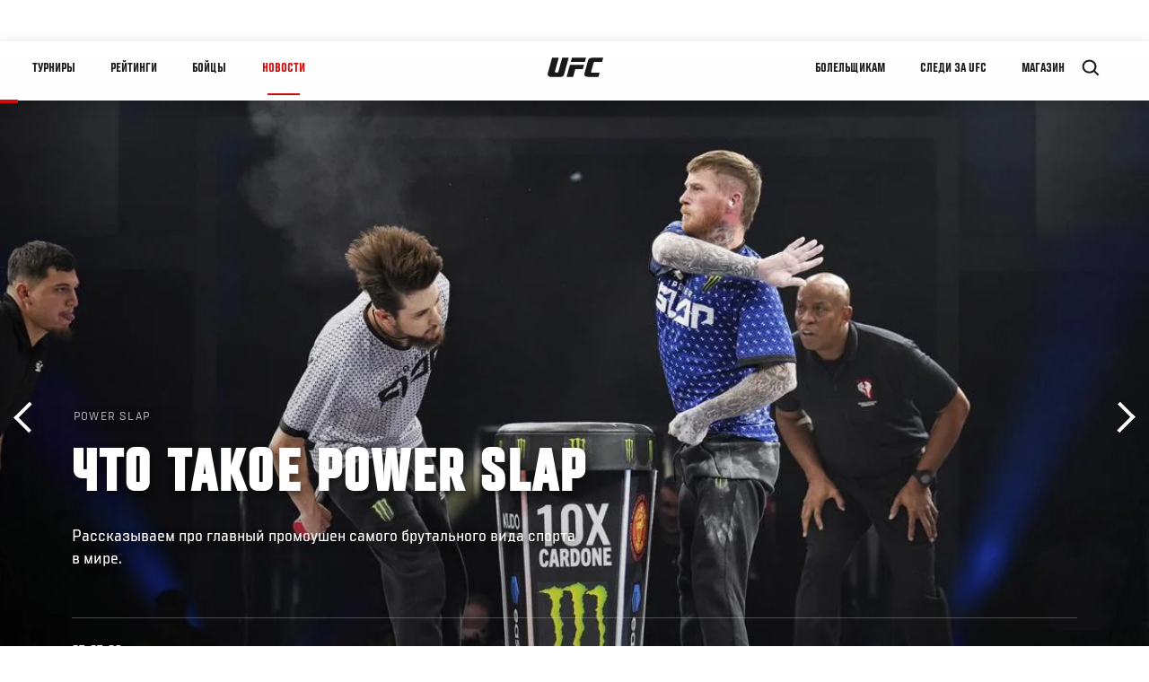

--- FILE ---
content_type: text/html; charset=UTF-8
request_url: https://ufc.ru/news/chto-takoe-power-slap
body_size: 18118
content:






<!DOCTYPE html>
<html lang="ru" dir="ltr" prefix="og: https://ogp.me/ns#">
  <head>
    <meta charset="utf-8" />
<meta name="description" content="Что такое Power Slap: шоу пощёчин Даны Уайта - что это, участники и чемпионы Power Slap, правила Power Slap. Что нужно знать про шоу пощёчин Даны Уайта Power Slap." />
<link rel="canonical" href="https://ufc.ru/news/chto-takoe-power-slap" />
<meta name="referrer" content="origin" />
<meta property="og:site_name" content="UFC" />
<meta property="og:url" content="https://ufc.ru/news/chto-takoe-power-slap" />
<meta property="og:title" content="Что такое Power Slap" />
<meta property="og:description" content="Что такое Power Slap: шоу пощёчин Даны Уайта - что это, участники и чемпионы Power Slap, правила Power Slap. Что нужно знать про шоу пощёчин Даны Уайта Power Slap." />
<meta property="og:image" content="https://ufc.com/images/styles/card/s3/2023-01/011823-Vern-Cathy-Slap-episode-1.jpg?itok=H2Fnj0-N" />
<meta property="og:image:url" content="https://ufc.com/images/styles/card/s3/2023-01/011823-Vern-Cathy-Slap-episode-1.jpg?itok=H2Fnj0-N" />
<meta property="og:image:width" content="780" />
<meta property="og:image:height" content="440" />
<meta property="article:published_time" content="2023-07-07T05:17:24-0400" />
<meta property="article:modified_time" content="2023-07-07T10:16:42-0400" />
<meta name="twitter:card" content="summary_large_image" />
<meta name="twitter:site" content="@ufc" />
<meta name="twitter:description" content="Что такое Power Slap: шоу пощёчин Даны Уайта - что это, участники и чемпионы Power Slap, правила Power Slap. Что нужно знать про шоу пощёчин Даны Уайта Power Slap." />
<meta name="twitter:title" content="Что такое Power Slap" />
<meta name="twitter:site:id" content="6446742" />
<meta name="twitter:creator" content="@ufc" />
<meta name="twitter:creator:id" content="6446742" />
<meta name="twitter:image" content="https://ufc.com/images/styles/card/s3/2023-01/011823-Vern-Cathy-Slap-episode-1.jpg?itok=H2Fnj0-N" />
<meta name="Generator" content="Drupal 10 (https://www.drupal.org)" />
<meta name="MobileOptimized" content="width" />
<meta name="HandheldFriendly" content="true" />
<meta name="viewport" content="width=device-width, initial-scale=1.0" />
<style>.c-hero--full__headline,.c-hero--full__headline-prefix{color:inherit}.c-hero__actions{display:-webkit-box;display:-ms-flexbox;display:flex;-webkit-box-pack:center;-ms-flex-pack:center;justify-content:center;-ms-flex-wrap:wrap;flex-wrap:wrap;margin:0 -.72222rem 0}@media (min-width:48em){.c-hero__actions{margin-bottom:1.66667rem}}.c-hero__actions a,.c-hero__actions button{width:8.66667rem;margin-right:.72222rem;margin-left:.72222rem;margin-bottom:.72222rem;padding:10px 22px;text-align:center;font-size:1.125rem;border-color:transparent}.c-hero__actions a span,.c-hero__actions button span{display:-webkit-box;display:-ms-flexbox;display:flex;height:100%;-webkit-box-align:center;-ms-flex-align:center;align-items:center;-webkit-box-pack:center;-ms-flex-pack:center;justify-content:center}@media (min-width:48em){.c-hero__actions a,.c-hero__actions button{padding:16px 32px;width:11.55556rem}}body.path-rankings h1{margin:0 0 20px 0;padding-top:110px;text-align:center}@media (min-width:48em){body.path-rankings h1{margin:0 0 30px 0;padding-top:150px}}.l-masthead{margin:0 auto 1.92111rem auto;padding-right:1.44444rem;padding-left:1.44444rem;padding-top:8.66667rem;width:100%;max-width:1220px;text-align:center}.l-masthead--tight{margin-bottom:1.44444rem}@media (min-width:56.25em){.l-masthead{margin:11.55556rem auto 5.77778rem auto;padding-top:0}}.l-masthead__headline{margin-bottom:.72222rem;text-transform:uppercase;color:var(--color-title,#191919);font-family:UfcSansCondensedMedium,"Arial Narrow",Arial,sans-serif;letter-spacing:.04444rem;font-size:2.66667rem;line-height:2.5rem}@media (min-width:56.25em){.l-masthead__headline{letter-spacing:.0592rem;font-size:3.552rem;line-height:3.33rem}}@media (min-width:56.25em){.l-masthead__headline{letter-spacing:.08889rem;font-size:5.33333rem;line-height:5rem}}.l-masthead__headline-prefix{margin-bottom:.72222rem;text-transform:uppercase;font-family:UfcSansCondensedMedium,"Arial Narrow",Arial,sans-serif;letter-spacing:.01111rem;font-size:1.11111rem;line-height:1.22222rem;color:#d20a0a}
/*# sourceMappingURL=critical.css.map */
</style>

<script type='text/javascript'>
  var googletag = googletag || {};
  googletag.cmd = googletag.cmd || [];
  // Add a place to store the slot name variable.
  googletag.slots = googletag.slots || {};
  (function() {
    var useSSL = 'https:' == document.location.protocol;
    var src = (useSSL ? 'https:' : 'http:') + '//securepubads.g.doubleclick.net/tag/js/gpt.js';
    var gads = document.createElement('script');
    gads.async = true;
    gads.type = 'text/javascript';
    gads.src = src;
    var node = document.getElementsByTagName('script')[0];
    node.parentNode.insertBefore(gads, node);
  })();
</script>

<script type="text/javascript">
  googletag.cmd.push(function() {

        // Start by defining breakpoints for this ad.
      var mapping = googletag.sizeMapping()
              .addSize([1024, 768], [320, 320])
              .addSize([0, 0], [300, 300])
            .build();
  
      googletag.slots["article"] = googletag.defineSlot("/5458/zuffa.ufc/article", [320, 320], "js-dfp-tag-article")
  

    .addService(googletag.pubads())

  
  
  
      .setTargeting('site', ['https://ufc.ru/'])
        // Apply size mapping when there are breakpoints.
    .defineSizeMapping(mapping)
    ;

  });

</script>

<script type="text/javascript">
googletag.cmd.push(function() {

      googletag.pubads().enableAsyncRendering();
        googletag.pubads().enableSingleRequest();
        googletag.pubads().collapseEmptyDivs(true);
      
  googletag.enableServices();
});

</script>
<link rel="icon" href="/sites/default/files/ufc_logo.png" type="image/png" />
<link rel="alternate" hreflang="ru" href="https://ufc.ru/news/chto-takoe-power-slap" />
<script src="/sites/default/files/google_tag/primary/google_tag.script.js?t9gtwh" defer></script>
<script>window.a2a_config=window.a2a_config||{};a2a_config.callbacks=[];a2a_config.overlays=[];a2a_config.templates={};a2a_config.icon_color = "transparent,black";</script>

    <title>Что такое Power Slap | UFC</title>
    <link rel="stylesheet" media="all" href="/sites/default/files/css/css_HMNPvxiLfq1F2Ri9TIh0gQAHJ2tJ4On83Q4BykARcqQ.css?delta=0&amp;language=ru&amp;theme=ufc&amp;include=[base64]" />
<link rel="stylesheet" media="all" href="/sites/default/files/css/css_1lPL3t7iXQPWsDx9P2n0-RIylIxGVTOuRX3ivqiHcuY.css?delta=1&amp;language=ru&amp;theme=ufc&amp;include=[base64]" />
<link rel="stylesheet" media="all" href="//unpkg.com/aos@next/dist/aos.css" />
<link rel="stylesheet" media="all" href="/sites/default/files/css/css_WSvlOJV0eI_9GT_f5TOQPur9MdyWl97CSTXBOhWIyjs.css?delta=3&amp;language=ru&amp;theme=ufc&amp;include=[base64]" />

    
  </head>
  <body class="fontyourface path-node page-node-type-article">
    <a href="#main-content" class="u-visually--hidden focusable">
      Перейти к основному содержанию
    </a>

    <noscript><iframe src="https://www.googletagmanager.com/ns.html?id=GTM-WFBHZX5" height="0" width="0" style="display:none;visibility:hidden"></iframe></noscript>
      <div class="dialog-off-canvas-main-canvas" data-off-canvas-main-canvas>
      

<div class="l-page">

        <span class="l-page__header-pin" id="header-pin"></span>
    <div class="l-page__header" id="header-wrapper">
        


<header class="c-site-header" data-header-state="animate">
  <div class="c-site-header__content">

    <div class="c-site-header__logo">
      

<a class="e-logo"
      href="/"
  >
  <span class="e-logo__icon"><svg class="e-logo__svg" aria-hidden="true"><title>UFC</title><use xmlns:xlink="http://www.w3.org/1999/xlink" xlink:href="/themes/custom/ufc/assets/svg/sprite-ui.svg#ufc-logo"></use></svg>
  </span>
</a>

    </div>

    <div class="c-site-header__menu-control">
      <button class="c-site-header__button--menu" data-mobile-menu-component="toggle" aria-expanded="false">
        <span class="c-site-header__button-text">Новости</span>

        <span class="c-site-header__icon--toggle">
          <svg class="e-svg"><use xmlns:xlink="http://www.w3.org/1999/xlink" xlink:href="/themes/custom/ufc/assets/svg/sprite-ui.svg#chevron-down"></use></svg>
        </span>
      </button>
    </div>

    <div class="c-site-header__menu-panel" data-mobile-menu-component="panel"
         data-mobile-menu-state="is-hidden">
      

<nav role="navigation" aria-labelledby="main-menu-title" id="main-menu" class="c-menu-main">

  <h2 class="u-visually--hidden" id="main-menu-title">Main navigation</h2>

  
        
                  <ul class="c-menu-main__menu--level-1" data-main-menu="smart-menu">
                                                                      
                
                

                                                
                
        <li class="c-menu-main__item--left">
          
          
                                <a href="/events" class="events c-menu-main__button--level-1" data-drupal-link-system-path="events">Турниры</a>
                              
                  <ul class="c-menu-main__menu--level-2 mega-menu" aria-expanded="false">
                                                                      
                
                

        
                
        <li class="c-menu-main__item--below">
          
          
                                <a href="/events#events-list-upcoming" class="c-menu-main__button--level-2" data-drupal-link-system-path="events">ПЛАНИРУЕМЫЕ</a>
                              </li>
                                        
                
                

        
                
        <li class="c-menu-main__item--below">
          
          
                                <a href="/events#events-list-past" class="c-menu-main__button--level-2" data-drupal-link-system-path="events">ПРОШЕДШИЕ</a>
                              </li>
                                        
                
                

        
                
        <li class="c-menu-main__item--below">
          
          
                                <a href="/tickets" target="_self" class="c-menu-main__button--level-2" data-drupal-link-system-path="tickets">Билеты</a>
                              </li>
      
            
      </ul>
      
                              </li>
                                        
                
                

                                                
                
        <li class="c-menu-main__item--left">
          
          
                                <a href="/rankings" target="_self" class="c-menu-main__button--level-1" data-drupal-link-system-path="rankings">Рейтинги</a>
                              </li>
                                        
                
                

                                                
                
        <li class="c-menu-main__item--left">
          
          
                                <a href="/athletes" target="_self" class="athletes c-menu-main__button--level-1" data-drupal-link-system-path="athletes">Бойцы</a>
                              
                  <ul class="c-menu-main__menu--level-2 mega-menu" aria-expanded="false">
                                                                      
                
                

        
                
        <li class="c-menu-main__item--below">
          
          
                                <a href="/athletes/all" target="_self" class="c-menu-main__button--level-2" data-drupal-link-system-path="athletes/all">Список бойцов</a>
                              </li>
                                        
                
                

        
                
        <li class="c-menu-main__item--below">
          
          
                                <a href="https://statleaders.ufc.com/ru/" target="_self" class="c-menu-main__button--level-2">Лидеры статистики</a>
                              </li>
      
            
      </ul>
      
                              </li>
                                        
                
                

                                                
                
        <li class="c-menu-main__item--left is-active">
          
          
                                <a href="/trending/all" class="trending c-menu-main__button--level-1 is-active" data-drupal-link-system-path="trending/all">Новости</a>
                              </li>
                                        
                
                                  

                                                
                
        <li class="c-menu-main__item--home">
          
          
                                            <a href="/" class="home c-menu-main__button--home" data-drupal-link-system-path="&lt;front&gt;">              

<div class="e-logo"
  >
  <span class="e-logo__icon"><svg class="e-logo__svg" aria-hidden="true"><title>UFC</title><use xmlns:xlink="http://www.w3.org/1999/xlink" xlink:href="/themes/custom/ufc/assets/svg/sprite-ui.svg#ufc-logo"></use></svg>
  </span>
</div>

            </a>
                            </li>
                                                  
                
                

                                                
                
        <li class="c-menu-main__item--right is-pushed">
          
          
                                <a href="/newsletter" target="_self" class="connect c-menu-main__button--level-1" data-drupal-link-system-path="node/94123">Болельщикам</a>
                              
                  <ul class="c-menu-main__menu--level-2 mega-menu" aria-expanded="false">
                                                                      
                
                

        
                
        <li class="c-menu-main__item--below">
          
          
                                <a href="https://ru.ufc.com/newsletter" target="_self" class="c-menu-main__button--level-2">Рассылка</a>
                              </li>
                                        
                
                

        
                
        <li class="c-menu-main__item--below">
          
          
                                <a href="https://ufcgymrussia.ru/" target="_blank" class="c-menu-main__button--level-2">UFC Gym</a>
                              </li>
                                        
                
                

        
                
        <li class="c-menu-main__item--below">
          
          
                                <a href="https://www.ea.com/ru-ru/games/ufc/ufc-4?setLocale=ru-ru" target="_blank" class="c-menu-main__button--level-2">EA Sports UFC 4</a>
                              </li>
                                        
                
                

        
                
        <li class="c-menu-main__item--below">
          
          
                                <a href="https://ufcstorerussia.ru/" target="_self" class="c-menu-main__button--level-2">Магазин UFC Store</a>
                              </li>
      
            
      </ul>
      
                              </li>
                                        
                
                

                                                
                
        <li class="c-menu-main__item--right">
          
          
                                <a href="/ppv" class="watch c-menu-main__button--level-1" target="_self" data-drupal-link-system-path="node/152817">Следи за UFC</a>
                              
                  <ul class="c-menu-main__menu--level-2 mega-menu" aria-expanded="false">
                                                                      
                
                

        
                
        <li class="c-menu-main__item--below">
          
          
                                <a href="/ppv" target="_blank" class="c-menu-main__button--level-2" data-drupal-link-system-path="node/152817">Где смотреть?</a>
                              </li>
                                        
                
                

        
                
        <li class="c-menu-main__item--below">
          
          
                                <a href="https://www.youtube.com/channel/UCU8bQExxd38i-mnn-GLOtfA?sub_confirmation=1" target="_self" class="c-menu-main__button--level-2">Youtube</a>
                              </li>
                                        
                
                

        
                
        <li class="c-menu-main__item--below">
          
          
                                <a href="https://www.ufcfightpass.com" target="_blank" class="c-menu-main__button--level-2">UFC Fight Pass</a>
                              </li>
      
            
      </ul>
      
                              </li>
                                        
                
                

                                                
                
        <li class="c-menu-main__item--right">
          
          
                                <a href="https://www.ufcstore.com/en/?_s=bm-UFCStore-UFC.com-Shop-UFC_Navigation-2025" target="_blank" class="c-menu-main__button--level-1">Магазин</a>
                              
                  <ul class="c-menu-main__menu--level-2 mega-menu" aria-expanded="false">
                                                                      
                
                

        
                
        <li class="c-menu-main__item--below">
          
          
                                <a href="https://ufccollectibles.com/?utm_source=referral&amp;utm_medium=ufc%20website%20navigation%20link&amp;utm_campaign=partner-referral-russia" class="c-menu-main__button--level-2">UFC COLLECTIBLES </a>
                              </li>
      
            
      </ul>
      
                              </li>
      
            
      </ul>
      

  
</nav>

          </div>

        <div class="c-site-header__search-control">
      <button class="c-site-header__button--search" aria-label="Search panel toggle" data-search-btn aria-expanded="false">
        <span class="c-site-header__icon--search e-icon--xsmall"><svg class="e-icon__svg search"><use xmlns:xlink="http://www.w3.org/1999/xlink" xlink:href="/themes/custom/ufc/assets/svg/sprite-ui.svg#search"></use></svg><svg class="e-svg close"><use xmlns:xlink="http://www.w3.org/1999/xlink" xlink:href="/themes/custom/ufc/assets/svg/sprite-ui.svg#close"></use></svg></span>
      </button>
    </div>
    
    
        <div class="c-site-header__search-panel" data-search-panel
         data-search-state="is-hidden">
      <div class="search-form">
        <form action="/search" method="get" class="simple-search-form">
          <input
              id="site-search-input"
              type="text"
              name="query"
              placeholder="Search..."
              aria-label="Search"
              autocomplete="off"
          >
        </form>
      </div>
    </div>
    
  </div>
</header>
    </div>
  
        <div class="l-page__pre-content">
        <div data-drupal-messages-fallback class="hidden"></div>


    </div>
  
    <div class="l-page__utilities">
    
      </div>

  <main class="l-page__main">
    <a id="main-content" tabindex="-1"></a>
        
        <div class="l-page__content">
                <div id="block-mainpagecontent" class="block block-system block-system-main-block">
  
    
      <div class="article-wrapper">

  
<div class="group-header">

    




  
  




<div class="c-hero--article">
                          <div class="c-hero__image">
      <div class="layout layout--onecol">
    <div  class="layout__region layout__region--content">
            <picture>
                  <source srcset="https://ufc.com/images/styles/background_image_xl/s3/2023-02/020223-Power-Slap-Hero-Gradient.jpg?h=d1cb525d&amp;itok=7CFcQsXu 1x, https://ufc.com/images/styles/background_image_xl_2x/s3/2023-02/020223-Power-Slap-Hero-Gradient.jpg?h=d1cb525d&amp;itok=huh_NKNX 2x" media="(min-width: 1440px)" type="image/jpeg" width="2000" height="1333"/>
              <source srcset="https://ufc.com/images/styles/background_image_lg/s3/2023-02/020223-Power-Slap-Hero-Gradient.jpg?h=d1cb525d&amp;itok=FMXKut9K 1x, https://ufc.com/images/styles/background_image_lg_2x/s3/2023-02/020223-Power-Slap-Hero-Gradient.jpg?h=d1cb525d&amp;itok=Za7SYZm0 2x" media="(min-width: 1024px)" type="image/jpeg" width="1200" height="800"/>
              <source srcset="https://ufc.com/images/styles/background_image_md/s3/2023-02/020223-Power-Slap-Hero-Gradient.jpg?h=d1cb525d&amp;itok=R6ZHwNEq 1x, https://ufc.com/images/styles/background_image_md_2x/s3/2023-02/020223-Power-Slap-Hero-Gradient.jpg?h=d1cb525d&amp;itok=YEb0Nhtz 2x" media="(min-width: 700px)" type="image/jpeg" width="992" height="661"/>
              <source srcset="https://ufc.com/images/styles/background_image_sm/s3/2023-02/020223-Power-Slap-Hero-Gradient.jpg?h=d1cb525d&amp;itok=1uktEx-O 1x, https://ufc.com/images/styles/background_image_sm_2x/s3/2023-02/020223-Power-Slap-Hero-Gradient.jpg?h=d1cb525d&amp;itok=qvrAPISs 2x" type="image/jpeg" width="768" height="512"/>
                  <img loading="eager" src="https://ufc.com/images/styles/background_image_sm/s3/2023-02/020223-Power-Slap-Hero-Gradient.jpg?h=d1cb525d&amp;itok=1uktEx-O" width="768" height="512" alt="Christapher Thomas slaps Waylon Frost on Power Slap: Road To The Title Episode 3. (Photo by Chris Unger/ Zuffa LLC)" />

  </picture>



    </div>
  </div>


</div>
                  
  <div class="c-hero__overlay"></div>
  <div class="pager__nav"><div class="pager__nav__inner"><span><a href="/news/updates-ufc-290-volkanovski-vs-rodriguez" class="previous" hreflang="en">Назад</a></span><span><a href="/news/rezultaty-i-bonusy-ufc-290-volkanovski-vs-rodrigez" class="next" hreflang="ru">Вперёд</a></span></div></div>
  <div class="c-hero--article__container">
    <div class="c-hero--article__content ">
      <div class="c-hero__header">

                  <div class="c-hero--article__headline-prefix">
      <div class="field field--name-category field--type-entity-reference field--label-hidden field__items">
              <div class="field__item">Power Slap</div>
          </div>
  </div>
        
                              <div class="c-hero--article__headline is-large-text">
              
            <div class="field field--name-node-title field--type-ds field--label-hidden field__item"><h1>
  Что такое Power Slap
</h1>
</div>
      
            </div>
                                </div>

              <div class="c-hero--article__text">
            <div class="field field--name-subtitle field--type-string field--label-hidden field__item">Рассказываем про главный промоушен самого брутального вида спорта в мире.</div>
      </div>
      
          </div>

          <div class="c-hero--article__footer--border-top">
        
                
          <div class="c-hero__article-info">

                      <div class="c-hero__article-credit">                  07.07.23
                </div>
          
                    </div>
        
      </div>
    
  </div>
  </div>
<div class="c-hero__end"></div>
  </div>

<div class="l-two-col l-two-col--right-sidebar l-two-col--right-sidebar--hide">
<div class="l-two-col-content clearfix">

        <div class="l-two-col__content">
                  <div class="e-p--initial">
        <p>Вы наверняка встречали название Power Slap и, скорее всего, даже видели какие-то виральные видео с эффектными нокаутами, случившихся после мощных попаданий пощёчиной.&nbsp;&nbsp;</p>
<p>В ночь с 7 на 8 пройдёт уже третий турнир Power Slap, который будет бесплатно транслироваться на&nbsp;<strong><a href="https://rumble.com/c/powerslap">Rumble</a></strong>,&nbsp;и, кажется, настал момент получше познакомиться с самым брутальным видом спорта в мире.&nbsp; &nbsp;</p>

    </div>

      <div class="field field--name-body-structured field--type-entity-reference-revisions field--label-hidden field__items">
              <div class="field__item">  <div class="paragraph paragraph--type--text paragraph--view-mode--inline">
          
            <div class="field field--name-text field--type-text-long field--label-hidden field__item"><h2>Что такое Power Slap?</h2>
<p><a href="https://www.powerslap.com/#about">Официальный сайт</a> отвечает на этот вопрос так:</p>
<blockquote><p>"<em>Power Slap - ведущая в мире организация по проведению турниров по пощёчинам, лицензированная и санкционированная Атлетической комиссией штата Невада.</em></p>
<p><em>В Power Slap под руководством Даны Уайт участники со всего мира сражаются на большой сцене, чтобы продемонстрировать свою силу, технику и решительность".</em></p>
</blockquote>
<p>Промоушен Power Slap был основан в 2022 году, а уже в январе 2023 года состоялась премьера шоу Power Slap: Дорога к титулу. Принцип проекта напоминал легендарное бойцовское шоу The Ultimate Fighter, где несколько бойцов/участников оказывались в одном доме, а позже их делили на команды, чтобы они соревновались друг с другом в формате гран-при. По ходу сезона мы лучше узнавали персонажей и их истории, наблюдали за возникающими конфликтами и начинали симпатизировать тем или иным бойцам.</p>
<p>Кстати, бесплатно <strong>посмотреть все 8 эпизодов шоу на русском языке</strong> можно на официальном YouTube-канале UFC, где специально для нашей аудитории сделали русские субтитры:&nbsp;<a href="https://youtu.be/1vyVNdqdw10?list=PL9m3-_Hv6qNjwna0UCyFbxQmm7XVp5Ucj">https://youtu.be/1vyVNdqdw10?list=PL9m3-_Hv6qNjwna0UCyFbxQmm7XVp5Uc</a>j</p>
<h5><em>Первая серия:</em></h5>
<p><iframe frameborder="0" height="315" src="https://www.youtube.com/embed/1vyVNdqdw10" width="100%"></iframe></p>
<h2>Почему нужно смотреть Power Slap?</h2>
<p>Во-первых, <strong>это действительно зрелищно</strong>. Тяжёлые пощёчины, повисшее в воздухе напряжение перед каждым ударом, и, конечно же, нокауты - в этом спорте есть всё, что мы любим.</p>
<p>Во-вторых, мы говорим <strong>про один из самых захватывающих и стремительно развивающихся видов спорта</strong>, в котором появляются <strong>свои герои, чемпионы и чья история продолжает строиться прямо сейчас</strong>, буквально в режиме онлайн. Вряд ли вы смотрели первые турниры UFC в прямом эфире и видели рост промоушена от начала до наших дней. В случае с Power Slap у вас есть такая возможность, и это кажется довольно интересным опытом.</p>
<p>В-третьих, просто посмотрите какой-нибудь какой-нибудь один, например, вот этот вот поединок, и ответьте сами себе на вопрос, зачем смотреть Power Slap. Это либо нравится, либо нет.&nbsp;</p>
<p><iframe frameborder="0" height="315" src="https://www.youtube.com/embed/MUsYZt9XX6M" width="100%"></iframe></p>
<h2>Какие правила в Power Slap?</h2>
<p>С полным сводом правил можно ознакомиться <strong><a href="https://www.powerslap.com/rules/">здесь</a></strong>, но если выделить главное, то перед поединком подбрасывается монета, чтобы определить первого бьющего. "Атакующий" имеет 60 секунд, чтобы нанести свой удар, после чего у "защищающегося" также есть 60 секунд на восстановление (в том числе, на возвращение в стойку, если он упал в нокдаун) и подготовку к своему удару.&nbsp;</p>
<p>Боец может победить нокаутом, техническим нокаутом, решением судей или дисквалификацией соперника. Примечательно, что здесь также работает 10-балльная система оценок, где судьи принимают во внимание нанесённый урон, реакцию на удары и время восстановления каждого участника.</p>
<p>Дисквалификация спортсмена может случиться из-за нарушений правил во время нанесения удара или защиты, например, нельзя втягивать шею, поднимать плечо и двигаться в момент нанесения удара соперником. Атакующая сторона должна бить в отведённый участок лица (ниже глаза и выше подбородка).&nbsp;</p>
<p>Поединки рассчитаны на 3 и 5 раундов, выступать могут и мужчины, и женщины, а все спортсмены разделены на весовые категории, лимиты которых соответствуют лимитам весовых категорий из ММА.&nbsp;</p>
<p>Также предусмотрены "ловцы" - персонал, который в прямом смысле слова ловит бойцов во время нокдаунов или нокаутов. Обычно их двое и они располагаются за спортсменами.&nbsp;</p>
<p><iframe frameborder="0" height="315" src="https://www.youtube.com/embed/DDQaq0_cqAg" width="100%"></iframe></p>
<h2>Где смотреть Power Slap?</h2>
<p>На международном канале&nbsp;<strong><a href="https://rumble.com/c/powerslap">Rumble</a>. </strong>Там же можно посмотреть повторы всех прошедших турниров и поединков.&nbsp;</p>
<p>Напоминаем, что в ночь с 7 на 8 июля&nbsp;состоится третий турнир организации Power Slap, который также будет транслироваться в прямом эфире на Rumble.</p>
<h2>Кто чемпион Power Slap?&nbsp;</h2>
<p>Прямо сейчас <strong>в промоушене есть четыре чемпиона</strong>&nbsp;<strong>- в тяжёлом весе (Дэмьен Диббелл), полутяжёлом весе (Эйджей Хинц), в среднем весе (Джон Дэвис) и полусреднем весе (Кристофер Томас).</strong></p>
<p>ЭйДжей Хинц и Джон Дэвис успели по разу защитить свои титулы, причём на турнире Power Slap 3 чемпион в полутяжёлом весе встретится с новым претендентом в лице бывшего чемпиона в тяжёлом весе Рона "Росомахи" Баты.</p>
<p>Бата завоевал титул на первом турнире промоушена, но лишился пояса в первой защите пояса против Дэмьена Диббелла, уступив единогласным решением судей.</p>
<p>Теперь "Росомаха" попытается стать первым представителем Power Slap, ставшим чемпионом в двух весовых категориях. И это уже на третьем турнире!</p>
<p><iframe frameborder="0" height="315" src="https://www.youtube.com/embed/3_53dmplWu8" width="100%"></iframe></p>
<p>Можно сказать, что в ночь с 7 на 8 июля встретятся <strong>две главные звезды Power Slap</strong>, но не менее интересным поединком станет и противостояние в супертяжёлом весе (свыше 120 кг) между Микой Сейули и Коа Вайрнесем - бойцами, которые весят больше 180 кг.&nbsp;</p>
</div>
      
      </div>
</div>
          </div>
  

  






  




<hr/>
  <div class="field field--name-tag-keyword field--type-entity-reference field--label-above">
    <div class="field__label e-t6">Тэги</div>
          <div class="field__items l-flex--2col-1to2">
                          <div class="e-link--tag">
                <a href="/search?query=Power+Slap" rel="nofollow">
          Power Slap
        </a>
      
      </div>
              </div>
      </div>
  <hr/>

          </div>

              <aside class="l-two-col__sidebar">
        
<div class="c-listing-up-next-group">
      <h3 class="c-listing-up-next-group__title">Другие статьи</h3>
    <ul class="c-listing-up-next-group__list">
          <li class="c-listing-up-next-group__item">
        <article>
  <div >
    <div class="teaser-up-next">
  <a href="/news/rezultaty-i-bonusy-ufc-290-volkanovski-vs-rodrigez" class="teaser-up-next__thumbnail">
    
            <div class="field field--name-thumbnail field--type-entity-reference field--label-hidden field__item">  <div class="layout layout--onecol">
    <div  class="layout__region layout__region--content">
          <img src="https://ufc.com/images/styles/teaser/s3/2023-07/080723-volkanovski-hero-GettyImages-1527095729.jpg?h=cb0a2c86&amp;itok=qhXJR4bn" width="400" height="300" loading="lazy" class="image-style-teaser" />




    </div>
  </div>

</div>
      
  </a>
  <div class="teaser-up-next__wrapper">
    <a href="/news/rezultaty-i-bonusy-ufc-290-volkanovski-vs-rodrigez" class="teaser-up-next__title e-t5">
      
<span>Результаты и бонусы UFC 290: Волкановски vs Родригез</span>

    </a>
    <div class="teaser-up-next__teaser">
      
            <div class="field field--name-teaser field--type-text-long field--label-hidden field__item"><p>Александр Волкановски финишировал Яира Родригеза, Брэндон Морено уступил Александру Пантоже, Дрикус Дю Плесси победил</p></div>
      
    </div>
  </div>
</div>
  </div>
</article>

      </li>
          <li class="c-listing-up-next-group__item">
        <article>
  <div >
    <div class="teaser-up-next">
  <a href="/news/ufc-290-pervye-slova-aleksandra-volkanovski-drikusa-dyu-plessi-robbi-loulera-i-drugikh-geroev" class="teaser-up-next__thumbnail">
    
            <div class="field field--name-thumbnail field--type-entity-reference field--label-hidden field__item">  <div class="layout layout--onecol">
    <div  class="layout__region layout__region--content">
          <img src="https://ufc.com/images/styles/teaser/s3/2023-07/CPU01603_resized.JPG?h=e5aec6c8&amp;itok=pt9OA6d8" width="400" height="300" alt="Israel Adesanya and Dricus Du Plessis face off at UFC 290, July 8, 2023" loading="lazy" class="image-style-teaser" />




    </div>
  </div>

</div>
      
  </a>
  <div class="teaser-up-next__wrapper">
    <a href="/news/ufc-290-pervye-slova-aleksandra-volkanovski-drikusa-dyu-plessi-robbi-loulera-i-drugikh-geroev" class="teaser-up-next__title e-t5">
      
<span>UFC 290: Первые слова Александра Волкановски, Дрикуса Дю Плесси, Робби Лоулера и других героев турнира</span>

    </a>
    <div class="teaser-up-next__teaser">
      
            <div class="field field--name-teaser field--type-text-long field--label-hidden field__item"><p>Первые слова главных героев UFC 290 -&nbsp;Александра Волкановски, Александра Пантожи, Дрикуса Дю Плесси, Робби Лоуле</p></div>
      
    </div>
  </div>
</div>
  </div>
</article>

      </li>
          <li class="c-listing-up-next-group__item">
        <article>
  <div >
    <div class="teaser-up-next">
  <a href="/news/kard-turnira-ufc-vegas-77-kholm-vs-bueno-silva" class="teaser-up-next__thumbnail">
    
            <div class="field field--name-thumbnail field--type-entity-reference field--label-hidden field__item">  <div class="layout layout--onecol">
    <div  class="layout__region layout__region--content">
          <img src="https://ufc.com/images/styles/teaser/s3/2023-06/071523-ufc-fight-night-holm-vs-bueno-silva-EVENT-ART.jpg?h=d1cb525d&amp;itok=b2GEIezn" width="400" height="300" alt="Don&#039;t Miss A Moment Of UFC Fight Night: Holm vs Bueno Silva, Live From The UFC APEX In Las Vegas On July 15, 2023 " loading="lazy" class="image-style-teaser" />




    </div>
  </div>

</div>
      
  </a>
  <div class="teaser-up-next__wrapper">
    <a href="/news/kard-turnira-ufc-vegas-77-kholm-vs-bueno-silva" class="teaser-up-next__title e-t5">
      
<span>Кард турнира UFC Вегас 77: Холм vs Буэно Силва</span>

    </a>
    <div class="teaser-up-next__teaser">
      
            <div class="field field--name-teaser field--type-text-long field--label-hidden field__item"><p>Холли Холм против Майры Буэно Силвы, Альберт Дураев против Юна Ёнга Парка, Виктория Дудакова против Истелы Нунес - оз</p></div>
      
    </div>
  </div>
</div>
  </div>
</article>

      </li>
      </ul>
</div>

<div class="dfp-ad">
    <div id="js-dfp-tag-article">
            <script type="text/javascript">
                googletag.cmd.push(function() {
                    googletag.display('js-dfp-tag-article');
                });
            </script>
  </div>
</div>
      </aside>
      </div>
</div>
  <div class="group-footer">
    
  </div>

</div>


  </div>
<div id="block-ufcsocialblocks" class="block block-ufc-social block-ufc-social-blocks">
  
    
      


<div class="c-call-to-action" data-cta >
  
      <div class="c-call-to-action__title">Нам очень важно твое мнение!</div>
  
  <div class="c-call-to-action__text">Это твой любимый боец? Понравился бой?<br />Хочешь высказаться? Бегом в комментарии!</div>

  <div class="c-call-to-action__actions">
                <div class="c-call-to-action__btn">
        



<button

    
    class="e-button--white-icon-inner "

      data-cta-btn="share"
  
  
  ><span class="e-button__text"><svg class="e-button__svg"><use xmlns:xlink="http://www.w3.org/1999/xlink" xlink:href="/themes/custom/ufc/assets/svg/sprite-ui.svg#share"></use></svg>
    
    Рассказать друзьям
  </span></button>
      </div>
    
                <div class="c-call-to-action__btn">
        



<button

    
    class="e-button--white-icon-inner "

      data-cta-btn="comment"
  
  
  ><span class="e-button__text"><svg class="e-button__svg"><use xmlns:xlink="http://www.w3.org/1999/xlink" xlink:href="/themes/custom/ufc/assets/svg/sprite-ui.svg#comment"></use></svg>
    
    Комментарии
  </span></button>
      </div>
      </div>

      <div class="c-call-to-action__content" data-cta-content="share" aria-hidden="true">
              <div id="block-addtoanybuttons" class="c-social-block">
  
    
      <span class="a2a_kit a2a_kit_size_22 addtoany_list" data-a2a-url="https://ufc.ru/news/chto-takoe-power-slap" data-a2a-title="Что такое Power Slap"><span class="addtoany_label">Share page on your social feeds:</span><a class="a2a_button_facebook"></a><a class="a2a_button_twitter"></a></span>
  </div>

          </div>
  
      <div class="c-call-to-action__content" data-cta-content="comment" aria-hidden="true">
              <div id="block-facebookcomments" class="block block-facebook-comments">
  
    
      <div id="fb-root"></div>
<script>(function(d, s, id) {
  var js, fjs = d.getElementsByTagName(s)[0];
  if (d.getElementById(id)) {return;}
  js = d.createElement(s); js.id = id;
  js.src = "//connect.facebook.net/ru_RU/all.js#xfbml=1";
  fjs.parentNode.insertBefore(js, fjs);
}(document, "script", "facebook-jssdk"));</script>
<div class="fb-comments fb-comments-fluid" data-href="https://ufc.ru/news/chto-takoe-power-slap" data-num-posts="5" data-width="208" data-colorscheme="light"></div>
  </div>

          </div>
  
</div>


  </div>
<div class="views-element-container block block-views block-views-blockcontent-footer-new-block-2" id="block-views-block-content-footer-new-block-2">
  
    
      

  <div><div class="view view-content-footer-new view-id-content_footer_new view-display-id-block_2 js-view-dom-id-35f78ec29095e922973caac7f9baafcb19f1ea39b86ac981fc77738b2efc65b4">
  
    
      
      <div class="view-content">
      <div>




      

<div class="l-container">
  <div class="l-container__content">
            <div class="c-three-up">
          <div class="c-three-up__item">
              



  





<article class="c-card--content-footer">


  <div class="c-card__media--content-footer">
          
              <div class="layout layout--onecol">
    <div  class="layout__region layout__region--content">
            <picture>
                  <source srcset="https://ufc.com/images/styles/card_content_footer_desktop_x1/s3/2021-07/GettyImages-1305737155.jpg?itok=kS5vEN-w 1x, https://ufc.com/images/styles/card_content_footer_desktop_x2/s3/2021-07/GettyImages-1305737155.jpg?itok=oKP20oM0 2x" media="(min-width: 1024px)" type="image/jpeg" width="585" height="330"/>
              <source srcset="https://ufc.com/images/styles/card_content_footer_mobile_x1/s3/2021-07/GettyImages-1305737155.jpg?itok=OoPrnjF2 1x, https://ufc.com/images/styles/card_content_footer_mobile_x2/s3/2021-07/GettyImages-1305737155.jpg?itok=5_sapZcw 2x" type="image/jpeg" width="140" height="93"/>
                  <img loading="eager" src="https://ufc.com/images/styles/card_content_footer_mobile_x1/s3/2021-07/GettyImages-1305737155.jpg?itok=OoPrnjF2" width="140" height="93" alt="Islam Makhachev prepares to fight Drew Dober in their lightweight fight during the UFC 259 event at UFC APEX on March 06 2021 in Las Vegas Nevada (Photo by Jeff Bottari/Zuffa LLC)" />

  </picture>



    </div>
  </div>


      
      </div> 

      <div class="c-card__info--content-footer">
      <span class="c-card__info-prefix--content-footer">Бойцы</span>          </div>
  
  <div class="c-card__title_text">
      <div class="c-card__headline--content-footer">
      <h3 class="e-t3" id="n-112080">
        Восхождение Ислама Махачева
      </h3>
    </div>
  
      <div class="c-card__body--content-footer e-p--small">
      
            <div class="field field--name-teaser field--type-text-long field--label-hidden field__item"><p>Лучшие моменты в карьере Ислама Махачева, которого многие считают следующим чемпионом UFC из России.&nbsp;</p>
</div>
      
    </div>
    </div>

      <div class="c-card__action--content-footer">
      



<a

        href="/rise-of-islam-makhachev-vs-moises-main-event-ufc-vegas-49"
      
    class="e-button--minimal "

      data-modal-callback="/ajax/modal/node/112080"
  
  
      aria-labelledby="n-112080"
  ><span class="e-button__text">
    
    Смотреть видео
  </span></a>
    </div>
  
</article>


      </div>
          <div class="c-three-up__item">
            



  





<article class="c-card--content-footer">


  <div class="c-card__media--content-footer">
          
            <div class="field field--name-thumbnail field--type-entity-reference field--label-hidden field__item">  <div class="layout layout--onecol">
    <div  class="layout__region layout__region--content">
            <picture>
                  <source srcset="https://ufc.com/images/styles/card_content_footer_desktop_x1/s3/2025-03/TUF33_Cormier-Sonnen-TEXTLESS-ART.jpg?itok=i9PdMUKe 1x, https://ufc.com/images/styles/card_content_footer_desktop_x2/s3/2025-03/TUF33_Cormier-Sonnen-TEXTLESS-ART.jpg?itok=LU8uWWHC 2x" media="(min-width: 1024px)" type="image/jpeg" width="585" height="330"/>
              <source srcset="https://ufc.com/images/styles/card_trending_mobile_x1/s3/2025-03/TUF33_Cormier-Sonnen-TEXTLESS-ART.jpg?itok=JOhwOxyo 1x, https://ufc.com/images/styles/card_trending_mobile_x2/s3/2025-03/TUF33_Cormier-Sonnen-TEXTLESS-ART.jpg?itok=oaaLISwZ 2x" type="image/jpeg" width="323" height="182"/>
                  <img loading="eager" src="https://ufc.com/images/styles/card_trending_mobile_x1/s3/2025-03/TUF33_Cormier-Sonnen-TEXTLESS-ART.jpg?itok=JOhwOxyo" width="323" height="182" alt="The Ultimate Fighter 33 Art - Daniel Cormier &amp; Chael Sonnen" />

  </picture>



    </div>
  </div>

</div>
      
      </div> 

      <div class="c-card__info--content-footer">
      <span class="c-card__info-prefix--content-footer">Анонсы</span>          </div>
  
  <div class="c-card__title_text">
      <div class="c-card__headline--content-footer">
      <h3 class="e-t3" id="n-148223">
        Где смотреть новый сезон The Ultimate Fighter 33 с…
      </h3>
    </div>
  
      <div class="c-card__body--content-footer e-p--small">
      
            <div class="field field--name-teaser field--type-text-long field--label-hidden field__item"><p>Где смотреть новый сезон The Ultimate Fighter с Дэниелем Кормье и Чэйлом Сонненом; где смотреть TUF 33: Команда Кормье vs команда Соннена - когда выходят новые серии.</p>
</div>
      
    </div>
    </div>

      <div class="c-card__action--content-footer">
      



<a

        href="/news/gde-smotret-novyy-sezon-ultimate-fighter-33-s-korme-i-sonnenom"
      
    class="e-button--minimal "

  
  
      aria-labelledby="n-148223"
  ><span class="e-button__text">
    
    Подробнее
  </span></a>
    </div>
  
</article>


      </div>
          <div class="c-three-up__item">
              



  





<article class="c-card--content-footer">


  <div class="c-card__media--content-footer">
          
              <div class="layout layout--onecol">
    <div  class="layout__region layout__region--content">
            <picture>
                  <source srcset="https://ufc.com/images/styles/card_content_footer_desktop_x1/s3/2022-03/GettyImages-1350264147.jpg?itok=I2nRLUag 1x, https://ufc.com/images/styles/card_content_footer_desktop_x2/s3/2022-03/GettyImages-1350264147.jpg?itok=XQVnXgz8 2x" media="(min-width: 1024px)" type="image/jpeg" width="585" height="330"/>
              <source srcset="https://ufc.com/images/styles/card_content_footer_mobile_x1/s3/2022-03/GettyImages-1350264147.jpg?itok=OR3bm-5b 1x, https://ufc.com/images/styles/card_content_footer_mobile_x2/s3/2022-03/GettyImages-1350264147.jpg?itok=bzlUVJMo 2x" type="image/jpeg" width="140" height="94"/>
                  <img loading="eager" src="https://ufc.com/images/styles/card_content_footer_mobile_x1/s3/2022-03/GettyImages-1350264147.jpg?itok=OR3bm-5b" width="140" height="94" alt="Khamzat Chimaev of Sweden reacts after his victory over Li Jingliang of China in a welterweight fight during the UFC 267 event at Etihad Arena on October 30, 2021 in Yas Island, Abu Dhabi, United Arab Emirates. (Photo by Chris Unger/Zuffa LLC)" />

  </picture>



    </div>
  </div>


      
      </div> 

      <div class="c-card__info--content-footer">
      <span class="c-card__info-prefix--content-footer">Бойцы</span>          </div>
  
  <div class="c-card__title_text">
      <div class="c-card__headline--content-footer">
      <h3 class="e-t3" id="n-114820">
        Лучшие моменты Хамзата Чимаева
      </h3>
    </div>
  
      <div class="c-card__body--content-footer e-p--small">
      
            <div class="field field--name-teaser field--type-text-long field--label-hidden field__item"><p>Вспоминаем, как Хамзат Чимаев ворвался в UFC и за короткое время стал одним из самых узнаваемых и горячих бойцов в ММА. Не пропустите следующий бой "Борза" на турнире UFC 267.</p>
</div>
      
    </div>
    </div>

      <div class="c-card__action--content-footer">
      



<a

        href="/video/khamzat-chimaev-best-moments-welterweight-ufc-279"
      
    class="e-button--minimal "

      data-modal-callback="/ajax/modal/node/114820"
  
  
      aria-labelledby="n-114820"
  ><span class="e-button__text">
    
    Смотреть видео
  </span></a>
    </div>
  
</article>


      </div>
      </div>

      </div>
</div>
</div>

    </div>
  
          </div>
</div>





  </div>


          </div>

        
    
          <div class="l-page__footer">
        

<footer class="c-site-footer" role="contentinfo">
  <div class="c-site-footer__main">
    <a class="c-site-footer__logo" href="/">
      <svg>
        <use xmlns:xlink="http://www.w3.org/1999/xlink" xlink:href="/themes/custom/ufc/assets/svg/sprite-ui.svg#ufc-logo"></use>
      </svg>
    </a>
    
<div id="block-ufc-localization">
  
    
      

<div class="ufc-block-localization__title e-t6">
  <div class="block-ufc-localization-title">Евразия</div>
  <svg>
    <use xmlns:xlink="http://www.w3.org/1999/xlink" xlink:href="/themes/custom/ufc/assets/svg/sprite-ui.svg#triangle-down"></use>
  </svg>

</div>

<div class="ufc-block-localization__links" aria-hidden="true">
  <ul class="links"><li><a href="https://www.ufc.com/language/switch/en">English</a></li><li><a href="https://kr.ufc.com">Korea</a></li><li><a href="https://www.ufcespanol.com">Latin America</a></li><li><a href="https://us.ufcespanol.com">USA Espanol</a></li><li><a href="https://www.ufc.com.br">Бразилия</a></li><li><a href="http://ufc.cn">Китай</a></li><li><a href="https://www.ufc.com/language/switch/fr">Франция</a></li><li><a href="http://jp.ufc.com">Япония</a></li></ul>
</div>
  </div>

    <nav role="navigation" aria-labelledby="block-footer-menu" id="block-footer" class="c-menu-footer">
            
  <h2 class="u-visually--hidden" id="block-footer-menu">Footer</h2>

  
                          <ul class="c-menu-footer__menu--level-1">
                            <li class="c-menu-footer__item--level-1">
          <a href="/about" target="_self" class="c-menu-footer__link--level-1" data-drupal-link-system-path="node/7258">О UFC </a>
                                            <ul class="c-menu-footer__menu--level-2">
                            <li class="c-menu-footer__item--level-2">
          <a href="/about/sport" target="_self" class="c-menu-footer__link--level-2" data-drupal-link-system-path="node/7260">Про ММА</a>
                  </li>
                      <li class="c-menu-footer__item--level-2">
          <a href="/foundation" target="_self" class="c-menu-footer__link--level-2" data-drupal-link-system-path="node/134016">Социальная ответственность</a>
                  </li>
                      <li class="c-menu-footer__item--level-2">
          <a href="https://ufc.com/careers" target="_self" class="c-menu-footer__link--level-2">Вакансии</a>
                  </li>
                      <li class="c-menu-footer__item--level-2">
          <a href="https://ufcstorerussia.ru/?utm_source=ufc" target="_blank" class="c-menu-footer__link--level-2">Магазин</a>
                  </li>
            </ul>
      
                  </li>
                      <li class="c-menu-footer__item--level-1">
          <a href="/faq" target="_self" class="c-menu-footer__link--level-1" data-drupal-link-system-path="node/90551">КОНТАКТЫ</a>
                                            <ul class="c-menu-footer__menu--level-2">
                            <li class="c-menu-footer__item--level-2">
          <a href="https://access.ufc.com/media_users/sign_in" target="_self" class="c-menu-footer__link--level-2">Пресс-центр</a>
                  </li>
            </ul>
      
                  </li>
                      <li class="c-menu-footer__item--level-1">
          <a href="/terms" target="_self" class="c-menu-footer__link--level-1" data-drupal-link-system-path="node/524">Юр. раздел</a>
                                            <ul class="c-menu-footer__menu--level-2">
                            <li class="c-menu-footer__item--level-2">
          <a href="/terms" target="_self" class="c-menu-footer__link--level-2" data-drupal-link-system-path="node/524">Условия использования</a>
                  </li>
                      <li class="c-menu-footer__item--level-2">
          <a href="/politika-konfidencialnosti" target="_self" class="c-menu-footer__link--level-2" data-drupal-link-system-path="node/525">Политика конфиденциальности</a>
                  </li>
            </ul>
      
                  </li>
            </ul>
      

  
</nav>

  </div>
  <div class="c-site-footer__copyright">
    
  </div>
</footer>
      </div>
      </main>
</div>

  </div>

    
    <script type="application/json" data-drupal-selector="drupal-settings-json">{"path":{"baseUrl":"\/","pathPrefix":"","currentPath":"node\/131653","currentPathIsAdmin":false,"isFront":false,"currentLanguage":"ru"},"pluralDelimiter":"\u0003","suppressDeprecationErrors":true,"ajaxPageState":{"libraries":"[base64]","theme":"ufc","theme_token":null},"ajaxTrustedUrl":[],"back_to_top":{"back_to_top_button_trigger":100,"back_to_top_prevent_on_mobile":true,"back_to_top_prevent_in_admin":true,"back_to_top_button_type":"text","back_to_top_button_text":"Back to top"},"accountSettings":{"apiUrl":"https:\/\/dce-frontoffice.imggaming.com","realm":"dce.ufc","app":"dice-id","apiKey":"39d5cb34-799c-4967-8038-fc240bf2984b","loginText":"Unlock MORE of your inner combat sports fan with UFC Fight Pass! Fighting is what we live for. And no one brings you MORE live fights, new shows, and events across multiple combat sports from around the world. With a never-ending supply of fighting in every discipline, there`s always something new to watch. Leave it to the world`s authority in MMA to bring you the Ultimate 24\/7 platform for MORE combat sports, UFC Fight Pass!","ctaText":"Continue watching","ctaLink":"\/account\/login","createAccount":"\/account\/signup","heartbeatApiUrl":"https:\/\/guide.imggaming.com\/prod","hideAccountIcon":true,"hideAddressFields":false,"errorTextGeneral":"There was a problem while loading content. Please try again.","errorTextEntitlement":"Unlock MORE of your inner combat sports fan with UFC Fight Pass! Fighting is what we live for. And no one brings you MORE live fights, new shows, and events across multiple combat sports from around the world. With a never-ending supply of fighting in every discipline, there`s always something new to watch. Leave it to the world`s authority in MMA to bring you the Ultimate 24\/7 platform for MORE combat sports, UFC Fight Pass!","entitlementCtaText":"Upgrade licence","entitlementCtaLink":"\/account\/signup","settings":{"videoPreviewInfo":"videoPreviewInfo"}},"contentLocalization":"ru","cacheableGlobalsTimestamp":1769453854,"breakpoints":{"ufc.images.mobile":"","ufc.images.tablet":"(min-width: 700px)","ufc.images.desktop":"(min-width: 1024px)","ufc.images.extra-large":"(min-width: 1440px)"},"disableAnimationsUrlParam":"disableAnimations","disableAnimations":false,"user":{"uid":0,"permissionsHash":"3707ac9591f8f2d2dc0a468fc40a1e79d08a870a635cacd3a668152a5da60d3b"}}</script>
<script src="/sites/default/files/js/js_Z4xm2qhSAq8Ap-_6q7Afe91H4MsIqisp7l5GxNTkpBo.js?scope=footer&amp;delta=0&amp;language=ru&amp;theme=ufc&amp;include=[base64]"></script>
<script src="https://static.addtoany.com/menu/page.js" async></script>
<script src="/sites/default/files/js/js_LaaruHGRwGF4YmXCWC_ChLwzO7cyqvkVWcswhWCiO7s.js?scope=footer&amp;delta=2&amp;language=ru&amp;theme=ufc&amp;include=[base64]"></script>
<script src="//imasdk.googleapis.com/js/sdkloader/ima3.js" defer async></script>
<script src="//www.youtube.com/iframe_api" defer async></script>
<script src="/sites/default/files/js/js_TgpPzfce_9FxGSiUt_OiJ7DeUe7rFAB35m8RjkdMGtA.js?scope=footer&amp;delta=5&amp;language=ru&amp;theme=ufc&amp;include=[base64]"></script>
<script src="//unpkg.com/aos@next/dist/aos.js"></script>
<script src="/sites/default/files/js/js_hgzvX30E-s_RNTLLuoj-opUNV8qa8dnviYn0eYZK_VM.js?scope=footer&amp;delta=7&amp;language=ru&amp;theme=ufc&amp;include=[base64]"></script>

  </body>
</html>


--- FILE ---
content_type: text/html; charset=utf-8
request_url: https://www.google.com/recaptcha/api2/aframe
body_size: 267
content:
<!DOCTYPE HTML><html><head><meta http-equiv="content-type" content="text/html; charset=UTF-8"></head><body><script nonce="MLQzv7J3c_ruRPICmja81g">/** Anti-fraud and anti-abuse applications only. See google.com/recaptcha */ try{var clients={'sodar':'https://pagead2.googlesyndication.com/pagead/sodar?'};window.addEventListener("message",function(a){try{if(a.source===window.parent){var b=JSON.parse(a.data);var c=clients[b['id']];if(c){var d=document.createElement('img');d.src=c+b['params']+'&rc='+(localStorage.getItem("rc::a")?sessionStorage.getItem("rc::b"):"");window.document.body.appendChild(d);sessionStorage.setItem("rc::e",parseInt(sessionStorage.getItem("rc::e")||0)+1);localStorage.setItem("rc::h",'1769457083373');}}}catch(b){}});window.parent.postMessage("_grecaptcha_ready", "*");}catch(b){}</script></body></html>

--- FILE ---
content_type: text/css
request_url: https://ufc.ru/sites/default/files/css/css_WSvlOJV0eI_9GT_f5TOQPur9MdyWl97CSTXBOhWIyjs.css?delta=3&language=ru&theme=ufc&include=eJx1UYtuwyAM_CESpP0QcrCT0BKMsEmXfX3JY201aRIC--Ds4wyIypA2C1fQj4WTmgH83Sm3le1H7G7y75XStxpcya4BiU3mGC2WmiH2e9zFkO5iZBOlpRGFTB29nSIPEDsv8pnejswBii2EboCUqBzQGKZZM4hYqDpzCT-ggdNxF9lDvIDGmy7cSlDqRmZtNdZAD7HH3i-MNZ4yhqrKSUyEjas6DOJ5pbJZTuQ5Hm88FOx8c4eS_pbb2wr7ANG-w_48zAieBua787wsjSR2jDXgVaxZotyBf8m_6lzkHQlpDKmJd-LLbuef3DR7UNxXE-hE2yiaVe8OM5U2BSgwFcizvGbxQvqach1ikJlORtNYuwXCh2szAZ7ftBmm06tjkB0WzsiP9ASc9N-T
body_size: 99855
content:
/* @license GNU-GPL-2.0-or-later https://www.drupal.org/licensing/faq */
.b-bg-white{background-color:#fff}.b-white{color:#fff}.b-bg-white-alpha{background-color:rgba(255,255,255,.1)}.b-white-alpha{color:rgba(255,255,255,.1)}.b-bg-black{background-color:#191919}.b-black{color:#191919}.b-bg-shadow{background-color:rgba(0,0,0,.1)}.b-shadow{color:rgba(0,0,0,.1)}.b-bg-grey-xdark{background-color:#585b63}.b-grey-xdark{color:#585b63}.b-bg-grey-dark{background-color:#abadb1}.b-grey-dark{color:#abadb1}.b-bg-grey{background-color:#d5d6d8}.b-grey{color:#d5d6d8}.b-bg-grey-light{background-color:#eeeeef}.b-grey-light{color:#eeeeef}.b-bg-grey-xlight{background-color:#f6f7f7}.b-grey-xlight{color:#f6f7f7}.b-bg-grey-dark--alpha{background-color:rgba(88,91,99,.5)}.b-grey-dark--alpha{color:rgba(88,91,99,.5)}.b-bg-grey--alpha{background-color:rgba(99,91,99,.25)}.b-grey--alpha{color:rgba(99,91,99,.25)}.b-bg-grey-light--alpha{background-color:rgba(99,91,99,.1)}.b-grey-light--alpha{color:rgba(99,91,99,.1)}.b-bg-grey-xlight--alpha{background-color:rgba(99,91,99,.05)}.b-grey-xlight--alpha{color:rgba(99,91,99,.05)}.b-bg-red{background-color:#d20a0a}.b-red{color:#d20a0a}.b-bg-red-dark{background-color:#890707}.b-red-dark{color:#890707}.b-bg-red-alpha{background-color:rgba(210,10,10,.05)}.b-red-alpha{color:rgba(210,10,10,.05)}.b-bg-gold{background-color:#d4bd67}.b-gold{color:#d4bd67}@font-face{font-family:UfcSansCondensedMedium;font-weight:500;font-style:normal;src:url(/themes/custom/ufc/fonts/UFCSans-CondensedMedium.woff2) format("woff2")}@font-face{font-family:UfcSansCondensedMedium;font-weight:500;font-style:italic;src:url(/themes/custom/ufc/fonts/UFCSans-CondensedMediumOblique.woff2) format("woff2")}@font-face{font-family:UfcSansCondensedBold;font-weight:700;font-style:normal;src:url(/themes/custom/ufc/fonts/UFCSans-CondensedBold.woff2) format("woff2")}@font-face{font-family:UfcSansCondensedBold;font-weight:700;font-style:italic;src:url(/themes/custom/ufc/fonts/UFCSans-CondensedBoldOblique.woff2) format("woff2")}@font-face{font-family:UfcSansRegular;font-weight:400;font-style:normal;src:url(/themes/custom/ufc/fonts/UFCSans-Regular.woff2) format("woff2")}@font-face{font-family:UfcSansRegular;font-weight:400;font-style:italic;src:url(/themes/custom/ufc/fonts/UFCSans-RegularOblique.woff2) format("woff2")}@font-face{font-family:UfcSansRegular;font-weight:700;font-style:normal;src:url(/themes/custom/ufc/fonts/UFCSans-Bold.woff2) format("woff2")}@font-face{font-family:UfcSansRegular;font-weight:700;font-style:italic;src:url(/themes/custom/ufc/fonts/UFCSans-BoldOblique.woff2) format("woff2")}.c-card--pfpranking .c-card__pfp_ranking_nickname,.view-fight-stats .stats-athlete .c-listing-inline,.view-round-stats-rebuild .stats-athlete .c-listing-inline{font-family:UfcSansRegular,Arial,sans-serif}.c-bio__text,.c-card--pfpranking .c-card__pfp_ranking_name,.c-listing-options__title,.c-listing-search__title,.c-listing-up-next__title,.c-listing-we-recommend__title{font-family:UfcSansCondensedMedium,"Arial Narrow",Arial,sans-serif}.c-bio__label,.c-bio__social-text,.c-listing-options__number,.c-listing-search__type,.c-record__promoted-text{font-family:UfcSansCondensedBold,"Arial Narrow",Arial,sans-serif}article,aside,details,figcaption,figure,footer,header,hgroup,main,menu,nav,section,summary{display:block}audio,canvas,progress,video{display:inline-block;vertical-align:baseline}audio:not([controls]){display:none;height:0}progress{vertical-align:baseline}[hidden],template{display:none}abbr[title]{border-bottom:none;text-decoration:underline;-webkit-text-decoration:underline dotted;text-decoration:underline dotted}b,strong{font-weight:inherit}b,strong{font-weight:bolder}code,kbd,pre,samp{font-family:monospace,monospace;font-size:1em}dfn{font-style:italic}small{font-size:80%}sub,sup{font-size:75%;line-height:0;position:relative;vertical-align:baseline}sup{top:-.5em}sub{bottom:-.25em}img{border-style:none}svg:not(:root){overflow:hidden}figure{margin:0}hr{-webkit-box-sizing:content-box;box-sizing:content-box;height:0;overflow:visible}code,kbd,pre,samp{font-family:monospace,monospace;font-size:1em;overflow:auto}form{margin:0}button,input,optgroup,select,textarea{font:inherit;margin:0}button{overflow:visible}button,select{text-transform:none}[type=reset],[type=submit],button,html [type=button]{-webkit-appearance:button}[type=button]::-moz-focus-inner,[type=reset]::-moz-focus-inner,[type=submit]::-moz-focus-inner,button::-moz-focus-inner{border-style:none;padding:0}[type=button]:-moz-focusring,[type=reset]:-moz-focusring,[type=submit]:-moz-focusring,button:-moz-focusring{outline:1px dotted ButtonText}input{overflow:visible;line-height:normal}[type=checkbox],[type=radio]{-webkit-box-sizing:border-box;box-sizing:border-box;padding:0}[type=number]::-webkit-inner-spin-button,[type=number]::-webkit-outer-spin-button{height:auto}[type=search]{-webkit-appearance:textfield;outline-offset:-2px}[type=search]::-webkit-search-cancel-button,[type=search]::-webkit-search-decoration{-webkit-appearance:none}::-webkit-input-placeholder{color:inherit;opacity:.54}::-webkit-file-upload-button{-webkit-appearance:button;font:inherit}fieldset{border:0;margin:0;padding:0}legend{-webkit-box-sizing:border-box;box-sizing:border-box;display:table;max-width:100%;white-space:normal;color:inherit;padding:0}optgroup{font-weight:700}textarea{overflow:auto}table{border-collapse:collapse;border-spacing:0}td,th{padding:0}button,input,label,select,textarea{margin:0;padding:0;display:inline-block;vertical-align:middle;white-space:normal;background:0 0;line-height:1;font-family:UfcSansRegular,Arial,sans-serif}::-webkit-file-upload-button{padding:0;border:0;background:0 0}a{background-color:transparent;text-decoration:none;-webkit-text-decoration-skip:objects}ol,ul{margin:0;padding:0}li{margin:0;padding:0;list-style-type:none;list-style-position:none}.e-p--initial ul,.field--type-text-long ul{list-style-type:disc}.e-p--initial ul ul,.field--type-text-long ul ul{list-style-type:circle}.e-p--initial ol,.field--type-text-long ol{list-style-type:decimal}.e-p--initial ol ol,.field--type-text-long ol ol{list-style-type:lower-alpha}.e-p--initial ol,.e-p--initial ul,.field--type-text-long ol,.field--type-text-long ul{margin:1em;padding-left:1em}.e-p--initial ol li,.e-p--initial ul li,.field--type-text-long ol li,.field--type-text-long ul li{list-style-type:inherit}.e-p--initial ol ol,.e-p--initial ol ul,.e-p--initial ul ol,.e-p--initial ul ul,.field--type-text-long ol ol,.field--type-text-long ol ul,.field--type-text-long ul ol,.field--type-text-long ul ul{margin:.3em 1em}h1,h2,h3,h4,h5,h6{margin:0;padding:0;font-size:inherit}@-ms-viewport{width:device-width}@-o-viewport{width:device-width}@viewport{width:device-width}html{-webkit-box-sizing:border-box;box-sizing:border-box;font-size:18px}*,:after,:before{-webkit-box-sizing:inherit;box-sizing:inherit}body{display:-webkit-box;display:-ms-flexbox;display:flex;-webkit-box-orient:vertical;-webkit-box-direction:normal;-ms-flex-direction:column;flex-direction:column;height:100%;min-height:100vh;margin:0;color:#585b63;font-family:UfcSansRegular,Arial,sans-serif;font-size:100%;line-height:1.44444em;-webkit-text-size-adjust:100%;-ms-text-size-adjust:100%;-webkit-font-smoothing:antialiased}details>*{-webkit-box-sizing:border-box;box-sizing:border-box}.alt--search-card-container .atl--search-card-wrp .c-listing-athlete__name,.article-up-next .article-up-next-inner .article-up-next__title,.ath--third .ath-n__name,.block-ufc-athletes-compare .big-text,.block-ufc-athletes-compare .view-display-id-most_popular li.l-listing__item .popular-compare,.block-ufc-athletes-compare .view-display-id-most_popular li.l-listing__item .wrapper .center-text .field--name-name,.block-ufc-events-upcomingpast .c-listing__wrapper--horizontal-tabs .view-filters .althelete-total,.block-ufc-media-instagram .slideshow__title,.c-big-links a,.c-bio__social-title,.c-bio__title,.c-call-to-action__section-title,.c-card--image-feature__category,.c-card--image-feature__date,.c-card--image-feature__headline,.c-card-event--result__headline,.c-card-event--tickets-result__headline,.c-card-event__headline,.c-card__overlay-name,.c-card__overlay-stats,.c-card__overlay-ufc-date,.c-card__overlay-ufc-title,.c-card__username,.c-carousel--dots-multiple .c-carousel__title,.c-carousel-connect-wrapper .c-card-event--tickets__headline,.c-carousel__title,.c-content-block__title,.c-event-fight-card-broadcaster__card-title,.c-event-fight-card-broadcaster__link,.c-event-fight-card-broadcaster__name,.c-event-fight-card-broadcaster__time,.c-events-exposed-wrp .althelete-total,.c-hero--prefooter__headline.is-large-text,.c-hero--prefooter__headline.is-medium-text,.c-hero--prefooter__headline.is-small-text,.c-how-to-watch__title--bars-card,.c-how-to-watch__title--event-download-card,.c-how-to-watch__title--event-live,.c-how-to-watch__title--event-main-card,.c-how-to-watch__title--event-main-card-list,.c-how-to-watch__title--event-main-card-tv,.c-how-to-watch__title--event-tickets,.c-image-and-card-paragraph__card__headline,.c-leaderboard__filter .chosen-container .chosen-results li,.c-leaderboard__filter .chosen-container-single .chosen-single,.c-leaderboard__table .views-field,.c-leaderboard__table td,.c-listing-athlete-group__title,.c-listing-athlete__name,.c-listing-fight__detail-corner-name,.c-listing-inline,.c-listing-inline-group__title,.c-listing-profile__name,.c-listing-profile__title,.c-listing-up-next-group__title,.c-listing-we-recommend-group__title,.c-modal--card .c-modal__title,.c-modal--dark .c-modal__title,.c-modal--dark .c-social-block h2,.c-modal--light .c-modal__title,.c-modal--light--dark-title .c-modal__title,.c-record__promoted-figure,.c-related-bar__left,.c-rules__item-title,.c-rules__section-title,.c-slide__title,.c-stat-3bar__label,.c-stat-3bar__title,.c-stat-compare__chart_label,.c-stat-compare__chart_label-suffix,.c-stat-compare__label,.c-stat-compare__label-suffix,.c-stat-metric-compare-group__title,.c-stat-metric-compare__label,.c-top-trend-card__overlay-ufc-date,.c-top-trend-card__overlay-ufc-title,.e-label,.e-label--is-required,.e-t1,.e-t1-secondary,.e-t2,.e-t2--centered,.e-t3,.e-t3--centered,.e-t4,.e-t4--centered,.e-t5,.e-t5--centered,.e-t6,.e-t6--centered,.e-t7,.e-t7--centered,.events-lastnext .event-lastnext__fight-title,.events-lastnext .event-lastnext__pretitle,.fight-card.field-group-tabs-wrapper .horizontal-tabs .horizontal-tabs-list li.horizontal-tab-button a,.horizontal-tabs .horizontal-tabs-list .horizontal-tab-button a,.l-card-group__header,.l-card-group__header.e-t2,.l-card-group__header.e-t3,.l-card-group__header.e-t4,.l-card-group__header.e-t5,.l-container__title,.l-filters__results-summary,.l-how-to-watch-event-group__header,.l-listing__title,.l-overlap-group__title,.l-overlap-group__title-prefix,.l-page__sidebar-first .block-region-ds-filters .block-facets__header .facets-cfs,.l-page__sidebar-first .facet-filter__inner .facet-tnav-label,.l-page__sidebar-first .sidebar-first-inner-wrp .block-facets__header .facets-cfs,.l-page_filters .block-region-ds-filters .block-facets__header .facets-cfs,.l-page_filters .facet-filter__inner .facet-tnav-label,.l-page_filters .sidebar-first-inner-wrp .block-facets__header .facets-cfs,.no-search-record-container .ns-rc-text-wrp .ns-rc-no-record span,.o-search-filters-wpr .l-header .c-search-top__current-filters,.o-search-filters-wpr .l-sf-top-nav__inner span,.page-node-type-page .hero .field--name-node-title,.title-highlighted,.title-main,.ufc-career-stats-wrapper .stats-big-links ul li a,.view-all-athletes .althelete-total,.view-all-athletes .views-exposed-form .form--inline fieldset.athele-all-gender .form-item-gender label,.view-athletes-titleholders .view-header h3,.view-athletes-trending .view-header h3,.view-athletes-trending .view-header h4,.view-athletes-trending .wrapper .field--name-name,.view-athletes-trending .wrapper .field--name-word-1st,.view-athletes-trending .wrapper .field--name-word-2nd,.view-athletes-trending .wrapper .field--name-word-3rd,.view-event-stats .stats-big-links ul li a,.view-event-stats-rebuild .stats-big-links ul li a,.view-fight-stats .stats-big-links ul li a,.view-round-stats .stats-big-links ul li a,.view-round-stats-rebuild .stats-big-links ul li a,.view-trending .views-exposed-form .form--inline .althelete-total,.view-video-library .althelete-total,body.path-rankings .heading-2{margin-bottom:.72222rem;text-transform:uppercase;color:var(--color-title,#191919);font-family:UfcSansCondensedMedium,"Arial Narrow",Arial,sans-serif}.alt--search-card-container .atl--search-card-wrp .c-listing-athlete__name a,.article-up-next .article-up-next-inner .article-up-next__title a,.ath--third .ath-n__name a,.block-ufc-athletes-compare .big-text a,.block-ufc-athletes-compare .view-display-id-most_popular li.l-listing__item .popular-compare a,.block-ufc-athletes-compare .view-display-id-most_popular li.l-listing__item .wrapper .center-text .field--name-name a,.block-ufc-events-upcomingpast .c-listing__wrapper--horizontal-tabs .view-filters .althelete-total a,.block-ufc-media-instagram .slideshow__title a,.c-big-links a a,.c-bio__social-title a,.c-bio__title a,.c-call-to-action__section-title a,.c-card--image-feature__category a,.c-card--image-feature__date a,.c-card--image-feature__headline a,.c-card-event--result__headline a,.c-card-event--tickets-result__headline a,.c-card-event__headline a,.c-card__overlay-name a,.c-card__overlay-stats a,.c-card__overlay-ufc-date a,.c-card__overlay-ufc-title a,.c-card__username a,.c-carousel--dots-multiple .c-carousel__title a,.c-carousel-connect-wrapper .c-card-event--tickets__headline a,.c-carousel__title a,.c-content-block__title a,.c-event-fight-card-broadcaster__card-title a,.c-event-fight-card-broadcaster__link a,.c-event-fight-card-broadcaster__name a,.c-event-fight-card-broadcaster__time a,.c-events-exposed-wrp .althelete-total a,.c-hero--prefooter__headline.is-large-text a,.c-hero--prefooter__headline.is-medium-text a,.c-hero--prefooter__headline.is-small-text a,.c-how-to-watch__title--bars-card a,.c-how-to-watch__title--event-download-card a,.c-how-to-watch__title--event-live a,.c-how-to-watch__title--event-main-card a,.c-how-to-watch__title--event-main-card-list a,.c-how-to-watch__title--event-main-card-tv a,.c-how-to-watch__title--event-tickets a,.c-image-and-card-paragraph__card__headline a,.c-leaderboard__filter .chosen-container .chosen-results li a,.c-leaderboard__filter .chosen-container-single .chosen-single a,.c-leaderboard__table .views-field a,.c-leaderboard__table td a,.c-listing-athlete-group__title a,.c-listing-athlete__name a,.c-listing-fight__detail-corner-name a,.c-listing-inline a,.c-listing-inline-group__title a,.c-listing-profile__name a,.c-listing-profile__title a,.c-listing-up-next-group__title a,.c-listing-we-recommend-group__title a,.c-modal--card .c-modal__title a,.c-modal--dark .c-modal__title a,.c-modal--dark .c-social-block h2 a,.c-modal--light .c-modal__title a,.c-modal--light--dark-title .c-modal__title a,.c-record__promoted-figure a,.c-related-bar__left a,.c-rules__item-title a,.c-rules__section-title a,.c-slide__title a,.c-stat-3bar__label a,.c-stat-3bar__title a,.c-stat-compare__chart_label a,.c-stat-compare__chart_label-suffix a,.c-stat-compare__label a,.c-stat-compare__label-suffix a,.c-stat-metric-compare-group__title a,.c-stat-metric-compare__label a,.c-top-trend-card__overlay-ufc-date a,.c-top-trend-card__overlay-ufc-title a,.e-label a,.e-label--is-required a,.e-t1 a,.e-t1-secondary a,.e-t2 a,.e-t2--centered a,.e-t3 a,.e-t3--centered a,.e-t4 a,.e-t4--centered a,.e-t5 a,.e-t5--centered a,.e-t6 a,.e-t6--centered a,.e-t7 a,.e-t7--centered a,.events-lastnext .event-lastnext__fight-title a,.events-lastnext .event-lastnext__pretitle a,.fight-card.field-group-tabs-wrapper .horizontal-tabs .horizontal-tabs-list li.horizontal-tab-button a a,.horizontal-tabs .horizontal-tabs-list .horizontal-tab-button a a,.l-card-group__header a,.l-card-group__header.e-t2 a,.l-card-group__header.e-t3 a,.l-card-group__header.e-t4 a,.l-card-group__header.e-t5 a,.l-container__title a,.l-filters__results-summary a,.l-how-to-watch-event-group__header a,.l-listing__title a,.l-overlap-group__title a,.l-overlap-group__title-prefix a,.l-page__sidebar-first .block-region-ds-filters .block-facets__header .facets-cfs a,.l-page__sidebar-first .facet-filter__inner .facet-tnav-label a,.l-page__sidebar-first .sidebar-first-inner-wrp .block-facets__header .facets-cfs a,.l-page_filters .block-region-ds-filters .block-facets__header .facets-cfs a,.l-page_filters .facet-filter__inner .facet-tnav-label a,.l-page_filters .sidebar-first-inner-wrp .block-facets__header .facets-cfs a,.no-search-record-container .ns-rc-text-wrp .ns-rc-no-record span a,.o-search-filters-wpr .l-header .c-search-top__current-filters a,.o-search-filters-wpr .l-sf-top-nav__inner span a,.page-node-type-page .hero .field--name-node-title a,.title-highlighted a,.title-main a,.ufc-career-stats-wrapper .stats-big-links ul li a a,.view-all-athletes .althelete-total a,.view-all-athletes .views-exposed-form .form--inline fieldset.athele-all-gender .form-item-gender label a,.view-athletes-titleholders .view-header h3 a,.view-athletes-trending .view-header h3 a,.view-athletes-trending .view-header h4 a,.view-athletes-trending .wrapper .field--name-name a,.view-athletes-trending .wrapper .field--name-word-1st a,.view-athletes-trending .wrapper .field--name-word-2nd a,.view-athletes-trending .wrapper .field--name-word-3rd a,.view-event-stats .stats-big-links ul li a a,.view-event-stats-rebuild .stats-big-links ul li a a,.view-fight-stats .stats-big-links ul li a a,.view-round-stats .stats-big-links ul li a a,.view-round-stats-rebuild .stats-big-links ul li a a,.view-trending .views-exposed-form .form--inline .althelete-total a,.view-video-library .althelete-total a,body.path-rankings .heading-2 a{color:var(--color-title,#191919)}.alt--search-card-container .atl--search-card-wrp .c-listing-athlete__name a:active,.alt--search-card-container .atl--search-card-wrp .c-listing-athlete__name a:focus,.alt--search-card-container .atl--search-card-wrp .c-listing-athlete__name a:hover,.article-up-next .article-up-next-inner .article-up-next__title a:active,.article-up-next .article-up-next-inner .article-up-next__title a:focus,.article-up-next .article-up-next-inner .article-up-next__title a:hover,.ath--third .ath-n__name a:active,.ath--third .ath-n__name a:focus,.ath--third .ath-n__name a:hover,.block-ufc-athletes-compare .big-text a:active,.block-ufc-athletes-compare .big-text a:focus,.block-ufc-athletes-compare .big-text a:hover,.block-ufc-athletes-compare .view-display-id-most_popular li.l-listing__item .popular-compare a:active,.block-ufc-athletes-compare .view-display-id-most_popular li.l-listing__item .popular-compare a:focus,.block-ufc-athletes-compare .view-display-id-most_popular li.l-listing__item .popular-compare a:hover,.block-ufc-athletes-compare .view-display-id-most_popular li.l-listing__item .wrapper .center-text .field--name-name a:active,.block-ufc-athletes-compare .view-display-id-most_popular li.l-listing__item .wrapper .center-text .field--name-name a:focus,.block-ufc-athletes-compare .view-display-id-most_popular li.l-listing__item .wrapper .center-text .field--name-name a:hover,.block-ufc-events-upcomingpast .c-listing__wrapper--horizontal-tabs .view-filters .althelete-total a:active,.block-ufc-events-upcomingpast .c-listing__wrapper--horizontal-tabs .view-filters .althelete-total a:focus,.block-ufc-events-upcomingpast .c-listing__wrapper--horizontal-tabs .view-filters .althelete-total a:hover,.block-ufc-media-instagram .slideshow__title a:active,.block-ufc-media-instagram .slideshow__title a:focus,.block-ufc-media-instagram .slideshow__title a:hover,.c-big-links a a:active,.c-big-links a a:focus,.c-big-links a a:hover,.c-bio__social-title a:active,.c-bio__social-title a:focus,.c-bio__social-title a:hover,.c-bio__title a:active,.c-bio__title a:focus,.c-bio__title a:hover,.c-call-to-action__section-title a:active,.c-call-to-action__section-title a:focus,.c-call-to-action__section-title a:hover,.c-card--image-feature__category a:active,.c-card--image-feature__category a:focus,.c-card--image-feature__category a:hover,.c-card--image-feature__date a:active,.c-card--image-feature__date a:focus,.c-card--image-feature__date a:hover,.c-card--image-feature__headline a:active,.c-card--image-feature__headline a:focus,.c-card--image-feature__headline a:hover,.c-card-event--result__headline a:active,.c-card-event--result__headline a:focus,.c-card-event--result__headline a:hover,.c-card-event--tickets-result__headline a:active,.c-card-event--tickets-result__headline a:focus,.c-card-event--tickets-result__headline a:hover,.c-card-event__headline a:active,.c-card-event__headline a:focus,.c-card-event__headline a:hover,.c-card__overlay-name a:active,.c-card__overlay-name a:focus,.c-card__overlay-name a:hover,.c-card__overlay-stats a:active,.c-card__overlay-stats a:focus,.c-card__overlay-stats a:hover,.c-card__overlay-ufc-date a:active,.c-card__overlay-ufc-date a:focus,.c-card__overlay-ufc-date a:hover,.c-card__overlay-ufc-title a:active,.c-card__overlay-ufc-title a:focus,.c-card__overlay-ufc-title a:hover,.c-card__username a:active,.c-card__username a:focus,.c-card__username a:hover,.c-carousel--dots-multiple .c-carousel__title a:active,.c-carousel--dots-multiple .c-carousel__title a:focus,.c-carousel--dots-multiple .c-carousel__title a:hover,.c-carousel-connect-wrapper .c-card-event--tickets__headline a:active,.c-carousel-connect-wrapper .c-card-event--tickets__headline a:focus,.c-carousel-connect-wrapper .c-card-event--tickets__headline a:hover,.c-carousel__title a:active,.c-carousel__title a:focus,.c-carousel__title a:hover,.c-content-block__title a:active,.c-content-block__title a:focus,.c-content-block__title a:hover,.c-event-fight-card-broadcaster__card-title a:active,.c-event-fight-card-broadcaster__card-title a:focus,.c-event-fight-card-broadcaster__card-title a:hover,.c-event-fight-card-broadcaster__link a:active,.c-event-fight-card-broadcaster__link a:focus,.c-event-fight-card-broadcaster__link a:hover,.c-event-fight-card-broadcaster__name a:active,.c-event-fight-card-broadcaster__name a:focus,.c-event-fight-card-broadcaster__name a:hover,.c-event-fight-card-broadcaster__time a:active,.c-event-fight-card-broadcaster__time a:focus,.c-event-fight-card-broadcaster__time a:hover,.c-events-exposed-wrp .althelete-total a:active,.c-events-exposed-wrp .althelete-total a:focus,.c-events-exposed-wrp .althelete-total a:hover,.c-hero--prefooter__headline.is-large-text a:active,.c-hero--prefooter__headline.is-large-text a:focus,.c-hero--prefooter__headline.is-large-text a:hover,.c-hero--prefooter__headline.is-medium-text a:active,.c-hero--prefooter__headline.is-medium-text a:focus,.c-hero--prefooter__headline.is-medium-text a:hover,.c-hero--prefooter__headline.is-small-text a:active,.c-hero--prefooter__headline.is-small-text a:focus,.c-hero--prefooter__headline.is-small-text a:hover,.c-how-to-watch__title--bars-card a:active,.c-how-to-watch__title--bars-card a:focus,.c-how-to-watch__title--bars-card a:hover,.c-how-to-watch__title--event-download-card a:active,.c-how-to-watch__title--event-download-card a:focus,.c-how-to-watch__title--event-download-card a:hover,.c-how-to-watch__title--event-live a:active,.c-how-to-watch__title--event-live a:focus,.c-how-to-watch__title--event-live a:hover,.c-how-to-watch__title--event-main-card a:active,.c-how-to-watch__title--event-main-card a:focus,.c-how-to-watch__title--event-main-card a:hover,.c-how-to-watch__title--event-main-card-list a:active,.c-how-to-watch__title--event-main-card-list a:focus,.c-how-to-watch__title--event-main-card-list a:hover,.c-how-to-watch__title--event-main-card-tv a:active,.c-how-to-watch__title--event-main-card-tv a:focus,.c-how-to-watch__title--event-main-card-tv a:hover,.c-how-to-watch__title--event-tickets a:active,.c-how-to-watch__title--event-tickets a:focus,.c-how-to-watch__title--event-tickets a:hover,.c-image-and-card-paragraph__card__headline a:active,.c-image-and-card-paragraph__card__headline a:focus,.c-image-and-card-paragraph__card__headline a:hover,.c-leaderboard__filter .chosen-container .chosen-results li a:active,.c-leaderboard__filter .chosen-container .chosen-results li a:focus,.c-leaderboard__filter .chosen-container .chosen-results li a:hover,.c-leaderboard__filter .chosen-container-single .chosen-single a:active,.c-leaderboard__filter .chosen-container-single .chosen-single a:focus,.c-leaderboard__filter .chosen-container-single .chosen-single a:hover,.c-leaderboard__table .views-field a:active,.c-leaderboard__table .views-field a:focus,.c-leaderboard__table .views-field a:hover,.c-leaderboard__table td a:active,.c-leaderboard__table td a:focus,.c-leaderboard__table td a:hover,.c-listing-athlete-group__title a:active,.c-listing-athlete-group__title a:focus,.c-listing-athlete-group__title a:hover,.c-listing-athlete__name a:active,.c-listing-athlete__name a:focus,.c-listing-athlete__name a:hover,.c-listing-fight__detail-corner-name a:active,.c-listing-fight__detail-corner-name a:focus,.c-listing-fight__detail-corner-name a:hover,.c-listing-inline a:active,.c-listing-inline a:focus,.c-listing-inline a:hover,.c-listing-inline-group__title a:active,.c-listing-inline-group__title a:focus,.c-listing-inline-group__title a:hover,.c-listing-profile__name a:active,.c-listing-profile__name a:focus,.c-listing-profile__name a:hover,.c-listing-profile__title a:active,.c-listing-profile__title a:focus,.c-listing-profile__title a:hover,.c-listing-up-next-group__title a:active,.c-listing-up-next-group__title a:focus,.c-listing-up-next-group__title a:hover,.c-listing-we-recommend-group__title a:active,.c-listing-we-recommend-group__title a:focus,.c-listing-we-recommend-group__title a:hover,.c-modal--card .c-modal__title a:active,.c-modal--card .c-modal__title a:focus,.c-modal--card .c-modal__title a:hover,.c-modal--dark .c-modal__title a:active,.c-modal--dark .c-modal__title a:focus,.c-modal--dark .c-modal__title a:hover,.c-modal--dark .c-social-block h2 a:active,.c-modal--dark .c-social-block h2 a:focus,.c-modal--dark .c-social-block h2 a:hover,.c-modal--light .c-modal__title a:active,.c-modal--light .c-modal__title a:focus,.c-modal--light .c-modal__title a:hover,.c-modal--light--dark-title .c-modal__title a:active,.c-modal--light--dark-title .c-modal__title a:focus,.c-modal--light--dark-title .c-modal__title a:hover,.c-record__promoted-figure a:active,.c-record__promoted-figure a:focus,.c-record__promoted-figure a:hover,.c-related-bar__left a:active,.c-related-bar__left a:focus,.c-related-bar__left a:hover,.c-rules__item-title a:active,.c-rules__item-title a:focus,.c-rules__item-title a:hover,.c-rules__section-title a:active,.c-rules__section-title a:focus,.c-rules__section-title a:hover,.c-slide__title a:active,.c-slide__title a:focus,.c-slide__title a:hover,.c-stat-3bar__label a:active,.c-stat-3bar__label a:focus,.c-stat-3bar__label a:hover,.c-stat-3bar__title a:active,.c-stat-3bar__title a:focus,.c-stat-3bar__title a:hover,.c-stat-compare__chart_label a:active,.c-stat-compare__chart_label a:focus,.c-stat-compare__chart_label a:hover,.c-stat-compare__chart_label-suffix a:active,.c-stat-compare__chart_label-suffix a:focus,.c-stat-compare__chart_label-suffix a:hover,.c-stat-compare__label a:active,.c-stat-compare__label a:focus,.c-stat-compare__label a:hover,.c-stat-compare__label-suffix a:active,.c-stat-compare__label-suffix a:focus,.c-stat-compare__label-suffix a:hover,.c-stat-metric-compare-group__title a:active,.c-stat-metric-compare-group__title a:focus,.c-stat-metric-compare-group__title a:hover,.c-stat-metric-compare__label a:active,.c-stat-metric-compare__label a:focus,.c-stat-metric-compare__label a:hover,.c-top-trend-card__overlay-ufc-date a:active,.c-top-trend-card__overlay-ufc-date a:focus,.c-top-trend-card__overlay-ufc-date a:hover,.c-top-trend-card__overlay-ufc-title a:active,.c-top-trend-card__overlay-ufc-title a:focus,.c-top-trend-card__overlay-ufc-title a:hover,.e-label a:active,.e-label a:focus,.e-label a:hover,.e-label--is-required a:active,.e-label--is-required a:focus,.e-label--is-required a:hover,.e-t1 a:active,.e-t1 a:focus,.e-t1 a:hover,.e-t1-secondary a:active,.e-t1-secondary a:focus,.e-t1-secondary a:hover,.e-t2 a:active,.e-t2 a:focus,.e-t2 a:hover,.e-t2--centered a:active,.e-t2--centered a:focus,.e-t2--centered a:hover,.e-t3 a:active,.e-t3 a:focus,.e-t3 a:hover,.e-t3--centered a:active,.e-t3--centered a:focus,.e-t3--centered a:hover,.e-t4 a:active,.e-t4 a:focus,.e-t4 a:hover,.e-t4--centered a:active,.e-t4--centered a:focus,.e-t4--centered a:hover,.e-t5 a:active,.e-t5 a:focus,.e-t5 a:hover,.e-t5--centered a:active,.e-t5--centered a:focus,.e-t5--centered a:hover,.e-t6 a:active,.e-t6 a:focus,.e-t6 a:hover,.e-t6--centered a:active,.e-t6--centered a:focus,.e-t6--centered a:hover,.e-t7 a:active,.e-t7 a:focus,.e-t7 a:hover,.e-t7--centered a:active,.e-t7--centered a:focus,.e-t7--centered a:hover,.events-lastnext .event-lastnext__fight-title a:active,.events-lastnext .event-lastnext__fight-title a:focus,.events-lastnext .event-lastnext__fight-title a:hover,.events-lastnext .event-lastnext__pretitle a:active,.events-lastnext .event-lastnext__pretitle a:focus,.events-lastnext .event-lastnext__pretitle a:hover,.fight-card.field-group-tabs-wrapper .horizontal-tabs .horizontal-tabs-list li.horizontal-tab-button a a:active,.fight-card.field-group-tabs-wrapper .horizontal-tabs .horizontal-tabs-list li.horizontal-tab-button a a:focus,.fight-card.field-group-tabs-wrapper .horizontal-tabs .horizontal-tabs-list li.horizontal-tab-button a a:hover,.horizontal-tabs .horizontal-tabs-list .horizontal-tab-button a a:active,.horizontal-tabs .horizontal-tabs-list .horizontal-tab-button a a:focus,.horizontal-tabs .horizontal-tabs-list .horizontal-tab-button a a:hover,.l-card-group__header a:active,.l-card-group__header a:focus,.l-card-group__header a:hover,.l-card-group__header.e-t2 a:active,.l-card-group__header.e-t2 a:focus,.l-card-group__header.e-t2 a:hover,.l-card-group__header.e-t3 a:active,.l-card-group__header.e-t3 a:focus,.l-card-group__header.e-t3 a:hover,.l-card-group__header.e-t4 a:active,.l-card-group__header.e-t4 a:focus,.l-card-group__header.e-t4 a:hover,.l-card-group__header.e-t5 a:active,.l-card-group__header.e-t5 a:focus,.l-card-group__header.e-t5 a:hover,.l-container__title a:active,.l-container__title a:focus,.l-container__title a:hover,.l-filters__results-summary a:active,.l-filters__results-summary a:focus,.l-filters__results-summary a:hover,.l-how-to-watch-event-group__header a:active,.l-how-to-watch-event-group__header a:focus,.l-how-to-watch-event-group__header a:hover,.l-listing__title a:active,.l-listing__title a:focus,.l-listing__title a:hover,.l-overlap-group__title a:active,.l-overlap-group__title a:focus,.l-overlap-group__title a:hover,.l-overlap-group__title-prefix a:active,.l-overlap-group__title-prefix a:focus,.l-overlap-group__title-prefix a:hover,.l-page__sidebar-first .block-region-ds-filters .block-facets__header .facets-cfs a:active,.l-page__sidebar-first .block-region-ds-filters .block-facets__header .facets-cfs a:focus,.l-page__sidebar-first .block-region-ds-filters .block-facets__header .facets-cfs a:hover,.l-page__sidebar-first .facet-filter__inner .facet-tnav-label a:active,.l-page__sidebar-first .facet-filter__inner .facet-tnav-label a:focus,.l-page__sidebar-first .facet-filter__inner .facet-tnav-label a:hover,.l-page__sidebar-first .sidebar-first-inner-wrp .block-facets__header .facets-cfs a:active,.l-page__sidebar-first .sidebar-first-inner-wrp .block-facets__header .facets-cfs a:focus,.l-page__sidebar-first .sidebar-first-inner-wrp .block-facets__header .facets-cfs a:hover,.l-page_filters .block-region-ds-filters .block-facets__header .facets-cfs a:active,.l-page_filters .block-region-ds-filters .block-facets__header .facets-cfs a:focus,.l-page_filters .block-region-ds-filters .block-facets__header .facets-cfs a:hover,.l-page_filters .facet-filter__inner .facet-tnav-label a:active,.l-page_filters .facet-filter__inner .facet-tnav-label a:focus,.l-page_filters .facet-filter__inner .facet-tnav-label a:hover,.l-page_filters .sidebar-first-inner-wrp .block-facets__header .facets-cfs a:active,.l-page_filters .sidebar-first-inner-wrp .block-facets__header .facets-cfs a:focus,.l-page_filters .sidebar-first-inner-wrp .block-facets__header .facets-cfs a:hover,.no-search-record-container .ns-rc-text-wrp .ns-rc-no-record span a:active,.no-search-record-container .ns-rc-text-wrp .ns-rc-no-record span a:focus,.no-search-record-container .ns-rc-text-wrp .ns-rc-no-record span a:hover,.o-search-filters-wpr .l-header .c-search-top__current-filters a:active,.o-search-filters-wpr .l-header .c-search-top__current-filters a:focus,.o-search-filters-wpr .l-header .c-search-top__current-filters a:hover,.o-search-filters-wpr .l-sf-top-nav__inner span a:active,.o-search-filters-wpr .l-sf-top-nav__inner span a:focus,.o-search-filters-wpr .l-sf-top-nav__inner span a:hover,.page-node-type-page .hero .field--name-node-title a:active,.page-node-type-page .hero .field--name-node-title a:focus,.page-node-type-page .hero .field--name-node-title a:hover,.title-highlighted a:active,.title-highlighted a:focus,.title-highlighted a:hover,.title-main a:active,.title-main a:focus,.title-main a:hover,.ufc-career-stats-wrapper .stats-big-links ul li a a:active,.ufc-career-stats-wrapper .stats-big-links ul li a a:focus,.ufc-career-stats-wrapper .stats-big-links ul li a a:hover,.view-all-athletes .althelete-total a:active,.view-all-athletes .althelete-total a:focus,.view-all-athletes .althelete-total a:hover,.view-all-athletes .views-exposed-form .form--inline fieldset.athele-all-gender .form-item-gender label a:active,.view-all-athletes .views-exposed-form .form--inline fieldset.athele-all-gender .form-item-gender label a:focus,.view-all-athletes .views-exposed-form .form--inline fieldset.athele-all-gender .form-item-gender label a:hover,.view-athletes-titleholders .view-header h3 a:active,.view-athletes-titleholders .view-header h3 a:focus,.view-athletes-titleholders .view-header h3 a:hover,.view-athletes-trending .view-header h3 a:active,.view-athletes-trending .view-header h3 a:focus,.view-athletes-trending .view-header h3 a:hover,.view-athletes-trending .view-header h4 a:active,.view-athletes-trending .view-header h4 a:focus,.view-athletes-trending .view-header h4 a:hover,.view-athletes-trending .wrapper .field--name-name a:active,.view-athletes-trending .wrapper .field--name-name a:focus,.view-athletes-trending .wrapper .field--name-name a:hover,.view-athletes-trending .wrapper .field--name-word-1st a:active,.view-athletes-trending .wrapper .field--name-word-1st a:focus,.view-athletes-trending .wrapper .field--name-word-1st a:hover,.view-athletes-trending .wrapper .field--name-word-2nd a:active,.view-athletes-trending .wrapper .field--name-word-2nd a:focus,.view-athletes-trending .wrapper .field--name-word-2nd a:hover,.view-athletes-trending .wrapper .field--name-word-3rd a:active,.view-athletes-trending .wrapper .field--name-word-3rd a:focus,.view-athletes-trending .wrapper .field--name-word-3rd a:hover,.view-event-stats .stats-big-links ul li a a:active,.view-event-stats .stats-big-links ul li a a:focus,.view-event-stats .stats-big-links ul li a a:hover,.view-event-stats-rebuild .stats-big-links ul li a a:active,.view-event-stats-rebuild .stats-big-links ul li a a:focus,.view-event-stats-rebuild .stats-big-links ul li a a:hover,.view-fight-stats .stats-big-links ul li a a:active,.view-fight-stats .stats-big-links ul li a a:focus,.view-fight-stats .stats-big-links ul li a a:hover,.view-round-stats .stats-big-links ul li a a:active,.view-round-stats .stats-big-links ul li a a:focus,.view-round-stats .stats-big-links ul li a a:hover,.view-round-stats-rebuild .stats-big-links ul li a a:active,.view-round-stats-rebuild .stats-big-links ul li a a:focus,.view-round-stats-rebuild .stats-big-links ul li a a:hover,.view-trending .views-exposed-form .form--inline .althelete-total a:active,.view-trending .views-exposed-form .form--inline .althelete-total a:focus,.view-trending .views-exposed-form .form--inline .althelete-total a:hover,.view-video-library .althelete-total a:active,.view-video-library .althelete-total a:focus,.view-video-library .althelete-total a:hover,body.path-rankings .heading-2 a:active,body.path-rankings .heading-2 a:focus,body.path-rankings .heading-2 a:hover{color:var(--color-title,#d20a0a)}.c-hero--prefooter__headline.is-large-text,.c-slide__title,.e-t1,.page-node-type-page .hero .field--name-node-title{letter-spacing:.04444rem;font-size:2.66667rem;line-height:2.5rem}@media (min-width:56.25em){.c-hero--prefooter__headline.is-large-text,.c-slide__title,.e-t1,.page-node-type-page .hero .field--name-node-title{letter-spacing:.0592rem;font-size:3.552rem;line-height:3.33rem}}@media (min-width:56.25em){.c-hero--prefooter__headline.is-large-text,.c-slide__title,.e-t1,.page-node-type-page .hero .field--name-node-title{letter-spacing:.08889rem;font-size:5.33333rem;line-height:5rem}}.e-t1-secondary{letter-spacing:.03333rem;font-size:2rem;line-height:1.66667rem}@media (min-width:56.25em){.e-t1-secondary{letter-spacing:.0444rem;font-size:2.664rem;line-height:2.22rem}}@media (min-width:56.25em){.e-t1-secondary{letter-spacing:.06667rem;font-size:4rem;line-height:3.33333rem}}.article-up-next .article-up-next-inner .article-up-next__title,.block-ufc-athletes-compare .big-text,.block-ufc-athletes-compare .view-display-id-most_popular li.l-listing__item .wrapper .center-text .field--name-name,.block-ufc-media-instagram .slideshow__title,.c-bio__title,.c-card--image-feature__headline,.c-hero--prefooter__headline.is-medium-text,.c-record__promoted-figure,.e-t2,.e-t2--centered,.horizontal-tabs .horizontal-tabs-list .horizontal-tab-button a,.l-card-group__header.e-t2,.l-how-to-watch-event-group__header,.l-listing__title,.l-overlap-group__title,.title-main,.ufc-career-stats-wrapper .stats-big-links ul li a,.view-all-athletes .views-exposed-form .form--inline fieldset.athele-all-gender .form-item-gender label,.view-athletes-titleholders .view-header h3,.view-athletes-trending .view-header h3,.view-athletes-trending .wrapper .field--name-word-1st,.view-athletes-trending .wrapper .field--name-word-2nd,.view-athletes-trending .wrapper .field--name-word-3rd,.view-event-stats .stats-big-links ul li a,.view-event-stats-rebuild .stats-big-links ul li a,.view-fight-stats .stats-big-links ul li a,.view-round-stats .stats-big-links ul li a,.view-round-stats-rebuild .stats-big-links ul li a,body.path-rankings .heading-2{letter-spacing:.02778rem;font-size:1.66667rem;line-height:1.66667rem}@media (min-width:38.75em){.article-up-next .article-up-next-inner .article-up-next__title,.block-ufc-athletes-compare .big-text,.block-ufc-athletes-compare .view-display-id-most_popular li.l-listing__item .wrapper .center-text .field--name-name,.block-ufc-media-instagram .slideshow__title,.c-bio__title,.c-card--image-feature__headline,.c-hero--prefooter__headline.is-medium-text,.c-record__promoted-figure,.e-t2,.e-t2--centered,.horizontal-tabs .horizontal-tabs-list .horizontal-tab-button a,.l-card-group__header.e-t2,.l-how-to-watch-event-group__header,.l-listing__title,.l-overlap-group__title,.title-main,.ufc-career-stats-wrapper .stats-big-links ul li a,.view-all-athletes .views-exposed-form .form--inline fieldset.athele-all-gender .form-item-gender label,.view-athletes-titleholders .view-header h3,.view-athletes-trending .view-header h3,.view-athletes-trending .wrapper .field--name-word-1st,.view-athletes-trending .wrapper .field--name-word-2nd,.view-athletes-trending .wrapper .field--name-word-3rd,.view-event-stats .stats-big-links ul li a,.view-event-stats-rebuild .stats-big-links ul li a,.view-fight-stats .stats-big-links ul li a,.view-round-stats .stats-big-links ul li a,.view-round-stats-rebuild .stats-big-links ul li a,body.path-rankings .heading-2{letter-spacing:.037rem;font-size:2.22rem;line-height:2.22rem}}@media (min-width:56.25em){.article-up-next .article-up-next-inner .article-up-next__title,.block-ufc-athletes-compare .big-text,.block-ufc-athletes-compare .view-display-id-most_popular li.l-listing__item .wrapper .center-text .field--name-name,.block-ufc-media-instagram .slideshow__title,.c-bio__title,.c-card--image-feature__headline,.c-hero--prefooter__headline.is-medium-text,.c-record__promoted-figure,.e-t2,.e-t2--centered,.horizontal-tabs .horizontal-tabs-list .horizontal-tab-button a,.l-card-group__header.e-t2,.l-how-to-watch-event-group__header,.l-listing__title,.l-overlap-group__title,.title-main,.ufc-career-stats-wrapper .stats-big-links ul li a,.view-all-athletes .views-exposed-form .form--inline fieldset.athele-all-gender .form-item-gender label,.view-athletes-titleholders .view-header h3,.view-athletes-trending .view-header h3,.view-athletes-trending .wrapper .field--name-word-1st,.view-athletes-trending .wrapper .field--name-word-2nd,.view-athletes-trending .wrapper .field--name-word-3rd,.view-event-stats .stats-big-links ul li a,.view-event-stats-rebuild .stats-big-links ul li a,.view-fight-stats .stats-big-links ul li a,.view-round-stats .stats-big-links ul li a,.view-round-stats-rebuild .stats-big-links ul li a,body.path-rankings .heading-2{letter-spacing:.05556rem;font-size:3.33333rem;line-height:3.33333rem}}.block-ufc-athletes-compare .view-display-id-most_popular li.l-listing__item .popular-compare,.c-bio__social-title,.c-carousel--dots-multiple .c-carousel__title,.c-content-block__title,.c-hero--prefooter__headline.is-small-text,.c-image-and-card-paragraph__card__headline,.c-stat-metric-compare-group__title,.e-t3,.e-t3--centered,.l-card-group__header.e-t3,.l-container__title{font-size:1rem;line-height:1rem}@media (min-width:56.25em){.block-ufc-athletes-compare .view-display-id-most_popular li.l-listing__item .popular-compare,.c-bio__social-title,.c-carousel--dots-multiple .c-carousel__title,.c-content-block__title,.c-hero--prefooter__headline.is-small-text,.c-image-and-card-paragraph__card__headline,.c-stat-metric-compare-group__title,.e-t3,.e-t3--centered,.l-card-group__header.e-t3,.l-container__title{font-size:2rem;line-height:2rem}}.alt--search-card-container .atl--search-card-wrp .c-listing-athlete__name,.ath--third .ath-n__name,.c-card-event--result__headline,.c-card-event--tickets-result__headline,.c-card-event__headline,.c-card__overlay-name,.c-carousel-connect-wrapper .c-card-event--tickets__headline,.c-how-to-watch__title--bars-card,.c-how-to-watch__title--event-download-card,.c-how-to-watch__title--event-live,.c-how-to-watch__title--event-main-card,.c-how-to-watch__title--event-main-card-list,.c-how-to-watch__title--event-main-card-tv,.c-listing-athlete__name,.c-listing-profile__name,.c-modal--card .c-modal__title,.c-modal--dark .c-modal__title,.c-modal--dark .c-social-block h2,.c-modal--light .c-modal__title,.c-modal--light--dark-title .c-modal__title,.c-rules__section-title,.e-t4,.e-t4--centered,.l-card-group__header.e-t4,.l-page__sidebar-first .facet-filter__inner .facet-tnav-label,.l-page_filters .facet-filter__inner .facet-tnav-label,.no-search-record-container .ns-rc-text-wrp .ns-rc-no-record span,.o-search-filters-wpr .l-sf-top-nav__inner span{font-size:1.44444rem;line-height:1.55556rem}.c-listing-inline,.c-rules__item-title,.c-stat-3bar__title,.e-label,.e-label--is-required,.e-t5,.e-t5--centered,.l-card-group__header.e-t5,.l-filters__results-summary,.l-overlap-group__title-prefix,.title-highlighted,.view-athletes-trending .view-header h4,.view-athletes-trending .wrapper .field--name-name{letter-spacing:.01111rem;font-size:1.11111rem;line-height:1.22222rem}.block-ufc-events-upcomingpast .c-listing__wrapper--horizontal-tabs .view-filters .althelete-total,.c-call-to-action__section-title,.c-card--image-feature__category,.c-card--image-feature__date,.c-card__overlay-stats,.c-card__overlay-ufc-date,.c-card__overlay-ufc-title,.c-card__username,.c-events-exposed-wrp .althelete-total,.c-leaderboard__filter .chosen-container-single .chosen-single,.c-leaderboard__table .views-field,.c-leaderboard__table td,.c-listing-athlete-group__title,.c-listing-inline-group__title,.c-related-bar__left,.c-stat-3bar__label,.c-stat-compare__chart_label,.c-stat-compare__label,.c-stat-metric-compare__label,.c-top-trend-card__overlay-ufc-date,.c-top-trend-card__overlay-ufc-title,.e-t6,.e-t6--centered,.events-lastnext .event-lastnext__fight-title,.l-card-group__header,.l-page__sidebar-first .block-region-ds-filters .block-facets__header .facets-cfs,.l-page__sidebar-first .sidebar-first-inner-wrp .block-facets__header .facets-cfs,.l-page_filters .block-region-ds-filters .block-facets__header .facets-cfs,.l-page_filters .sidebar-first-inner-wrp .block-facets__header .facets-cfs,.o-search-filters-wpr .l-header .c-search-top__current-filters,.view-all-athletes .althelete-total,.view-trending .views-exposed-form .form--inline .althelete-total,.view-video-library .althelete-total{font-size:.88889rem;line-height:1rem}.c-big-links a,.c-event-fight-card-broadcaster__card-title,.c-listing-profile__title,.c-listing-up-next-group__title,.c-listing-we-recommend-group__title,.c-stat-compare__chart_label-suffix,.c-stat-compare__label-suffix,.e-t7,.e-t7--centered,.events-lastnext .event-lastnext__pretitle,.fight-card.field-group-tabs-wrapper .horizontal-tabs .horizontal-tabs-list li.horizontal-tab-button a{color:#abadb1;font-size:.77778rem;line-height:.88889rem}.e-t2--centered,body.path-rankings .heading-2{text-align:center}.e-t3--centered{text-align:center}.e-t4--centered{text-align:center}.e-t5--centered{text-align:center}.e-t6--centered{text-align:center}.e-t7--centered{text-align:center}.title-highlighted{color:#d20a0a}.block-page-title-block{display:none}.c-card-event--related__text,.e-p,p{margin-bottom:1.44444rem}.alt--search-card-container .atl--search-card-wrp .c-listing-athlete__record,.alt--search-card-container .atl--search-card-wrp .c-listing-athlete__title,.ath--first .ath-weight,.ath--third .ath-lf,.ath--third .c-ath--record,.ath-lf-fl-mob,.c-card-promo-milestone .c-card-promo-milestone__content .c-card__summary,.c-carousel-connect-wrapper .c-card-event--tickets__date,.c-hero--article .c-hero--article__headline-prefix,.c-hero--media__headline-prefix,.c-hero--plain__headline-prefix,.c-hero__footer,.c-listing-athlete__record,.c-listing-athlete__title,.e-p--small,.l-page__sidebar-first .block-facets .facets-widget-links ul li,.l-page_filters .block-facets .facets-widget-links ul li,.no-search-record-container .ns-rc-text-wrp .ns-rc-try-again,.view-all-athletes .form-item-search .ufc-search-instant-search,.view-video-library .form-item-search .ufc-search-instant-search{line-height:1.11111rem;font-size:.77778rem}.alt--search-card-container .atl--search-card-wrp .c-listing-athlete__nickname,.ath--third.ath--inline .ath-nn__nickname,.c-card--grid-card-trending__info-prefix,.c-card--grid-card-trending__info-suffix,.c-card-event--result__result-label,.c-card-event--tickets-result__result-label,.c-card__info-prefix,.c-card__info-prefix--content-footer,.c-card__info-suffix,.c-card__info-suffix--content-footer,.c-image-and-card-paragraph__card__pre_headline,.c-listing-athlete__nickname,.c-listing-fight__banner--award,.c-listing-fight__banner--live,.c-listing-fight__blue-corner-rank--mobile,.c-listing-fight__class,.c-listing-fight__odds-text,.c-listing-fight__outcome--draw,.c-listing-fight__outcome--no-contest,.c-listing-fight__outcome--win,.c-listing-fight__red-corner-rank--mobile,.c-top-trend-card__info-prefix,.c-top-trend-card__info-suffix,.e-tag,.e-tag--secondary,.e-tag--secondary-small,.filter-options-container .filter-control-header{text-transform:uppercase;letter-spacing:.06667rem;font-family:UfcSansCondensedBold,"Arial Narrow",Arial,sans-serif;font-weight:700}.alt--search-card-container .atl--search-card-wrp .c-listing-athlete__nickname,.ath--third.ath--inline .ath-nn__nickname,.c-card--grid-card-trending__info-prefix,.c-card--grid-card-trending__info-suffix,.c-image-and-card-paragraph__card__pre_headline,.c-listing-athlete__nickname,.c-listing-fight__odds-text,.c-top-trend-card__info-prefix,.c-top-trend-card__info-suffix,.e-tag,.e-tag--secondary,.filter-options-container .filter-control-header{line-height:1rem;font-size:.77778rem}.alt--search-card-container .atl--hover .atl--hover-inner .atl--search-hcard-footer .atl--search-hcard-footer-inner .atl-shc-tf,.c-card-event--result__result-label,.c-card-event--tickets-result__result-label,.c-card__info-prefix,.c-card__info-prefix--content-footer,.c-card__info-suffix,.c-card__info-suffix--content-footer,.c-hero--prefooter__headline-prefix,.c-listing-fight__banner--award,.c-listing-fight__banner--live,.c-listing-fight__blue-corner-rank--mobile,.c-listing-fight__class,.c-listing-fight__outcome--draw,.c-listing-fight__outcome--no-contest,.c-listing-fight__outcome--win,.c-listing-fight__red-corner-rank--mobile,.c-top-trend-card__info-prefix,.c-top-trend-card__info-suffix,.e-tag--secondary-small,.l-page__sidebar-first .block-region-ds-filters .block-facets__header .facet-label,.l-page__sidebar-first .sidebar-first-inner-wrp .block-facets__header .facet-label,.l-page_filters .block-region-ds-filters .block-facets__header .facet-label,.l-page_filters .sidebar-first-inner-wrp .block-facets__header .facet-label,.o-search-filters-wpr .l-header .c-search-top__label span{line-height:.88889rem;font-size:.66667rem}.c-card--grid-card-trending__info-prefix,.c-image-and-card-paragraph__card__pre_headline,.c-top-trend-card__info-prefix,.e-tag{color:#d20a0a}.alt--search-card-container .atl--search-card-wrp .c-listing-athlete__nickname,.ath--third.ath--inline .ath-nn__nickname,.c-card--grid-card-trending__info-suffix,.c-listing-athlete__nickname,.c-listing-fight__odds-text,.c-top-trend-card__info-suffix,.e-tag--secondary,.filter-options-container .filter-control-header{color:#abadb1}.c-card-event--result__result-label,.c-card-event--tickets-result__result-label,.c-listing-fight__banner--award,.c-listing-fight__banner--live,.c-listing-fight__blue-corner-rank--mobile,.c-listing-fight__class,.c-listing-fight__outcome--draw,.c-listing-fight__outcome--no-contest,.c-listing-fight__outcome--win,.c-listing-fight__red-corner-rank--mobile,.e-tag--secondary-small{color:#abadb1}.e-p--initial{line-height:1.77778rem;font-size:1.22222rem}.e-p--initial h1{font-size:2.22222rem}.e-p--initial h2{font-size:1.66667rem}.e-p--initial h3{font-size:1.3rem}.e-p--initial h4{font-size:1.11111rem}.e-p--initial h5{font-size:.92222rem}.e-p--initial h6{font-size:.74444rem}.e-p--initial p:first-child::first-letter{font-weight:700;float:left;font-size:3.77778rem;color:#191919;font-family:UfcSansCondensedMedium,"Arial Narrow",Arial,sans-serif;margin-top:21px;margin-right:10px}hr{clear:both;margin:1.44444rem 0;border:0;background-color:#d5d6d8;height:1px;font-size:0}.e-link,.e-link--no-underline,.e-link--white,.e-p--initial a,.page-node-type-article p a,.view-event-fights footer p a{display:inline;cursor:pointer;color:#d20a0a;-webkit-transition:color .25s,background-color .5s,-webkit-text-decoration-color .25s;transition:color .25s,background-color .5s,-webkit-text-decoration-color .25s;transition:color .25s,text-decoration-color .25s,background-color .5s;transition:color .25s,text-decoration-color .25s,background-color .5s,-webkit-text-decoration-color .25s}.e-link,.e-p--initial a,.page-node-type-article p a,.view-event-fights footer p a{text-decoration:underline;-webkit-text-decoration-color:#d20a0a;text-decoration-color:#d20a0a;color:#d20a0a}.e-link:active,.e-link:focus,.e-link:hover,.e-link:visited,.e-p--initial a:active,.e-p--initial a:focus,.e-p--initial a:hover,.e-p--initial a:visited,.page-node-type-article p a:active,.page-node-type-article p a:focus,.page-node-type-article p a:hover,.page-node-type-article p a:visited,.view-event-fights footer p a:active,.view-event-fights footer p a:focus,.view-event-fights footer p a:hover,.view-event-fights footer p a:visited{background-color:rgba(210,10,10,.05);-webkit-text-decoration-color:#890707;text-decoration-color:#890707}.e-link--white{text-decoration:underline;-webkit-text-decoration-color:#fff;text-decoration-color:#fff;color:#fff}.e-link--white:active,.e-link--white:focus,.e-link--white:hover,.e-link--white:visited{background-color:rgba(255,255,255,.1);-webkit-text-decoration-color:#d5d6d8;text-decoration-color:#d5d6d8}.e-link--no-underline{text-decoration:none;-webkit-text-decoration-color:#d20a0a;text-decoration-color:#d20a0a;color:#d20a0a}.e-link--no-underline:active,.e-link--no-underline:focus,.e-link--no-underline:hover,.e-link--no-underline:visited{background-color:rgba(210,10,10,.05);text-decoration:underline;-webkit-text-decoration-color:#890707;text-decoration-color:#890707}.e-link--tag{background-color:rgba(99,91,99,.1);display:block;text-align:center;padding:10px;padding-top:0;padding-bottom:0;margin-left:10px;font-size:.66667rem}.e-link--tag a{color:#585b63}.e-link--tag:active,.e-link--tag:focus,.e-link--tag:hover{background-color:rgba(88,91,99,.5)}.e-link--tag:active a,.e-link--tag:focus a,.e-link--tag:hover a{color:#fff}.c-how-to-watch--bars-card .btn-container a,.c-how-to-watch--event-download-card .btn-container a,.c-how-to-watch--event-download-horizontal .btn-container a{display:inline-block;-webkit-box-sizing:border-box;box-sizing:border-box;cursor:pointer;text-align:center;text-decoration:none;text-transform:uppercase;color:#191919;border:solid 1px rgba(213,214,216,.5);border-radius:1px;background:#fff;font:800 12px/40px UfcSansRegular;font-stretch:condensed;width:auto;min-width:123px;height:48px;padding:0 15px;white-space:nowrap;font-size:14px;line-height:48px}.c-how-to-watch--event-main-card-list .c-listing-viewing-option-group__item:nth-child(even) .e-button--black-outlined,.e-button,.e-button--black,.e-button--black-outlined,.e-button--black-small,.e-button--black2red,.e-button--disabled,.e-button--disabled-small,.e-button--icon-left,.e-button--icon-left-secondary,.e-button--icon-right,.e-button--icon-right-secondary,.e-button--minimal,.e-button--minimal-light,.e-button--red,.e-button--red-small,.e-button--small,.e-button--white,.e-button--white-expand,.e-button--white-icon-inner,.e-button--white-large,.e-button--white-small,.l-page--user .blt-tabs li a,.l-page--user .blt-tabs li.is-active a,.protected-pages-enter-password .button,.tfa-entry-form .button,.user-login-form .button,.user-pass .button,.user-register-form .button,.view-athletes-titleholders .view-footer a:nth-child(2),[data-drupal-views-infinite-scroll-pager] .button{display:inline-block;border-width:1px;border-style:solid;cursor:pointer;text-transform:uppercase;text-decoration:none;font-family:UfcSansCondensedBold,"Arial Narrow",Arial,sans-serif;font-weight:600;-moz-appearance:none;-webkit-appearance:none;-webkit-transition:color .25s,background-color .25s;transition:color .25s,background-color .25s;position:relative}.c-how-to-watch--event-main-card-list .c-listing-viewing-option-group__item:nth-child(even) .e-button--black-outlined:after,.e-button--black-outlined:after,.e-button--black-small:after,.e-button--black2red:after,.e-button--black:after,.e-button--disabled-small:after,.e-button--disabled:after,.e-button--icon-left-secondary:after,.e-button--icon-left:after,.e-button--icon-right-secondary:after,.e-button--icon-right:after,.e-button--minimal-light:after,.e-button--minimal:after,.e-button--red-small:after,.e-button--red:after,.e-button--small:after,.e-button--white-expand:after,.e-button--white-icon-inner:after,.e-button--white-large:after,.e-button--white-small:after,.e-button--white:after,.e-button:after,.l-page--user .blt-tabs li a:after,.l-page--user .blt-tabs li.is-active a:after,.protected-pages-enter-password .button:after,.tfa-entry-form .button:after,.user-login-form .button:after,.user-pass .button:after,.user-register-form .button:after,.view-athletes-titleholders .view-footer a:nth-child(2):after,[data-drupal-views-infinite-scroll-pager] .button:after{content:"";position:absolute;width:0;height:2px;left:0;bottom:0;-webkit-transition:width .3s ease-in-out 0s;transition:width .3s ease-in-out 0s}.c-how-to-watch--event-main-card-list .c-listing-viewing-option-group__item:nth-child(even) .e-button--black-outlined:hover:after,.e-button--black-outlined:hover:after,.e-button--black-small:hover:after,.e-button--black2red:hover:after,.e-button--black:hover:after,.e-button--disabled-small:hover:after,.e-button--disabled:hover:after,.e-button--icon-left-secondary:hover:after,.e-button--icon-left:hover:after,.e-button--icon-right-secondary:hover:after,.e-button--icon-right:hover:after,.e-button--minimal-light:hover:after,.e-button--minimal:hover:after,.e-button--red-small:hover:after,.e-button--red:hover:after,.e-button--small:hover:after,.e-button--white-expand:hover:after,.e-button--white-icon-inner:hover:after,.e-button--white-large:hover:after,.e-button--white-small:hover:after,.e-button--white:hover:after,.e-button:hover:after,.l-page--user .blt-tabs li a:hover:after,.protected-pages-enter-password .button:hover:after,.tfa-entry-form .button:hover:after,.user-login-form .button:hover:after,.user-pass .button:hover:after,.user-register-form .button:hover:after,.view-athletes-titleholders .view-footer a:nth-child(2):hover:after,[data-drupal-views-infinite-scroll-pager] .button:hover:after{width:100%;right:0}.c-how-to-watch--event-main-card-list .c-listing-viewing-option-group__item:nth-child(even) .e-button--black-outlined:active,.e-button--black-outlined:active,.e-button--black-small:active,.e-button--black2red:active,.e-button--black:active,.e-button--disabled-small:active,.e-button--disabled:active,.e-button--icon-left-secondary:active,.e-button--icon-left:active,.e-button--icon-right-secondary:active,.e-button--icon-right:active,.e-button--minimal-light:active,.e-button--minimal:active,.e-button--red-small:active,.e-button--red:active,.e-button--small:active,.e-button--white-expand:active,.e-button--white-icon-inner:active,.e-button--white-large:active,.e-button--white-small:active,.e-button--white:active,.e-button:active,.l-page--user .blt-tabs li a:active,.protected-pages-enter-password .button:active,.tfa-entry-form .button:active,.user-login-form .button:active,.user-pass .button:active,.user-register-form .button:active,.view-athletes-titleholders .view-footer a:active:nth-child(2),[data-drupal-views-infinite-scroll-pager] .button:active{color:#d20a0a!important;outline:0}.c-how-to-watch--event-main-card-list .c-listing-viewing-option-group__item:nth-child(even) .e-button--black-outlined:after,.e-button--black-outlined:after,.e-button--black-small:after,.e-button--black2red:after,.e-button--black:after,.e-button--disabled-small:after,.e-button--disabled:after,.e-button--icon-left-secondary:after,.e-button--icon-left:after,.e-button--icon-right-secondary:after,.e-button--icon-right:after,.e-button--minimal-light:after,.e-button--minimal:after,.e-button--red-small:after,.e-button--red:after,.e-button--small:after,.e-button--white-expand:after,.e-button--white-icon-inner:after,.e-button--white-large:after,.e-button--white-small:after,.e-button--white:after,.e-button:after,.l-page--user .blt-tabs li a:after,.l-page--user .blt-tabs li.is-active a:after,.protected-pages-enter-password .button:after,.tfa-entry-form .button:after,.user-login-form .button:after,.user-pass .button:after,.user-register-form .button:after,.view-athletes-titleholders .view-footer a:nth-child(2):after,[data-drupal-views-infinite-scroll-pager] .button:after{background-color:#d20a0a}.c-hero--full .c-hero__actions a.e-button--white{-webkit-transform:translateZ(0);transform:translateZ(0);-webkit-transition:color 1s;transition:color 1s}.c-hero--full .c-hero__actions a.e-button--white:after{display:none}.c-hero--full .c-hero__actions a.e-button--white:before{content:"";position:absolute;z-index:-1;top:0;left:0;right:0;bottom:0;-webkit-transform:scaleX(0);transform:scaleX(0);-webkit-transform-origin:0 50%;transform-origin:0 50%;-webkit-transition-property:-webkit-transform;transition-property:-webkit-transform;transition-property:transform;transition-property:transform,-webkit-transform;-webkit-transition:.2s ease-out;transition:.2s ease-out}.c-hero--full .c-hero__actions a.e-button--white:hover:before{-webkit-transform:scaleX(1);transform:scaleX(1)}.c-hero--full .c-hero__actions a.e-button--white:before{color:#fff;background-color:#191919}.c-hero--full .c-hero__actions a.e-button--white:active{background-color:#fff;color:#191919}.c-hero--full .c-hero__actions a.e-button--white:hover{color:#fff!important;border:1px solid #fff}.e-button--white-large,[data-drupal-views-infinite-scroll-pager] .button{padding:.96296rem 2.16667rem;width:100%;line-height:.88889rem;font-size:.77778rem;text-align:center}.c-how-to-watch--event-main-card-list .c-listing-viewing-option-group__item:nth-child(even) .e-button--black-outlined,.e-button,.e-button--black,.e-button--black-outlined,.e-button--black2red,.e-button--disabled,.e-button--red,.e-button--white,.e-button--white-expand,.e-button--white-icon-inner,.l-page--user .blt-tabs li a,.l-page--user .blt-tabs li.is-active a,.protected-pages-enter-password .button,.tfa-entry-form .button,.user-login-form .button,.user-pass .button,.user-register-form .button,.view-athletes-titleholders .view-footer a:nth-child(2){padding:.96296rem 2.16667rem;line-height:.88889rem;font-size:.77778rem}.e-button--black-small,.e-button--disabled-small,.e-button--icon-left,.e-button--icon-left-secondary,.e-button--icon-right,.e-button--icon-right-secondary,.e-button--minimal,.e-button--minimal-light,.e-button--red-small,.e-button--small,.e-button--white-small{padding:.72222rem 1.44444rem;line-height:.88889rem;font-size:.77778rem}.c-how-to-watch--event-main-card-list .c-listing-viewing-option-group__item:nth-child(even) .e-button--black-outlined,.e-button,.e-button--red,.e-button--red-small,.e-button--small{border-color:#d20a0a;background-color:#d20a0a;color:#fff!important}.c-how-to-watch--event-main-card-list .c-listing-viewing-option-group__item:nth-child(even) .e-button--black-outlined:active,.c-how-to-watch--event-main-card-list .c-listing-viewing-option-group__item:nth-child(even) .e-button--black-outlined:focus,.c-how-to-watch--event-main-card-list .c-listing-viewing-option-group__item:nth-child(even) .e-button--black-outlined:hover,.e-button--black-small:focus,.e-button--black-small:hover,.e-button--disabled-small:focus,.e-button--disabled-small:hover,.e-button--icon-left-secondary:focus,.e-button--icon-left-secondary:hover,.e-button--icon-left:focus,.e-button--icon-left:hover,.e-button--icon-right-secondary:focus,.e-button--icon-right-secondary:hover,.e-button--icon-right:focus,.e-button--icon-right:hover,.e-button--minimal-light:focus,.e-button--minimal-light:hover,.e-button--minimal:focus,.e-button--minimal:hover,.e-button--red-small:active,.e-button--red-small:focus,.e-button--red-small:hover,.e-button--red:active,.e-button--red:focus,.e-button--red:hover,.e-button--small:active,.e-button--small:focus,.e-button--small:hover,.e-button--white-small:focus,.e-button--white-small:hover,.e-button:active,.e-button:focus,.e-button:hover{border-color:#890707;background-color:#890707}.e-button--black,.e-button--black-small,.l-page--user .blt-tabs li a,.protected-pages-enter-password .button,.tfa-entry-form .button,.user-login-form .button,.user-pass .button,.user-register-form .button{border-color:#191919;background-color:#191919;color:#fff!important}.e-button--black-small:active,.e-button--black-small:focus,.e-button--black-small:hover,.e-button--black:active,.e-button--black:focus,.e-button--black:hover,.l-page--user .blt-tabs li a:active,.l-page--user .blt-tabs li a:focus,.l-page--user .blt-tabs li a:hover,.protected-pages-enter-password .button:active,.protected-pages-enter-password .button:focus,.protected-pages-enter-password .button:hover,.tfa-entry-form .button:active,.tfa-entry-form .button:focus,.tfa-entry-form .button:hover,.user-login-form .button:active,.user-login-form .button:focus,.user-login-form .button:hover,.user-pass .button:active,.user-pass .button:focus,.user-pass .button:hover,.user-register-form .button:active,.user-register-form .button:focus,.user-register-form .button:hover{border-color:#585b63;background-color:#585b63}.e-button--disabled,.e-button--disabled-small{border-color:#fbfbfb;background-color:#fbfbfb;color:#d5d6d8!important;text-decoration:line-through}.e-button--disabled-small:active,.e-button--disabled-small:focus,.e-button--disabled-small:hover,.e-button--disabled:active,.e-button--disabled:focus,.e-button--disabled:hover{border-color:#fbfbfb;background-color:#fbfbfb}.e-button--white,.e-button--white-expand,.e-button--white-icon-inner,.e-button--white-large,.e-button--white-small,.l-page--user .blt-tabs li.is-active a,.view-athletes-titleholders .view-footer a:nth-child(2),[data-drupal-views-infinite-scroll-pager] .button{border-color:#d5d6d8;background-color:#fff;color:#191919!important}.e-button--white-expand:active,.e-button--white-expand:focus,.e-button--white-expand:hover,.e-button--white-icon-inner:active,.e-button--white-icon-inner:focus,.e-button--white-icon-inner:hover,.e-button--white-large:active,.e-button--white-large:focus,.e-button--white-large:hover,.e-button--white-small:active,.e-button--white-small:focus,.e-button--white-small:hover,.e-button--white:active,.e-button--white:focus,.e-button--white:hover,.l-page--user .blt-tabs li.is-active a:active,.l-page--user .blt-tabs li.is-active a:focus,.l-page--user .blt-tabs li.is-active a:hover,.view-athletes-titleholders .view-footer a:active:nth-child(2),.view-athletes-titleholders .view-footer a:focus:nth-child(2),.view-athletes-titleholders .view-footer a:hover:nth-child(2),[data-drupal-views-infinite-scroll-pager] .button:active,[data-drupal-views-infinite-scroll-pager] .button:focus,[data-drupal-views-infinite-scroll-pager] .button:hover{border-color:#d5d6d8;background-color:#f6f7f7}.e-button--icon-left,.e-button--icon-left-secondary,.e-button--icon-right,.e-button--icon-right-secondary,.e-button--minimal{border-color:transparent;background-color:transparent;color:#191919!important}.e-button--icon-left-secondary:active,.e-button--icon-left-secondary:focus,.e-button--icon-left-secondary:hover,.e-button--icon-left:active,.e-button--icon-left:focus,.e-button--icon-left:hover,.e-button--icon-right-secondary:active,.e-button--icon-right-secondary:focus,.e-button--icon-right-secondary:hover,.e-button--icon-right:active,.e-button--icon-right:focus,.e-button--icon-right:hover,.e-button--minimal:active,.e-button--minimal:focus,.e-button--minimal:hover{border-color:transparent;background-color:transparent;color:#d20a0a}.e-button--icon-left-secondary:after,.e-button--icon-left:after,.e-button--icon-right-secondary:after,.e-button--icon-right:after,.e-button--minimal:after{background-color:#d20a0a}.e-button--minimal-light{border-color:transparent;background-color:transparent;color:#d5d6d8!important}.e-button--minimal-light:active,.e-button--minimal-light:focus,.e-button--minimal-light:hover{border-color:transparent;background-color:transparent;color:#d5d6d8}.e-button--minimal-light:after{background-color:#d5d6d8}.e-button--white-icon-inner .e-button__text{display:inline-block;position:relative;padding-left:1.80556rem}.e-button--white-icon-inner .e-button__svg{position:absolute;top:50%;left:0;width:.77778rem;height:.77778rem;-webkit-transform:translateY(-50%);transform:translateY(-50%)}.e-button--arrow-right{font-family:UfcSansCondensedMedium,"Arial Narrow",Arial,sans-serif;border-color:transparent;background-color:transparent;color:var(--color-btn,#fafbfd);font-size:14px;line-height:16px;font-weight:700}.e-button--arrow-right:active,.e-button--arrow-right:focus,.e-button--arrow-right:hover{border-color:transparent;background-color:transparent;--color-btn:var(--color-btn-hover,$ufc-silver);color:var(--color-btn,#a4a7ac)}.e-button--arrow-right:after{content:"";border-top:2px solid var(--color-btn,#e5e6e9);border-left:2px solid var(--color-btn,#e5e6e9);display:inline-block;width:var(--arrow,8px);height:var(--arrow,8px);-webkit-transform:rotate(135deg);transform:rotate(135deg);vertical-align:middle;margin-bottom:1px}.e-button--black2red{border-color:#191919;background-color:#191919;color:#fff}.e-button--black2red:active,.e-button--black2red:focus,.e-button--black2red:hover{border-color:#d20a0a;background-color:#d20a0a}.e-button--icon-right,.e-button--icon-right-secondary{position:relative;padding-right:1.44444rem}.e-button--icon-right .e-button__svg,.e-button--icon-right-secondary .e-button__svg{position:absolute;top:50%;right:.36111rem;margin-top:-.36111rem;width:.72222rem;height:.72222rem}.e-button--icon-right-secondary .e-button__svg{fill:currentColor}.e-button--icon-left,.e-button--icon-left-secondary{position:relative;padding-left:1.44444rem}.e-button--icon-left .e-button__svg,.e-button--icon-left-secondary .e-button__svg{position:absolute;top:50%;left:.36111rem;margin-top:-.36111rem;width:.72222rem;height:.72222rem}.e-button--icon-left-secondary .e-button__svg{fill:currentColor}.e-button--white-expand{display:-webkit-inline-box;display:-ms-inline-flexbox;display:inline-flex;-webkit-box-orient:horizontal;-webkit-box-direction:normal;-ms-flex-direction:row;flex-direction:row;-webkit-box-pack:center;-ms-flex-pack:center;justify-content:center;-webkit-box-align:center;-ms-flex-align:center;align-items:center;-webkit-transition:all .35s ease-in-out;transition:all .35s ease-in-out}.e-button--white-expand:hover{-webkit-transform:scale(1.1);transform:scale(1.1)}.e-button--white-expand:hover .e-button__expand--onhover{display:inline-block}.e-button--white-expand .e-button__expand--onhover{display:none}.e-button--white-expand{cursor:default}.e-button--white-expand li.c-menu-social__item,.e-button--white-expand ul.c-menu-social{margin:0;padding:0}.e-button--white-expand li.c-menu-social__item{max-width:0;overflow:hidden;opacity:0;-webkit-transition:all .35s ease-in-out;transition:all .35s ease-in-out}.e-button--white-expand:hover li.c-menu-social__item{max-width:30px;opacity:1}.e-button--white-expand .e-button__expand--onhover{display:block}.e-button--white-expand .c-menu-social__link{padding:0 .36111rem}.node--type-event.node--view-mode-full .c-hero__container .c-hero__actions a.e-button--red{-webkit-animation:button-glow--red .8s ease-in-out 0s infinite alternate;animation:button-glow--red .8s ease-in-out 0s infinite alternate}@-webkit-keyframes button-glow--red{0%{background:#d20a0a;-webkit-box-shadow:none;box-shadow:none}100%{background:#f21e1e;-webkit-box-shadow:0 0 8px #f21e1e;box-shadow:0 0 8px #f21e1e}}@keyframes button-glow--red{0%{background:#d20a0a;-webkit-box-shadow:none;box-shadow:none}100%{background:#f21e1e;-webkit-box-shadow:0 0 8px #f21e1e;box-shadow:0 0 8px #f21e1e}}.e-button--black-outlined{border:2px solid #fff;background-color:#19191e;color:#fff!important;font-size:18px;font-family:UfcSansCondensedBold,"Arial Narrow",Arial,sans-serif;font-weight:500;padding:15px}@media (min-width:48em){.e-button--black-outlined{font-size:21px}}.e-button--black-outlined:active,.e-button--black-outlined:focus,.e-button--black-outlined:hover{border-color:#d20a0a;background-color:#d20a0a}.e-button--black-outlined{width:248px}.c-modal__button.e-button--minimal:focus,.c-modal__button.e-button--minimal:hover{border-color:transparent;background-color:transparent}.button-landing-color{--btn-bg:linear-gradient(to left,#fafbfd 50%,#d20a0a 50%);--btn-text-color:#19191e;--btn-hover-text-color:#fafbfd;--btn-border-color:#19191e;display:-webkit-box;display:-ms-flexbox;display:flex;-webkit-box-pack:center;-ms-flex-pack:center;justify-content:center;-webkit-box-align:center;-ms-flex-align:center;align-items:center;position:relative;min-height:40px;color:var(--btn-text-color);background:var(--btn-bg);background-size:200%;background-position:right;border:2px solid var(--btn-border-color);text-align:center;text-decoration:none;cursor:pointer;-webkit-transition:background-position .3s ease,color .3s ease;transition:background-position .3s ease,color .3s ease;overflow:hidden;text-transform:uppercase;font-family:UfcSansCondensedMedium,"Arial Narrow",Arial,sans-serif;font-weight:500;line-height:.9;padding:0 16px}.button-landing-color:hover{background-position:left;color:var(--btn-hover-text-color)}svg use{pointer-events:none}.c-stat-body__diagram,.e-chart-1bar__wrapper,.e-chart-2bar__wrapper,.e-chart-3bar__wrapper,.e-chart-circle__wrapper{position:relative;width:100%;height:0}.e-svg--medium__wrapper{position:relative;width:2.88889rem;height:2.88889rem}.e-svg--medium__wrapper .e-svg{position:absolute;top:50%;left:50%;width:1.44444rem;height:1.44444rem;margin-top:-.72222rem;margin-left:-.72222rem}.e-svg{position:absolute;top:0;left:0;width:100%;height:100%;fill:currentColor}.e-icon,.e-icon--small,.e-icon--xsmall,.e-icon--xxsmall,.e-logo__icon{display:block;fill:currentColor;-webkit-transform-style:preserve-3d;transform-style:preserve-3d}.e-icon{position:relative;width:2.88889rem;height:2.88889rem}.e-icon .e-icon__svg{position:absolute;top:50%;left:50%;width:2.16667rem;height:2.16667rem;margin-top:-1.08333rem;margin-left:-1.08333rem}.e-icon--small{position:relative;width:1.44444rem;height:1.44444rem}.e-icon--small .e-icon__svg{position:absolute;top:50%;left:50%;width:1.44444rem;height:1.44444rem;margin-top:-.72222rem;margin-left:-.72222rem}.e-icon--xsmall{position:relative;width:1.08333rem;height:1.08333rem}.e-icon--xsmall .e-icon__svg{position:absolute;top:50%;left:50%;width:1.08333rem;height:1.08333rem;margin-top:-.54167rem;margin-left:-.54167rem}.e-icon--xxsmall{position:relative;width:.90278rem;height:.90278rem}.e-icon--xxsmall .e-icon__svg{position:absolute;top:50%;left:50%;width:.90278rem;height:.90278rem;margin-top:-.45139rem;margin-left:-.45139rem}.e-label,.e-label--is-required{display:block;margin-bottom:.36111rem}.e-label--is-required>span{color:#d20a0a}input[type=date],input[type=datetime-local],input[type=datetime],input[type=email],input[type=month],input[type=number],input[type=password],input[type=range],input[type=tel],input[type=text],input[type=time],input[type=url],input[type=week]{display:block;background-color:#fff;cursor:pointer;padding:.96295rem 1.44444rem;border-radius:0;border:1px solid #eeeeef;-webkit-appearance:none;-moz-appearance:none;appearance:none;color:#585b63;width:100%;overflow:hidden;text-overflow:ellipsis;white-space:nowrap;caret-color:#d20a0a}input[type=date].is-invalid,input[type=datetime-local].is-invalid,input[type=datetime].is-invalid,input[type=email].is-invalid,input[type=month].is-invalid,input[type=number].is-invalid,input[type=password].is-invalid,input[type=range].is-invalid,input[type=tel].is-invalid,input[type=text].is-invalid,input[type=time].is-invalid,input[type=url].is-invalid,input[type=week].is-invalid{border-color:#d20a0a}input[type=search]{-webkit-appearance:textfield;-webkit-box-sizing:border-box;box-sizing:border-box}::-webkit-search-decoration{display:none}input[type=search]{display:block;background-color:#fff;cursor:pointer;padding:.72222rem;border-radius:0;border:1px solid #eeeeef;-webkit-appearance:none;-moz-appearance:none;appearance:none;color:#585b63;width:100%;overflow:hidden;text-overflow:ellipsis;white-space:nowrap;caret-color:#d20a0a;line-height:1.44444rem}.e-select,select{display:block;border:1px solid #eeeeef;border-radius:0;background-color:#fff;background-image:url(/themes/custom/ufc/assets/svg/sprite-ui/triangle-down.svg);background-repeat:no-repeat;background-position:right 1.08333rem center;background-size:1.44444rem 1.44444rem;cursor:pointer;padding:.96295rem 2.88889rem .96295rem 1.44444rem;width:100%;overflow:hidden;white-space:nowrap;color:#585b63;-webkit-appearance:none;-moz-appearance:none;appearance:none;text-overflow:ellipsis}.e-select.is-invalid,select.is-invalid{border-color:#d20a0a}.e-textarea,textarea{display:block;padding:1.44444rem;border-radius:0;border:1px solid #eeeeef;-webkit-appearance:none;-moz-appearance:none;appearance:none;color:#585b63;width:100%;overflow:hidden;text-overflow:ellipsis;white-space:nowrap;caret-color:#d20a0a;vertical-align:top;overflow:auto}.e-textarea.is-invalid,textarea.is-invalid{border-color:#d20a0a}.e-textarea::-webkit-input-placeholder,textarea::-webkit-input-placeholder{color:#abadb1}.e-textarea::-moz-placeholder,textarea::-moz-placeholder{color:#abadb1}.e-textarea::-ms-input-placeholder,textarea::-ms-input-placeholder{color:#abadb1}.e-textarea::placeholder,textarea::placeholder{color:#abadb1}.e-event-logo,.e-event-logo--dark,.e-event-logo--gray,.e-event-logo--light{margin:auto}.e-event-logo,.e-event-logo svg,.e-event-logo--dark,.e-event-logo--dark svg,.e-event-logo--gray,.e-event-logo--gray svg,.e-event-logo--light,.e-event-logo--light svg{height:auto;width:80px}.e-event-logo--dark .e-event-logo--text{color:#000!important}.e-event-logo--dark svg{-webkit-filter:grayscale(1) brightness(0);filter:grayscale(1) brightness(0);fill:#000}.e-event-logo--light .e-event-logo--text{color:#fff!important}.e-event-logo--light svg{-webkit-filter:grayscale(1) brightness(100);filter:grayscale(1) brightness(100);fill:#fff}.e-event-logo--gray .e-event-logo--text{color:gray!important}.e-event-logo--gray svg{-webkit-filter:grayscale(1) brightness(5);filter:grayscale(1) brightness(5);fill:gray}.e-event-logo--text{font-family:UfcSansCondensedMedium,"Arial Narrow",Arial,sans-serif;font-style:italic;font-size:12px;width:65px;word-break:break-word;text-align:left}.generated-logo{display:-webkit-box;display:-ms-flexbox;display:flex}.generated-logo a{position:relative}.generated-logo--narrow{padding-left:10px}div.e-event-logo--dark,div.e-event-logo--gray,div.e-event-logo--light{position:relative}div.e-event-logo--dark .e-event-logo--text,div.e-event-logo--gray .e-event-logo--text,div.e-event-logo--light .e-event-logo--text{position:absolute;left:20px;top:26px;line-height:1}img{display:block;max-width:100%;height:auto}video{display:block;width:100%;height:100%}.e-bordered{border:1px solid rgba(99,91,99,.25)}.c-card--image-overlay:active,.c-card--image-overlay:focus,.c-card--image-overlay:hover,.c-card--instagram:active,.c-card--instagram:focus,.c-card--instagram:hover,.c-card--link:active,.c-card--link:focus,.c-card--link:hover,.c-htw-alt-cards__area,.c-leaderboard__image,.c-top-trend-card--link:active,.c-top-trend-card--link:focus,.c-top-trend-card--link:hover,.e-elevated{-webkit-box-shadow:0 8px 20px rgba(99,91,99,.1);box-shadow:0 8px 20px rgba(99,91,99,.1)}.c-card,.c-card--grid-card-trending.grid_card_image .c-card--grid-card-trending__4-wrapper,.c-card--grid-card-trending.grid_card_image_text,.c-card--grid-card-trending.grid_card_text,.c-card--image-details__wrapper .c-card--image-details,.c-card--image-feature,.c-card--image-overlay,.c-card--instagram,.c-card--link,.c-card-event,.c-card-promo-milestone .c-card-promo-milestone__content,.c-poster,.c-poster--featured,.c-top-trend-card,.c-top-trend-card--link,.e-elevated--small,.ufc-block-localization__links{-webkit-box-shadow:0 2px 8px rgba(99,91,99,.1);box-shadow:0 2px 8px rgba(99,91,99,.1)}.e-chart-1bar__wrapper{position:relative;height:0;padding-top:100%;width:100%;width:128px;height:16px;padding-top:32px}.e-chart-1bar__wrapper>*{display:block;position:absolute;width:100%!important;height:100%!important;top:0;margin:0;padding:0}.e-chart-1bar__wrapper-s{width:128px;height:16px;padding-top:32px}.e-chart-1bar{position:absolute;top:0;left:0;width:100%;height:100%}.e-chart-2bar__wrapper{position:relative;height:0;padding-top:100%;width:100%}.e-chart-2bar__wrapper>*{display:block;position:absolute;width:100%!important;height:100%!important;top:0;margin:0;padding:0}.e-chart-2bar{position:absolute;top:0;left:0;width:100%;height:100%}.e-chart-2bar__stat1{-webkit-animation:bar-fill 1s ease-out;animation:bar-fill 1s ease-out}.e-chart-2bar__stat2{-webkit-animation:bar-fill-2 1s ease-out;animation:bar-fill-2 1s ease-out}@-webkit-keyframes bar-fill{0%{stroke-dashoffset:-100}}@keyframes bar-fill{0%{stroke-dashoffset:-100}}@-webkit-keyframes bar-fill-2{0%{stroke-dashoffset:-100}50%{stroke-dashoffset:-100}}@keyframes bar-fill-2{0%{stroke-dashoffset:-100}50%{stroke-dashoffset:-100}}.e-chart-3bar__wrapper{position:relative;height:0;padding-top:50%;width:100%}.e-chart-3bar__wrapper>*{display:block;position:absolute;width:100%!important;height:100%!important;top:0;margin:0;padding:0}.e-chart-3bar{position:absolute;top:0;left:0;width:100%;height:100%}.e-chart-3bar__stat1{-webkit-animation:bar3-fill 1s ease-out;animation:bar3-fill 1s ease-out}.e-chart-3bar__stat2{-webkit-animation:bar3-fill-2 1s ease-out;animation:bar3-fill-2 1s ease-out}.e-chart-3bar__stat3{-webkit-animation:bar3-fill-3 1s ease-out;animation:bar3-fill-3 1s ease-out}@-webkit-keyframes bar3-fill{0%{stroke-dashoffset:-100}}@keyframes bar3-fill{0%{stroke-dashoffset:-100}}@-webkit-keyframes bar3-fill-2{0%{stroke-dashoffset:-100}33%{stroke-dashoffset:-100}}@keyframes bar3-fill-2{0%{stroke-dashoffset:-100}33%{stroke-dashoffset:-100}}@-webkit-keyframes bar3-fill-3{0%{stroke-dashoffset:-100}66%{stroke-dashoffset:-100}}@keyframes bar3-fill-3{0%{stroke-dashoffset:-100}66%{stroke-dashoffset:-100}}.e-chart-circle__wrapper{position:relative;height:0;padding-top:100%;width:100%}.e-chart-circle__wrapper>*{display:block;position:absolute;width:100%!important;height:100%!important;top:0;margin:0;padding:0}.e-chart-circle__circle{position:absolute;top:0;left:0;width:100%;height:100%;-webkit-animation:circle-chart-fill 1s ease-out forwards;animation:circle-chart-fill 1s ease-out forwards}@-webkit-keyframes circle-chart-fill{from{stroke-dashoffset:314.2}}@keyframes circle-chart-fill{from{stroke-dashoffset:314.2}}.e-chart-circle__percent{text-transform:uppercase;color:#191919;font-family:UfcSansCondensedMedium,"Arial Narrow",Arial,sans-serif}.e-chart-circle--comparison__background{stroke:#191919}.e-chart-circle--corners__background{stroke:#d20a0a}.e-chart-circle-thin text{text-transform:uppercase;font-family:UfcSansCondensedMedium,"Arial Narrow",Arial,sans-serif;font-size:18px;font-weight:700;stroke:#000ad2;stroke-width:0;text-anchor:middle}@media (min-width:64em){.e-chart-circle-thin text{font-size:1rem}}.e-chart-circle-thin text+text{margin-top:.5rem}.e-divider{text-align:center}.e-divider__top{display:block}.e-divider__border{display:-webkit-box;display:-ms-flexbox;display:flex;-ms-flex-wrap:wrap;flex-wrap:wrap}.e-divider__bottom{display:block}.e-divider__border-line--end,.e-divider__border-line--start{position:relative;-webkit-box-flex:1;-ms-flex:1 1;flex:1 1;min-width:1.44444rem}.e-divider__border-line--end:before,.e-divider__border-line--start:before{display:block;position:absolute;top:50%;background-color:#191919;width:calc(100% - .72222rem);height:1px;content:''}.animate.e-divider__border-line--end:before,.animate.e-divider__border-line--start:before{width:0;-webkit-animation:animate-vs 1.5s ease-out 1.2s forwards;animation:animate-vs 1.5s ease-out 1.2s forwards}.white.e-divider__border-line--end:before,.white.e-divider__border-line--start:before{background-color:#fff}.grey-light.e-divider__border-line--end:before,.grey-light.e-divider__border-line--start:before{background-color:#eeeeef}.e-divider__border-line--start:before{right:0}.e-divider__border-text{padding-right:1.08333rem;padding-left:1.08333rem;line-height:.88889rem;letter-spacing:1.2px;font-size:.66667rem}.e-divider__border-line--end:before{left:0}@-webkit-keyframes animate-vs{0%{width:0}100%{width:calc(100% - .72222rem)}}@keyframes animate-vs{0%{width:0}100%{width:calc(100% - .72222rem)}}.carousel-athlete .c-card__allinfo:before,.line-decorator{width:var(--decorator-width,30%);height:var(--decorator-height,8px);background-color:var(--decorator-color,#d20a0a);-webkit-clip-path:polygon(2% 0,100% 0,98% 100%,0 100%);clip-path:polygon(2% 0,100% 0,98% 100%,0 100%)}.c-card-event--related__logo{position:relative;margin:.72222rem auto .86667rem auto;width:11.12222rem;height:3.9rem}.c-card-event--related__number{font-family:UfcSansCondensedMedium,"Arial Narrow",Arial,sans-serif;font-style:italic}.c-card-event--related__number{-webkit-transform:translateY(32px) translateX(19px);transform:translateY(32px) translateX(19px)}.e-logo{color:#191919}.e-logo:active,.e-logo:hover{color:#d20a0a}.e-logo__icon{position:relative;width:3.44444rem;height:1.77778rem;margin:0 auto}.e-logo__svg{position:absolute;width:100%;height:100%}.athlete-shop{display:grid;gap:30px}@media (min-width:48em){.athlete-shop{grid-template-columns:repeat(2,1fr)}}@media (min-width:56.25em){.athlete-stats{display:-webkit-box;display:-ms-flexbox;display:flex;-webkit-box-pack:justify;-ms-flex-pack:justify;justify-content:space-between}}.athlete-stats__stat{display:-webkit-box;display:-ms-flexbox;display:flex;margin-bottom:10px}@media (min-width:56.25em){.athlete-stats__stat{margin-bottom:0}}.athlete-stats__text{margin:0;font-family:UfcSansCondensedMedium,"Arial Narrow",Arial,sans-serif;text-transform:uppercase}.athlete-stats__stat-numb{font-size:38px;line-height:38px;margin-right:10px;color:#19191e}@media (min-width:56.25em){.athlete-stats__stat-numb{font-size:48px}}.athlete-stats__stat-text{color:#7a7a7a;font-size:26px;line-height:38px}@media (min-width:56.25em){.athlete-stats__stat-text{font-size:32px}}#backtotop{border:.5px solid #d5d6d8;border-radius:1px;width:2.69444rem;height:2.69444rem;background-color:#fff;font-size:0;background:url(/themes/custom/ufc/assets/svg/sprite-ui/arrow-up.svg) no-repeat center;background-size:.88889rem;background-color:#fff}#backtotop:hover{background:url(/themes/custom/ufc/assets/svg/sprite-ui/arrow-up.svg) no-repeat center;background-size:.88889rem;background-color:#fff}.page-node-type-event #backtotop,.page-node-type-gallery #backtotop,.page-node-type-video #backtotop{bottom:65px}.c-big-links{display:-webkit-box;display:-ms-flexbox;display:flex;margin-top:0;-webkit-box-pack:space-evenly;-ms-flex-pack:space-evenly;justify-content:space-evenly;border-bottom:1px solid #d5d6d8}.c-big-links a{color:#d5d6d8;padding-top:19px;padding-bottom:17px;margin:0}.c-big-links a.active-link,.c-big-links a:hover{color:#000;position:relative}.c-big-links a.active-link:after,.c-big-links a:hover:after{content:"";border-bottom:2px solid #d20a0a;width:32px;position:absolute;left:50%;bottom:0;-webkit-transform:translateX(-50%);transform:translateX(-50%)}@media (min-width:64em){.c-big-links{border-bottom:none;margin-top:85px;margin-bottom:45px;-webkit-box-pack:center;-ms-flex-pack:center;justify-content:center}.c-big-links a{font-size:60px;line-height:60px;margin-right:2rem}.c-big-links a.active-link:after,.c-big-links a:hover:after{border:none}}.video-access-icon{display:var(--video-lock-display,none);background-image:url([data-uri]);height:16px;width:12px;position:var(--video-lock-position,absolute);top:var(--video-lock-top,15px);left:var(--video-lock-left,20px);z-index:var(--video-lock-index,9)}.card--carousel .video-access-icon{--video-lock-top:5px;--video-lock-left:5px}@media (min-width:48em){.card--carousel .video-access-icon{--video-lock-top:15px;--video-lock-left:20px}}.video-access-lock,body.fp-user-not-login [data-video-meta-gated]:not([data-live-time]){--video-lock-display:block}.video-access-lock .c-card--grid-card-trending__image:after,.video-access-lock .c-card__media:after,.video-access-lock .card__media:after,body.fp-user-not-login [data-video-meta-gated]:not([data-live-time]) .c-card--grid-card-trending__image:after,body.fp-user-not-login [data-video-meta-gated]:not([data-live-time]) .c-card__media:after,body.fp-user-not-login [data-video-meta-gated]:not([data-live-time]) .card__media:after{content:'';background-image:url([data-uri]);height:16px;width:12px;position:var(--video-lock-position,absolute);z-index:var(--video-lock-index,9)}.video-access-lock .c-card__media:after,.video-access-lock .card__media:after,body.fp-user-not-login [data-video-meta-gated]:not([data-live-time]) .c-card__media:after,body.fp-user-not-login [data-video-meta-gated]:not([data-live-time]) .card__media:after{top:var(--video-lock-top);left:var(--video-lock-left)}@media (min-width:48em){.video-access-lock .c-card__media:after,.video-access-lock .card__media:after,body.fp-user-not-login [data-video-meta-gated]:not([data-live-time]) .c-card__media:after,body.fp-user-not-login [data-video-meta-gated]:not([data-live-time]) .card__media:after{--video-lock-top:15px;--video-lock-left:20px}}.video-access-lock .c-card--grid-card-trending__image:after,body.fp-user-not-login [data-video-meta-gated]:not([data-live-time]) .c-card--grid-card-trending__image:after{top:var(--video-lock-top,17px);right:var(--video-lock-right,15px)}@media (min-width:48em){.video-access-lock .c-card--grid-card-trending__image:after,body.fp-user-not-login [data-video-meta-gated]:not([data-live-time]) .c-card--grid-card-trending__image:after{--video-lock-top:15px;--video-lock-right:20px}}.video-access-lock .c-card--grid-card-trending__info-suffix,body.fp-user-not-login [data-video-meta-gated]:not([data-live-time]) .c-card--grid-card-trending__info-suffix{padding-right:20px}.video-access-lock.grid_card_image_text .c-card--grid-card-trending__image:after,body.fp-user-not-login [data-video-meta-gated]:not([data-live-time]).grid_card_image_text .c-card--grid-card-trending__image:after{--video-lock-top:20px}@media (min-width:48em){.video-access-lock.grid_card_image_text .c-card--grid-card-trending__image:after,body.fp-user-not-login [data-video-meta-gated]:not([data-live-time]).grid_card_image_text .c-card--grid-card-trending__image:after{--video-lock-top:23px}}.c-card--grid-card-trending__3-wrapper--mt .c-card--grid-card-trending__info-suffix{margin-top:20px}body.fp-user-not-login [data-video-meta-gated][data-live-time] .countdown-card__lock-icon{background-image:url([data-uri]);height:16px;width:12px;position:var(--video-lock-position,relative);z-index:var(--video-lock-index,9);display:inline-block;margin-left:5px}.c-card,.c-card--borderless,.c-card--image-overlay,.c-card--instagram,.c-card--link,.c-card--text,.c-card--text-timeline,.c-top-trend-card,.c-top-trend-card--borderless,.c-top-trend-card--link{display:-webkit-box;display:-ms-flexbox;display:flex;-webkit-box-orient:vertical;-webkit-box-direction:normal;-ms-flex-direction:column;flex-direction:column;-webkit-box-pack:start;-ms-flex-pack:start;justify-content:flex-start;height:100%;background-color:#fff}.c-card__info-prefix--content-footer{color:#d20a0a}.c-card__info-suffix--content-footer{color:#abadb1;-ms-flex-item-align:end;align-self:flex-end}.c-card--borderless{text-align:center}.c-card--instagram{margin:0 auto;-webkit-transition:border .25s,-webkit-box-shadow .25s;transition:border .25s,-webkit-box-shadow .25s;transition:box-shadow .25s,border .25s;transition:box-shadow .25s,border .25s,-webkit-box-shadow .25s;border:1px solid rgba(210,10,10,0)}.c-card--instagram:active,.c-card--instagram:focus,.c-card--instagram:hover{border:1px solid #d20a0a}@media (min-width:19.9375em){.c-card--instagram .c-card__media{height:286px;overflow:hidden}}@media (min-width:64em){.c-card--instagram .c-card__media{height:auto}}.c-card--image-overlay,.c-card--link{-webkit-transition:border .25s,-webkit-box-shadow .25s;transition:border .25s,-webkit-box-shadow .25s;transition:box-shadow .25s,border .25s;transition:box-shadow .25s,border .25s,-webkit-box-shadow .25s;border:1px solid rgba(210,10,10,0)}.c-card--image-overlay:active,.c-card--image-overlay:focus,.c-card--image-overlay:hover,.c-card--link:active,.c-card--link:focus,.c-card--link:hover{border:1px solid #d20a0a}.c-card--image-overlay{color:#fff!important;background-color:transparent}.c-card--image-overlay:active,.c-card--image-overlay:focus,.c-card--image-overlay:hover{border:1px solid #d20a0a}.c-card--image-overlay:active .c-card__overlay,.c-card--image-overlay:focus .c-card__overlay,.c-card--image-overlay:hover .c-card__overlay{z-index:50;background-color:rgba(0,0,0,0)}.c-card__header{display:-webkit-box;display:-ms-flexbox;display:flex;-ms-flex-wrap:wrap;flex-wrap:wrap;margin:.72222rem;justify-items:center}.c-card__avatar{width:40px;height:40px;margin-right:14px}.c-card__avatar img,.c-card__avatar picture{border:1px solid #eeeeef;border-radius:50%}.c-card__user-wrapper{display:-webkit-box;display:-ms-flexbox;display:flex;-webkit-box-orient:vertical;-webkit-box-direction:normal;-ms-flex-direction:column;flex-direction:column;-webkit-box-pack:center;-ms-flex-pack:center;justify-content:center;width:calc(100% - 4.33333rem)}.c-card__username{margin-bottom:0;letter-spacing:.2px;font-size:14px;line-height:16px}.c-card__posted{color:#abadb1;font-size:.66667rem;line-height:.88889rem}.c-card__media+div{margin-top:1.44444rem}.c-card__media{position:relative;display:grid;overflow:hidden;-webkit-box-align:end;-ms-flex-align:end;align-items:end;background-color:#191919;grid-template-columns:1fr;grid-template-rows:1fr}.c-card__media:before{content:url("data:image/svg+xml,%3Csvg viewBox='0 0 16 9' xmlns='http://www.w3.org/2000/svg'%3E%3C/svg%3E");grid-area:1/1/2/2}.c-card--instagram .c-card__media:before{content:url("data:image/svg+xml,%3Csvg viewBox='0 0 16 16' xmlns='http://www.w3.org/2000/svg'%3E%3C/svg%3E");line-height:0}.c-card__media>*{grid-area:1/1/2/2}.related-athletes-athletes-modal .c-card__media{position:static}.c-card__media .layout--onecol{z-index:5;grid-column:1/-1;grid-row:1/-1;position:absolute;top:0;left:0;width:100%;height:100%}.c-card__media .layout--onecol .layout__region--content{width:100%;height:100%}.c-card__media .layout--onecol .layout__region--content img{width:100%;height:100%}.c-card__media .c-card__icon-b{z-index:6;grid-column:1/-1;grid-row:1/-1;-ms-flex-item-align:center;align-self:center;justify-self:center;position:absolute}.c-card__media .c-card__icon-b--video{width:58px;height:58px}.c-card__media .c-card__icon-big{z-index:6;width:32px;height:32px;color:#fff;grid-column:1/-1;grid-row:1/-1;-ms-flex-item-align:center;align-self:center;justify-self:center;position:absolute;top:calc(50% - 18px);left:calc(50% - 18px);height:36px!important}.c-card__media .c-card__icon-big svg{width:32px;height:32px;fill:#fff}.c-card__media .c-card__icon-big *{height:100%!important}.c-card__media .c-card__icon{z-index:6;display:-webkit-box;display:-ms-flexbox;display:flex;-webkit-box-align:center;-ms-flex-align:center;align-items:center;height:2em;padding:0 1rem 1rem 0;color:#fff;grid-column:1/-1;grid-row:1/-1;justify-self:end;position:absolute;right:0;bottom:0}.c-card__media .c-card__icon svg{width:24px;height:24px;padding-right:.3em;fill:#fff}.c-card__media img,.c-card__media picture,.field--name-gallery-cover-image{z-index:1;width:100%;max-width:none;-webkit-transition:all .5s ease-in-out;transition:all .5s ease-in-out;-o-object-fit:cover;object-fit:cover;grid-column:1/-1;grid-row:1/-1;top:0;left:0}.c-card__media img:hover,.c-card__media picture:hover,.field--name-gallery-cover-image:hover{-webkit-transform:scale(1.1);transform:scale(1.1)}.c-card__overlay{-webkit-transition:background-color .5s;transition:background-color .5s;background-color:rgba(0,0,0,.3);grid-column:1/span 1;grid-row:1/span 1}@supports (mix-blend-mode:multiply){.c-card__overlay{background-color:rgba(0,0,0,.2);mix-blend-mode:multiply}}.c-card__overlay-text{z-index:100;display:-webkit-box;display:-ms-flexbox;display:flex;-webkit-box-orient:vertical;-webkit-box-direction:normal;-ms-flex-direction:column;flex-direction:column;-webkit-box-pack:end;-ms-flex-pack:end;justify-content:flex-end;padding:.72222rem;color:#fff;text-shadow:0 0 4px rgba(0,0,0,.1);grid-column:1/span 1;grid-row:1/span 1}.related-athletes-athletes-modal .c-card__overlay-text{position:absolute}.c-card__overlay-name{min-height:1.44444rem}.c-card__overlay-ufc-date,.c-card__overlay-ufc-title{min-height:1.08333rem;margin-bottom:0}.c-card__overlay-ufc-date{color:#abadb1!important}.c-card__overlay-ufc-count{color:#fff}.c-card__overlay-ufc-meta{display:-webkit-box;display:-ms-flexbox;display:flex;-webkit-box-pack:justify;-ms-flex-pack:justify;justify-content:space-between;-webkit-box-align:center;-ms-flex-align:center;align-items:center}.c-card__overlay-ufc-meta svg{width:12px;height:12px;fill:#fff}.c-card__overlay-ufc-video-progress{position:absolute;bottom:0;display:-webkit-box;display:-ms-flexbox;display:flex;width:100%;height:3px;background-color:rgba(0,0,0,.1)}.c-card__overlay-ufc-video-progress__completed{position:relative;-webkit-box-flex:0;-ms-flex:0;flex:0;background-color:#d20a0a}.c-card__overlay-stats{min-height:1.08333rem;margin-bottom:0}.related-athletes-athletes-modal .c-card--image-overlay .c-card__overlay-stats,.related-athletes-athletes-modal .c-card--image-overlay .c-card__overlay-ufc-title{font-family:UfcSansCondensedBold,"Arial Narrow",Arial,sans-serif;font-weight:600;color:#abadb1;font-size:.72222rem;letter-spacing:1.2px}.c-card--borderless__info,.c-card--grid-card-trending__info,.c-card__info{display:-webkit-box;display:-ms-flexbox;display:flex;-ms-flex-wrap:wrap;flex-wrap:wrap;margin:0 1.44444rem 1.44444rem}.c-card__info{-webkit-box-pack:justify;-ms-flex-pack:justify;justify-content:space-between}.c-card--borderless__info{-webkit-box-pack:center;-ms-flex-pack:center;justify-content:center}.c-card__info-prefix{color:#d20a0a}.c-card__info-suffix{color:#abadb1;-ms-flex-item-align:end;align-self:flex-end}.c-card__headline{margin:0 1.44444rem .72222rem 1.44444rem}.c-card__headline>*{margin:0}.c-card__body{margin:0 1.44444rem 1.44444rem 1.44444rem;color:#585b63}.c-card__body p:first-of-type{margin-top:0}.c-card__body p:last-of-type{margin-bottom:0}.c-card__actions{margin:0 1.44444rem 1.44444rem 1.44444rem}.c-card--text{overflow:hidden;max-height:500px;-webkit-box-shadow:0 8px 20px 0 rgba(0,0,0,.1);box-shadow:0 8px 20px 0 rgba(0,0,0,.1)}.c-card--text .c-card__body{margin-top:2em;margin-bottom:2em;color:#585b63;font-size:14px}.c-card--text .c-card__action{display:-webkit-box;display:-ms-flexbox;display:flex;-webkit-box-align:center;-ms-flex-align:center;align-items:center}.c-card--text .c-card__action a{width:100%;margin:0 1.44444rem 1.44444rem 1.44444rem;text-align:center}.c-card--text-timeline{-webkit-box-shadow:0 8px 20px 0 rgba(0,0,0,.1);box-shadow:0 8px 20px 0 rgba(0,0,0,.1)}.c-card--text-timeline .c-card__headline{margin-top:1.44444rem}.c-card--text-timeline .c-card__body{margin-top:2em;margin-bottom:2em}.c-card--text-timeline .c-card__action{display:-webkit-box;display:-ms-flexbox;display:flex}.c-card--text-timeline .c-card__action a{width:100%;margin:0 1.44444rem 1.44444rem 1.44444rem;text-align:center}.c-card--content-footer .c-card__media{position:relative}@media (max-width:48em){.c-card--content-footer .c-card__media{float:left;width:48%}}.c-card--content-footer .c-card__media:before{display:block;width:100%;padding-top:56.25%;content:""}.c-card--content-footer .c-card__media *{height:100%}.c-card--content-footer .c-card__media .field{position:absolute;top:0;right:0;bottom:0;left:0}.c-card--content-footer .c-card__alltext{margin:0 0 1.5rem;max-height:76px;line-height:26px;display:block;overflow:hidden;width:100%}.c-card--content-footer .c-card--content-footer__info{margin-bottom:1.5rem}@media (max-width:48em){.c-card--content-footer .c-card--content-footer__info{width:48%;margin:0 0 .5rem 52%;padding-top:.5rem;text-align:left}}.c-card--content-footer .c-card__body{position:relative}@media (max-width:48em){.c-card--content-footer .c-card__body{clear:both;margin:0 0 1.5rem;padding-top:1.5rem;text-align:left}}.c-card--content-footer .c-card__body p{margin:0;line-height:20px}@media (max-width:48em){.c-card--content-footer .c-card__action .e-button--minimal{padding-left:0}}.c-card--pfpranking .c-card__media{min-height:400px;max-width:285px;display:-webkit-box;display:-ms-flexbox;display:flex;-webkit-box-orient:vertical;-webkit-box-direction:normal;-ms-flex-direction:column;flex-direction:column;-webkit-box-pack:end;-ms-flex-pack:end;justify-content:flex-end;overflow:hidden;-webkit-box-align:start;-ms-flex-align:start;align-items:flex-start}.c-card--pfpranking .c-card__media img{height:100%;width:100%}.c-card--pfpranking .c-card__media .layout--onecol{z-index:0;right:0;bottom:0}.c-card--pfpranking .c-card__overlay{height:100%}.c-card--pfpranking .c-card__overlay-text{min-height:150px}.c-card--pfpranking .c-card__pfp_ranking_rank{font-size:120px;font-family:UfcSansCondensedMedium,"Arial Narrow",Arial,sans-serif;color:#fff;position:absolute;top:80px;left:20px}.c-card--pfpranking .c-card__pfp_ranking_nickname{font-weight:600;font-size:.66667rem;line-height:.88889rem;letter-spacing:1.2px;text-transform:uppercase;color:#a4a7ac}.c-card--pfpranking .c-card__pfp_ranking_name{font-size:2rem;line-height:1.77778rem;text-transform:uppercase;padding-top:.55556rem;padding-bottom:.55556rem;word-spacing:9999999px}.c-card--pfpranking .c-card__pfp_ranking_record{font-family:UfcSansRegular,Arial,sans-serif;font-weight:400;font-size:.88889rem;line-height:1.22222rem;text-transform:uppercase}.view-athlete-articles .carousel__dots-multiple-3-items .slick-slide{display:block!important}.c-card.c-card--advance{background-color:transparent}.c-card--advance{-webkit-box-shadow:none;box-shadow:none;position:relative;padding:0 0 20px}.c-card--advance .c-card__allinfo{background:#191919;position:absolute;z-index:10;bottom:0;width:90%}@media (max-width:47.9375em){.c-card--advance .c-card__allinfo{width:75%;min-height:100px}}@media (min-width:48em){.c-card--advance .c-card__allinfo{-webkit-box-shadow:0 5px 10px 1px rgba(0,0,0,.25);box-shadow:0 5px 10px 1px rgba(0,0,0,.25)}}.c-card--advance .c-card__allinfo::after{content:"";display:block;position:absolute;width:14px;height:14px;bottom:10px;right:10px;border-right:3px solid #d20a0a;border-bottom:3px solid #d20a0a}.c-card--advance .c-card__headline{margin:1.11111rem 2rem .88889rem 1.22222rem}@media (min-width:48em){.c-card--advance .c-card__headline{margin:1.11111rem 5.55556rem .88889rem 1.22222rem}}@media (min-width:64em){.c-card--advance .c-card__headline{margin:1.11111rem 6.66667rem .88889rem 1.22222rem}}.c-card--advance .c-card__headline .e-t3{color:#fff;font-size:1rem;line-height:1.16667rem}@media (min-width:48em){.c-card--advance .c-card__headline .e-t3{font-size:1.33333rem;line-height:1.55556rem}}.c-card--advance.c-card--small .c-card__allinfo{width:94%;min-height:auto}@media (min-width:48em){.c-card--advance.c-card--small .c-card__allinfo{width:90%}}@media (min-width:64em){.c-card--advance.c-card--small .c-card__allinfo{min-height:80px}}.c-card--advance.c-card--small .c-card__headline{margin:.55556rem 1.11111rem .83333rem .55556rem}@media (min-width:48em){.c-card--advance.c-card--small .c-card__headline{margin:1.11111rem 1.11111rem .88889rem 1.11111rem}}.c-card--advance.c-card--small .c-card__headline .e-t3{font-size:.77778rem;line-height:.94444rem}@media (min-width:48em){.c-card--advance.c-card--small .c-card__headline .e-t3{font-size:1rem;line-height:1.16667rem}}.c-card--advance.c-card--small .c-card__media .layout--onecol{position:static}.c-card--advance.c-card--small .c-card__media .c-card__icon{bottom:auto;top:1rem}.c-card--advance .c-card__headline__image{margin-bottom:10px}@media (min-width:48em){.c-card--advance .c-card__headline__image{margin-bottom:20px}}.c-card-event--athlete-fight__number,.c-card-event--athlete-results__number,.c-card-event--result__number,.c-card-event--tickets-result__number,.c-card-event__number{font-family:UfcSansCondensedMedium,"Arial Narrow",Arial,sans-serif;font-style:italic}.c-card-event--athlete-fight__info,.c-card-event--athlete-results__info,.c-card-event--result__info,.c-card-event--tickets-result__info{-webkit-box-flex:1;-ms-flex-positive:1;flex-grow:1;margin-bottom:1.44444rem;padding:.72222rem;text-align:left}.c-card-event--athlete-results__header,.c-card-event--tickets-result__header,.c-card-event__header{margin:0 1.44444rem .72222rem 1.44444rem}.c-card-event--athlete-results__logo,.c-card-event--tickets-result__logo{margin:0 auto}.c-card-event--athlete-results__logo svg.ufc-title-svg,.c-card-event--tickets-result__logo svg.ufc-title-svg{overflow:visible}.c-card-event--athlete-results__matchup-wrapper,.c-card-event--result__matchup-wrapper,.c-card-event--tickets-result__matchup-wrapper{margin:0 1.44444rem .72222rem 1.44444rem;border-bottom:1px solid #eeeeef}.c-card-event--result__matchup,.c-card-event--tickets-result__matchup{position:relative;max-width:14.44444rem;margin-right:auto;margin-left:auto}.c-card-event--result__red-image,.c-card-event--tickets-result__red-image{position:absolute;z-index:1;bottom:0;width:calc(50% + .72222rem)}.c-card-event--result__red-image img,.c-card-event--tickets-result__red-image img{width:130px;margin:0 auto}.c-card-event--result__blue-image,.c-card-event--tickets-result__blue-image{float:right;width:calc(50% + .72222rem)}.c-card-event--result__blue-image img,.c-card-event--tickets-result__blue-image img{width:130px;margin:0 auto}.c-card-event--result__date,.c-card-event--tickets-result__date{color:#191919;font-weight:700}.c-card-event--result__date a,.c-card-event--tickets-result__date a{color:#191919}.c-card-event--result__date a:active,.c-card-event--result__date a:focus,.c-card-event--result__date a:hover,.c-card-event--tickets-result__date a:active,.c-card-event--tickets-result__date a:focus,.c-card-event--tickets-result__date a:hover{color:#d20a0a}.c-card-event{display:-webkit-box;display:-ms-flexbox;display:flex;overflow:hidden;-webkit-box-orient:vertical;-webkit-box-direction:normal;-ms-flex-direction:column;flex-direction:column;-webkit-box-pack:start;-ms-flex-pack:start;justify-content:flex-start;height:100%;background-color:#fff}.c-card-event--athlete-results__header,.c-card-event--tickets-result__header,.c-card-event__header{margin:0 1.44444rem .72222rem 1.44444rem}.c-card-event__logo{position:relative;width:5.77778rem;height:2.88889rem;margin:.72222rem auto 0 auto}.c-card-event--athlete-results__matchup-wrapper,.c-card-event--result__matchup-wrapper,.c-card-event--tickets-result__matchup-wrapper,.c-card-event__matchup-wrapper{margin:0 1.44444rem .72222rem 1.44444rem;border-bottom:1px solid #eeeeef}.c-card-event--result__matchup,.c-card-event--tickets-result__matchup,.c-card-event__matchup{position:relative;max-width:14.44444rem;margin-right:auto;margin-left:auto}.c-card-event--result__red-image,.c-card-event--tickets-result__red-image,.c-card-event__red-image{position:absolute;z-index:1;bottom:0;width:calc(50% + .72222rem)}.c-card-event--result__red-image img,.c-card-event--tickets-result__red-image img,.c-card-event__red-image img{width:130px;margin:0 auto}.c-card-event--result__blue-image,.c-card-event--tickets-result__blue-image,.c-card-event__blue-image{float:right;width:calc(50% + .72222rem)}.c-card-event--result__blue-image img,.c-card-event--tickets-result__blue-image img,.c-card-event__blue-image img{width:130px;margin:0 auto}.c-card-event--athlete-fight__info,.c-card-event--athlete-results__info,.c-card-event--result__info,.c-card-event--tickets-result__info,.c-card-event__info{-webkit-box-flex:1;-ms-flex-positive:1;flex-grow:1;margin-bottom:1.44444rem;padding:.72222rem;text-align:left}.path-search .c-card-event__info{text-align:center}.c-card-event--result__date,.c-card-event--tickets-result__date,.c-card-event__date{color:#191919;font-weight:700}.c-card-event--result__date a,.c-card-event--tickets-result__date a,.c-card-event__date a{color:#191919}.c-card-event--result__date a:active,.c-card-event--result__date a:focus,.c-card-event--result__date a:hover,.c-card-event--tickets-result__date a:active,.c-card-event--tickets-result__date a:focus,.c-card-event--tickets-result__date a:hover,.c-card-event__date a:active,.c-card-event__date a:focus,.c-card-event__date a:hover{color:#d20a0a}.c-card-event__actions{display:-webkit-box;display:-ms-flexbox;display:flex}.c-card-event__actions a,.c-card-event__actions button{width:50%;text-align:center;border-color:#f6f7f7}.c-card-event__fight-container,.c-card-event__narrow-fight{overflow-y:hidden;width:100%;height:126px;margin:0 auto}.l-listing__item .c-card-event__fight-container,.l-listing__item .c-card-event__narrow-fight{overflow-y:hidden}@media (min-width:48em){.l-listing__item .c-card-event__fight-container,.l-listing__item .c-card-event__narrow-fight{max-width:420px}}@media (min-width:56.25em){.l-listing__item .c-card-event__fight-container,.l-listing__item .c-card-event__narrow-fight{max-width:450px;margin:0}}@media (min-width:64em){.l-listing__item .c-card-event__fight-container,.l-listing__item .c-card-event__narrow-fight{max-width:450px}}.c-card-event__narrow-fight .c-carousel--white-bg .slick-next{right:15px}@media (min-width:56.25em){.c-card-event__narrow-fight .c-carousel--white-bg .slick-next{right:0}}.c-card-event__narrow-fight .c-carousel--white-bg .slick-prev{left:15px}@media (min-width:56.25em){.c-card-event__narrow-fight .c-carousel--white-bg .slick-prev{left:0}}.c-card-event__narrow-fight .c-carousel--white-bg .slick-next,.c-card-event__narrow-fight .c-carousel--white-bg .slick-prev{top:50%;display:block!important;margin-top:-1.5rem}.c-card-event--footer{display:-webkit-box;display:-ms-flexbox;display:flex;-webkit-box-pack:center;-ms-flex-pack:center;justify-content:center;-webkit-box-align:center;-ms-flex-align:center;align-items:center;padding:1.44444rem 0 0;border-top:1px solid #eeeeef}.c-card-event--footer .c-card-event--ticket-sale-date{padding:0 20px;font-size:14px}.c-card-event--footer .c-card-event--ticket-sale-date strong{margin-right:10px}.c-card-event--footer .c-card-event--ticket-sale-date a{margin-left:10px;color:#d20a0a;font-weight:700}.c-top-trend-card{max-width:16rem;margin-left:auto;margin-right:auto}.c-top-trend-card--borderless{text-align:center}.c-top-trend-card--link{-webkit-transition:border .25s,-webkit-box-shadow .25s;transition:border .25s,-webkit-box-shadow .25s;transition:box-shadow .25s,border .25s;transition:box-shadow .25s,border .25s,-webkit-box-shadow .25s;border:1px solid rgba(210,10,10,0)}.c-top-trend-card--link:active,.c-top-trend-card--link:focus,.c-top-trend-card--link:hover{border:1px solid #d20a0a}.c-top-trend-card__media+div{margin-top:1.44444rem}.c-top-trend-card__media{display:grid;background-color:#fff;height:10rem;width:16rem;overflow:hidden;position:relative;grid-template-columns:1fr;grid-template-rows:1fr}.c-top-trend-card__media:hover img,.c-top-trend-card__media:hover picture{-webkit-transform:scale(1.1);transform:scale(1.1)}.c-top-trend-card__media img,.c-top-trend-card__media picture{width:100%;max-width:none;grid-column:1/span 1;grid-row:1/span 1;height:10rem;-o-object-fit:cover;object-fit:cover;-webkit-transition:all .5s ease-in-out;transition:all .5s ease-in-out}.c-top-trend-card__overlay-ufc-date,.c-top-trend-card__overlay-ufc-title{min-height:1.08333rem;margin-bottom:0}.c-top-trend-card__overlay-ufc-date{color:#abadb1!important}.c-top-trend-card__overlay-ufc-count{color:#fff}.c-top-trend-card__overlay-ufc-meta{display:-webkit-box;display:-ms-flexbox;display:flex;-webkit-box-pack:justify;-ms-flex-pack:justify;justify-content:space-between;-webkit-box-align:center;-ms-flex-align:center;align-items:center}.c-top-trend-card__overlay-ufc-meta svg{width:12px;height:12px;fill:#fff}.c-top-trend-card--borderless__info,.c-top-trend-card__info{display:-webkit-box;display:-ms-flexbox;display:flex;-ms-flex-wrap:wrap;flex-wrap:wrap;margin:1.11111rem}.c-top-trend-card__info{-webkit-box-pack:justify;-ms-flex-pack:justify;justify-content:space-between}.c-top-trend-card--borderless__info{-webkit-box-pack:center;-ms-flex-pack:center;justify-content:center}.c-top-trend-card__info-prefix{line-height:.77778rem}.c-top-trend-card__info-suffix{line-height:.77778rem;-ms-flex-item-align:end;align-self:flex-end}.c-top-trend-card__headline{margin:0 1.11111rem 1.44444rem 1.11111rem}.c-top-trend-card__headline>*{margin:0}.c-top-trend-card__play{position:absolute;top:50%;left:0;right:0;-webkit-transform:translate(0,-50%);transform:translate(0,-50%);text-align:center;z-index:100}.c-top-trend-card__play svg{fill:#fff;width:30px;height:29px}.c-top-trend-card__play svg:hover{fill:#fff}.c-top-trend-card__duration{position:absolute;bottom:.72222rem;right:1rem;color:#fff;line-height:normal;z-index:100}.c-top-video-info__icon svg{width:1.11111rem;height:1.11111rem;fill:#fff;margin-right:6px;z-index:100}.c-top-video-info__icon svg:hover{fill:#fff}.c-card-promo-milestone .c-card__milestone-headline{margin:1.44444rem 1.44444rem .72222rem 1.44444rem}.c-card-fal{display:-webkit-box;display:-ms-flexbox;display:flex;-webkit-box-orient:vertical;-webkit-box-direction:normal;-ms-flex-direction:column;flex-direction:column;-webkit-box-align:center;-ms-flex-align:center;align-items:center;text-align:center}.c-card-fal__red-dot{border-radius:100%;border:10px solid #fff;background-color:#d20a0a;padding:5px}.c-card-fal__event-time-date{text-transform:uppercase;margin-bottom:1em;letter-spacing:.2px;font-size:small}@media (min-width:56.25em){.c-card-fal__event-time-date{font-size:medium}}.c-card-fal__event-name{padding-top:4em;position:relative}.c-card-fal__event-name:before{content:"";border-left:1px solid #eeeeef;height:3.5em;position:absolute;top:0;left:50%;-webkit-transform:translateX(-50%);transform:translateX(-50%)}.c-card-fal__event-name h4{margin-bottom:0;text-align:center}@media all and (max-width:767px){.c-card-fal__event-name h4{font-size:1rem;line-height:1.22222rem}}.c-card-fal__event-location{margin-bottom:.3em;margin-top:.1em}.c-card-fal__public-status{font-size:.8em;letter-spacing:1.2px}.c-card-fal__cta a{margin-top:2em;color:#fff;text-transform:uppercase}.c-card--image-feature{display:grid;grid-template-rows:auto 1fr auto;grid-template-columns:1fr;height:100%}.c-card--image-feature__image{grid-column:1/span 1;grid-row:1/span 3;z-index:-2;background-color:#191919}.c-card--image-feature__image img,.c-card--image-feature__image picture{-o-object-fit:cover;object-fit:cover;width:100%;height:100%}.c-card--image-feature__overlay{grid-column:1/span 1;grid-row:1/span 3;z-index:-1;background-color:rgba(0,0,0,.3)}@supports (mix-blend-mode:multiply){.c-card--image-feature__overlay{background-color:rgba(0,0,0,.2);mix-blend-mode:multiply}}.c-card--image-feature__category{grid-column:1/span 1;grid-row:1/span 3;padding:1.44444rem;text-align:left}.c-card--image-feature__date{grid-column:1/span 1;grid-row:1/span 3;padding:1.44444rem;text-align:right}.c-card--image-feature__headline{grid-column:1/span 1;grid-row:2/span 1;-ms-flex-item-align:end;align-self:end;padding:0 1.44444rem;text-align:center}.c-card--image-feature__action{grid-column:1/span 1;grid-row:3/span 1;text-transform:uppercase;color:#191919;font-family:UfcSansCondensedMedium,"Arial Narrow",Arial,sans-serif;padding:1.44444rem;text-align:left}.c-card--red-blue{display:-webkit-box;display:-ms-flexbox;display:flex;-webkit-box-pack:center;-ms-flex-pack:center;justify-content:center;border-bottom:1px solid #eeeeef}.c-card--red-blue>*{margin-right:-1rem;margin-left:-1rem}.c-card--red-blue .field--name-red-corner{position:relative;left:10px;z-index:2}.c-card--red-blue .field--name-blue-corner{position:relative;right:10px;z-index:1}.c-card--red-blue img{max-width:200px;max-height:125px}.c-card-storystream{display:-webkit-box;display:-ms-flexbox;display:flex}.c-card-storystream__date{color:#191919;padding-top:4px;font-size:.66667rem;line-height:.83333rem;-ms-flex-negative:0;flex-shrink:0;width:100px}@media (min-width:56.25em){.c-card-storystream__date{font-size:1.11111rem;line-height:1.44444rem;padding-top:26px;width:170px}}.c-card-storystream__body{padding:0 0 28px 47px;position:relative}@media (min-width:56.25em){.c-card-storystream__body{padding:0 0 40px 105px}}.c-card-storystream__body::before{background-color:#d20a0a;content:'';position:absolute;top:0;height:100%;left:23px;display:block;width:1px}@media (min-width:56.25em){.c-card-storystream__body::before{left:52px}}.c-card-storystream__body::after{background-color:#d20a0a;border-radius:50%;content:'';display:block;position:absolute;top:6px;height:11px;width:11px;left:18px}@media (min-width:56.25em){.c-card-storystream__body::after{top:33px;left:47px}}.c-card-storystream__category{color:#d20a0a;text-transform:uppercase;font-weight:700;font-size:.66667rem}.c-card-storystream__title .e-t4{font-size:1rem;line-height:1.16667rem}@media (min-width:56.25em){.c-card-storystream__title .e-t4{font-size:1.44444rem;line-height:1.72222rem}}.c-card-storystream__teaser{color:#191919}.c-card-storystream--compact .c-card-storystream__date{padding-top:3px}@media (min-width:56.25em){.c-card-storystream--compact .c-card-storystream__date{padding-top:1px}}.c-card-storystream--compact .c-card-storystream__body{padding-bottom:20px}@media (min-width:56.25em){.c-card-storystream--compact .c-card-storystream__body{padding:3px 0 20px 104px}}.c-card-storystream--compact .c-card-storystream__body::after{top:4px}@media (min-width:56.25em){.c-card-storystream--compact .c-card-storystream__body::after{top:7px}}.c-card-storystream--compact .c-card-storystream__title .e-t4{font-size:1rem;line-height:1.16667rem;margin:0}.c-card-event--result,.c-card-event--tickets-result{margin:1.25rem 2.5rem;padding-top:1.25rem;-webkit-box-shadow:0 2px 4px rgba(0,0,0,.1);box-shadow:0 2px 4px rgba(0,0,0,.1)}@media (min-width:56.25em){.c-card-event--result,.c-card-event--tickets-result{display:-webkit-box;display:-ms-flexbox;display:flex;-ms-flex-pack:distribute;justify-content:space-around;-webkit-box-align:center;-ms-flex-align:center;align-items:center;padding:30px 0;margin:0 auto;max-width:1220px;-webkit-box-shadow:none;box-shadow:none}}.c-card-event--result .c-card-event__fight-container,.c-card-event--result .c-card-event__narrow-fight,.c-card-event--tickets-result .c-card-event__fight-container,.c-card-event--tickets-result .c-card-event__narrow-fight{height:auto;overflow:auto}.c-card-event--result .c-card-event__fight-container button.slick-next.slick-arrow,.c-card-event--result .c-card-event__fight-container button.slick-prev.slick-arrow,.c-card-event--result .c-card-event__narrow-fight button.slick-next.slick-arrow,.c-card-event--result .c-card-event__narrow-fight button.slick-prev.slick-arrow,.c-card-event--tickets-result .c-card-event__fight-container button.slick-next.slick-arrow,.c-card-event--tickets-result .c-card-event__fight-container button.slick-prev.slick-arrow,.c-card-event--tickets-result .c-card-event__narrow-fight button.slick-next.slick-arrow,.c-card-event--tickets-result .c-card-event__narrow-fight button.slick-prev.slick-arrow{width:2.25rem;height:2.25rem}@media (min-width:56.25em){.c-card-event--result .c-card-event__fight-container button.slick-next.slick-arrow,.c-card-event--result .c-card-event__fight-container button.slick-prev.slick-arrow,.c-card-event--result .c-card-event__narrow-fight button.slick-next.slick-arrow,.c-card-event--result .c-card-event__narrow-fight button.slick-prev.slick-arrow,.c-card-event--tickets-result .c-card-event__fight-container button.slick-next.slick-arrow,.c-card-event--tickets-result .c-card-event__fight-container button.slick-prev.slick-arrow,.c-card-event--tickets-result .c-card-event__narrow-fight button.slick-next.slick-arrow,.c-card-event--tickets-result .c-card-event__narrow-fight button.slick-prev.slick-arrow{width:3rem;height:3rem}}.c-card-event--result .c-card--red-blue,.c-card-event--tickets-result .c-card--red-blue{margin:0 1rem}.c-card-event--result .c-card--red-blue img,.c-card-event--tickets-result .c-card--red-blue img{width:140px;height:95px;max-width:230px;max-height:160px;-o-object-fit:cover;object-fit:cover}@media (min-width:56.25em){.c-card-event--result .c-card--red-blue img,.c-card-event--tickets-result .c-card--red-blue img{width:230px;height:160px}}.c-card-event--athlete-results__logo,.c-card-event--result__logo,.c-card-event--tickets-result__logo{margin:0 auto}.c-card-event--athlete-results__logo svg.ufc-title-svg,.c-card-event--result__logo svg.ufc-title-svg,.c-card-event--tickets-result__logo svg.ufc-title-svg{overflow:visible}@media (min-width:56.25em){.c-card-event--result__matchup-container{padding:0 .72222rem}}.c-card-event--result__matchup{max-width:20.22222rem}.c-card-event--result__info,.c-card-event--tickets-result__info{margin-bottom:8px}@media (min-width:56.25em){.c-card-event--result__info,.c-card-event--tickets-result__info{max-width:17.33333rem;padding:0 .72222rem;margin-bottom:0}}.c-card-event--result__plaque,.c-card-event--tickets-result__plaque{position:absolute;z-index:2;bottom:0;min-width:3.61111rem;padding:.36111rem;text-align:center;text-transform:uppercase;color:#fff;font-size:.66667rem;line-height:.88889rem}.c-card-event--result__plaque.win,.win.c-card-event--tickets-result__plaque{background-color:#d20a0a}.c-card-event--result__plaque.draw,.draw.c-card-event--tickets-result__plaque{left:calc(50% - 1.44444rem);background-color:#585b63}.c-card-event--result__plaque.red,.red.c-card-event--tickets-result__plaque{left:calc(25% - 1.44444rem)}.blue.c-card-event--tickets-result__plaque,.c-card-event--result__plaque.blue{right:calc(25% - 1.44444rem)}.c-card-event--result__headline,.c-card-event--tickets-result__headline{margin-bottom:0;text-align:center;font-size:18px}@media (min-width:56.25em){.c-card-event--result__headline,.c-card-event--tickets-result__headline{text-align:left;font-size:24px;margin-bottom:12px}}.c-card-event--result__date,.c-card-event--tickets-result__date{text-align:center;font-size:14px}@media (min-width:56.25em){.c-card-event--result__date,.c-card-event--tickets-result__date{text-align:left}}.c-card-event--result__location,.c-card-event--tickets-result__location{text-align:center}.c-card-event--result__location .field--name-taxonomy-term-title h5,.c-card-event--tickets-result__location .field--name-taxonomy-term-title h5{font-weight:400}.c-card-event--result__location .field--name-location p.address,.c-card-event--tickets-result__location .field--name-location p.address{margin:0;display:-webkit-box;display:-ms-flexbox;display:flex;-webkit-box-pack:center;-ms-flex-pack:center;justify-content:center}.c-card-event--result__location .field--name-location p.address span.administrative-area,.c-card-event--result__location .field--name-location p.address span.country,.c-card-event--tickets-result__location .field--name-location p.address span.administrative-area,.c-card-event--tickets-result__location .field--name-location p.address span.country{margin-left:4px}@media (min-width:56.25em){.c-card-event--result__location .field--name-location p.address,.c-card-event--tickets-result__location .field--name-location p.address{-webkit-box-pack:start;-ms-flex-pack:start;justify-content:flex-start}}@media (min-width:56.25em){.c-card-event--result__location,.c-card-event--tickets-result__location{text-align:left}}.c-card-event--result__results,.c-card-event--tickets-result__results{display:-webkit-box;display:-ms-flexbox;display:flex}@media (min-width:56.25em){.c-card-event--result__results,.c-card-event--tickets-result__results{margin:1.44444rem -1.44444rem 0}}.c-card-event--result__result,.c-card-event--tickets-result__result{margin:.72222rem 0;width:33.33333%}@media (min-width:56.25em){.c-card-event--result__result,.c-card-event--tickets-result__result{margin:0 1.44444rem;width:auto}}.c-card-event--result__result-text,.c-card-event--tickets-result__result-text{color:#191919;font-weight:700}.c-card-event--result__actions,.c-card-event--tickets-result__actions{display:-webkit-box;display:-ms-flexbox;display:flex;-webkit-box-pack:stretch;-ms-flex-pack:stretch;justify-content:stretch;text-align:center}@media (min-width:56.25em){.c-card-event--result__actions,.c-card-event--tickets-result__actions{display:block;width:170px}}.c-card-event--result__actions a,.c-card-event--tickets-result__actions a{width:100%;margin:0;border:none;text-align:center;border-top:.5px solid rgba(99,91,99,.25);padding:13px 0;font-size:12px}.c-card-event--result__actions a:nth-child(1),.c-card-event--tickets-result__actions a:nth-child(1){border-right:.5px solid rgba(99,91,99,.25)}@media (min-width:56.25em){.c-card-event--result__actions a,.c-card-event--tickets-result__actions a{font-size:14px;width:100%;padding:17.25px;border:.5px solid rgba(99,91,99,.25)}.c-card-event--result__actions a:nth-child(1),.c-card-event--tickets-result__actions a:nth-child(1){margin-bottom:7.5px}}@media (min-width:56.25em){.c-card-event--tickets-result__header{margin:0;padding:0 .72222rem 0 0}}.c-card-event--tickets-result__logo a{display:-webkit-box;display:-ms-flexbox;display:flex}.c-card-event--tickets-result__logo svg{width:100%;height:100%}@media (min-width:56.25em){.c-card-event--tickets-result__matchup-container{width:40%;padding:0 .72222rem}}.c-card-event--tickets-result__matchup{max-width:20.22222rem}.c-card-event--tickets-result__venue{margin-right:10px;display:inline-block}.c-card-event--tickets-result__country{display:inline-block;text-align:center}@media (min-width:56.25em){.c-card-event--tickets-result__country{text-align:left}}.c-card-event--tickets-result__date{color:#abadb1}@media (min-width:56.25em){.c-card-event--tickets-result__date{color:#191919}}.c-card-event--tickets-result__btn{display:block;width:50%;margin:.72222rem auto}@media (min-width:48em){.c-card-event--tickets-result__btn{display:inline-block;width:30%;margin-right:.72222rem;margin-right:.72222rem}}@media (min-width:56.25em){.c-card-event--tickets-result__btn{width:100%;margin-right:0;margin-left:0}}.view-events-upcoming-past .l-listing--stacked .l-listing__item{border:none}.view-events-upcoming-past .l-listing--stacked .l-listing__item:first-child{border-top:1px solid #eeeeef}@media (min-width:56.25em){.view-events-upcoming-past .l-listing--stacked .l-listing__item{border-top:1px solid #eeeeef}}@media (min-width:64em){.c-video-and-card{display:-webkit-box;display:-ms-flexbox;display:flex;-webkit-box-pack:center;-ms-flex-pack:center;justify-content:center;padding-bottom:4rem;padding-top:90px}.c-video-and-card__video{width:725px}.c-video-and-card__card{width:344px;margin-left:25px;margin-top:100px}}.c-card-playlist{position:relative;display:block;-webkit-transition:all .2s ease-in-out;transition:all .2s ease-in-out;-webkit-box-shadow:none;box-shadow:none;--text-bottom:30px}@media (min-width:64em){.c-card-playlist{--text-bottom:40px}}.c-card-playlist.no-login .c-card-playlist__link--gated .c-card-playlist__text-preview{display:inline-block}.c-card-playlist.no-login .c-card-playlist__link--gated .c-card-playlist__text-all{display:none}@media (hover:hover){.c-card-playlist:hover{-webkit-transform:scale(1.05);transform:scale(1.05)}.c-card-playlist:hover .c-card-playlist__link.e-button--small{visibility:visible;opacity:1}}.c-card-playlist .c-card__media{border:4px solid #d2ae4b;position:relative}.c-card-playlist .c-card__media:after{content:"";position:absolute;bottom:0;left:0;background:-webkit-gradient(linear,left bottom,left top,from(#000),to(rgba(0,0,0,0)));background:linear-gradient(360deg,#000 0,rgba(0,0,0,0) 100%);height:var(--text-bottom)}.c-card-playlist .c-card__media img:hover{-webkit-transform:none;transform:none}.c-card-playlist .c-card__media+div{margin-top:0}.c-card-playlist__link.e-button--small{display:none}@media (min-width:64em){.c-card-playlist__link.e-button--small{z-index:1;position:absolute;-webkit-transform:translate(-50%,-50%);transform:translate(-50%,-50%);left:50%;top:50%;padding:8px 15px;font-size:16px;display:block;visibility:hidden;opacity:0;-webkit-transition:visibility 0s,opacity .5s linear;transition:visibility 0s,opacity .5s linear;text-align:center}}.c-card-playlist__text-preview{display:none}.c-card-playlist__text-wrap{position:absolute;width:100%;padding:0 4px;margin-top:0;text-align:center;text-transform:uppercase;z-index:1;color:#fff;bottom:var(--text-bottom);font-family:UfcSansCondensedMedium,"Arial Narrow",Arial,sans-serif}.c-card-playlist__text-wrap:after{content:"";display:inline-block;position:absolute;border:solid #a4a7ac;border-width:0 3px 3px 0;padding:5px;border-radius:1px;-webkit-transform:rotate(45deg);transform:rotate(45deg)}@media (min-width:64em){.c-card-playlist__text-wrap:after{margin-top:5px}}.c-card-playlist__text-wrap p{font-weight:700;margin:0 0 5px}.c-card-playlist__count{font-size:.66667rem;line-height:.77778rem}.c-card-playlist__title{font-size:.66667rem;line-height:.88889rem;font-weight:400;margin-bottom:0}@media (min-width:64em){.c-card-playlist__title{font-size:.77778rem;line-height:.88889rem}}.c-card-playlist__name{font-size:.88889rem;line-height:1.22222rem}@media (min-width:64em){.c-card-playlist__name{font-size:1.44444rem;line-height:1.55556rem}}.c-card-playlist__button-playlist{position:absolute;top:0;left:0;width:100%;height:100%;z-index:1;border:0}.c-cards-load-more{padding:30px 0}.c-cards-load-more__title{text-align:center;font-size:2rem;margin:0 0 1.5rem}@media (min-width:48em){.c-cards-load-more__title{font-size:2.66667rem}}.c-cards-load-more__more-btn{text-align:center}.c-cards-load-more--black{background:#19191e}.c-cards-load-more--black .c-cards-load-more__title{color:#fafbfd}.c-carousel--gallery-collapsed__content,.c-carousel--gallery__content,.c-carousel--hero-gallery__content,.c-carousel__content{margin:0 auto;background-color:#000}.c-carousel .slick-next,.c-carousel .slick-prev,.c-carousel--event-cards .slick-next,.c-carousel--event-cards .slick-prev,.c-carousel--fal .slick-next,.c-carousel--fal .slick-prev,.c-carousel--gallery .slick-next,.c-carousel--gallery .slick-prev,.c-carousel--gallery-collapsed .slick-next,.c-carousel--gallery-collapsed .slick-prev,.c-carousel--hero-gallery .slick-next,.c-carousel--hero-gallery .slick-prev,.c-carousel--merchandise .slick-next,.c-carousel--merchandise .slick-prev,.c-carousel--white-bg .slick-next,.c-carousel--white-bg .slick-prev,.c-carousel__label__content .slick-next,.c-carousel__label__content .slick-prev,.stats-carousel .slick-next,.stats-carousel .slick-prev{position:absolute;z-index:9;bottom:-2.88889rem;overflow:hidden;width:2.88889rem;height:2.88889rem;cursor:pointer;text-indent:100%;border:0;background-color:#fff;background-repeat:no-repeat;background-position:center center;background-size:1.44444rem}@media (min-width:48em){.c-carousel .slick-next,.c-carousel .slick-prev,.c-carousel--event-cards .slick-next,.c-carousel--event-cards .slick-prev,.c-carousel--fal .slick-next,.c-carousel--fal .slick-prev,.c-carousel--gallery .slick-next,.c-carousel--gallery .slick-prev,.c-carousel--gallery-collapsed .slick-next,.c-carousel--gallery-collapsed .slick-prev,.c-carousel--hero-gallery .slick-next,.c-carousel--hero-gallery .slick-prev,.c-carousel--merchandise .slick-next,.c-carousel--merchandise .slick-prev,.c-carousel--white-bg .slick-next,.c-carousel--white-bg .slick-prev,.c-carousel__label__content .slick-next,.c-carousel__label__content .slick-prev,.stats-carousel .slick-next,.stats-carousel .slick-prev{top:50%;bottom:auto;margin-top:-1.44444rem;background-color:transparent;background-size:1.80556rem}}.c-carousel .slick-next,.c-carousel--gallery .slick-next,.c-carousel--gallery-collapsed .slick-next,.c-carousel--hero-gallery .slick-next,.c-carousel--merchandise .slick-next,.c-carousel--white-bg .slick-next,.c-carousel__label__content .slick-next{right:0;border-left:1px solid #d5d6d8;background-image:url("data:image/svg+xml;encoding=utf8,%3Csvg%20xmlns%3D'http%3A%2F%2Fwww.w3.org%2F2000%2Fsvg'%20viewBox%3D'0%200%2032%2032'%3E%3Cpath%20fill%3D'rgb%280%2C0%2C0%29'%20d%3D'M20.68%2016L7.53%202.94%209.47%201l15%2015-15%2015-1.94-1.94z'%2F%3E%3C%2Fsvg%3E")}@media (min-width:48em){.c-carousel .slick-next,.c-carousel--gallery .slick-next,.c-carousel--gallery-collapsed .slick-next,.c-carousel--hero-gallery .slick-next,.c-carousel--merchandise .slick-next,.c-carousel--white-bg .slick-next,.c-carousel__label__content .slick-next{right:.72222rem;border-left:0;background-image:url("data:image/svg+xml;encoding=utf8,%3Csvg%20xmlns%3D'http%3A%2F%2Fwww.w3.org%2F2000%2Fsvg'%20viewBox%3D'0%200%2032%2032'%3E%3Cpath%20fill%3D'rgb(255%2C255%2C255)'%20d%3D'M20.68%2016L7.53%202.94%209.47%201l15%2015-15%2015-1.94-1.94z'%2F%3E%3C%2Fsvg%3E")}}@media all and (max-width:767px){.c-carousel .slick-next,.c-carousel--gallery .slick-next,.c-carousel--gallery-collapsed .slick-next,.c-carousel--hero-gallery .slick-next,.c-carousel--merchandise .slick-next,.c-carousel--white-bg .slick-next,.c-carousel__label__content .slick-next{display:none!important}}.c-carousel .slick-next:active,.c-carousel .slick-next:hover,.c-carousel--gallery .slick-next:active,.c-carousel--gallery .slick-next:hover,.c-carousel--gallery-collapsed .slick-next:active,.c-carousel--gallery-collapsed .slick-next:hover,.c-carousel--hero-gallery .slick-next:active,.c-carousel--hero-gallery .slick-next:hover,.c-carousel--merchandise .slick-next:active,.c-carousel--merchandise .slick-next:hover,.c-carousel--white-bg .slick-next:active,.c-carousel--white-bg .slick-next:hover,.c-carousel__label__content .slick-next:active,.c-carousel__label__content .slick-next:hover{background-image:url("data:image/svg+xml;encoding=utf8,%3Csvg%20xmlns%3D'http%3A%2F%2Fwww.w3.org%2F2000%2Fsvg'%20viewBox%3D'0%200%2032%2032'%3E%3Cpath%20fill%3D'rgb(210%2C10%2C10)'%20d%3D'M20.68%2016L7.53%202.94%209.47%201l15%2015-15%2015-1.94-1.94z'%2F%3E%3C%2Fsvg%3E")}.c-carousel .slick-prev,.c-carousel--gallery .slick-prev,.c-carousel--gallery-collapsed .slick-prev,.c-carousel--hero-gallery .slick-prev,.c-carousel--merchandise .slick-prev,.c-carousel--white-bg .slick-prev,.c-carousel__label__content .slick-prev{left:0;border-right:1px solid #d5d6d8;background-image:url("data:image/svg+xml;encoding=utf8,%3Csvg%20xmlns%3D'http%3A%2F%2Fwww.w3.org%2F2000%2Fsvg'%20viewBox%3D'0%200%2032%2032'%3E%3Cpath%20fill%3D'rgb(0%2C0%2C0)'%20d%3D'M24.47%2C29.06%2C22.53%2C31l-15-15%2C15-15%2C1.94%2C1.94L11.41%2C16Z'%2F%3E%3C%2Fsvg%3E")}@media (min-width:48em){.c-carousel .slick-prev,.c-carousel--gallery .slick-prev,.c-carousel--gallery-collapsed .slick-prev,.c-carousel--hero-gallery .slick-prev,.c-carousel--merchandise .slick-prev,.c-carousel--white-bg .slick-prev,.c-carousel__label__content .slick-prev{left:.72222rem;border-right:0;background-image:url("data:image/svg+xml;encoding=utf8,%3Csvg%20xmlns%3D'http%3A%2F%2Fwww.w3.org%2F2000%2Fsvg'%20viewBox%3D'0%200%2032%2032'%3E%3Cpath%20fill%3D'rgb(255%2C255%2C255)'%20d%3D'M24.47%2C29.06%2C22.53%2C31l-15-15%2C15-15%2C1.94%2C1.94L11.41%2C16Z'%2F%3E%3C%2Fsvg%3E")}}@media all and (max-width:767px){.c-carousel .slick-prev,.c-carousel--gallery .slick-prev,.c-carousel--gallery-collapsed .slick-prev,.c-carousel--hero-gallery .slick-prev,.c-carousel--merchandise .slick-prev,.c-carousel--white-bg .slick-prev,.c-carousel__label__content .slick-prev{display:none!important}}.c-carousel .slick-prev:active,.c-carousel .slick-prev:hover,.c-carousel--gallery .slick-prev:active,.c-carousel--gallery .slick-prev:hover,.c-carousel--gallery-collapsed .slick-prev:active,.c-carousel--gallery-collapsed .slick-prev:hover,.c-carousel--hero-gallery .slick-prev:active,.c-carousel--hero-gallery .slick-prev:hover,.c-carousel--merchandise .slick-prev:active,.c-carousel--merchandise .slick-prev:hover,.c-carousel--white-bg .slick-prev:active,.c-carousel--white-bg .slick-prev:hover,.c-carousel__label__content .slick-prev:active,.c-carousel__label__content .slick-prev:hover{background-image:url("data:image/svg+xml;encoding=utf8,%3Csvg%20xmlns%3D'http%3A%2F%2Fwww.w3.org%2F2000%2Fsvg'%20viewBox%3D'0%200%2032%2032'%3E%3Cpath%20fill%3D'rgb(210%2C10%2C10)'%20d%3D'M24.47%2C29.06%2C22.53%2C31l-15-15%2C15-15%2C1.94%2C1.94L11.41%2C16Z'%2F%3E%3C%2Fsvg%3E")}.c-carousel,.c-carousel--cards-timeline,.c-carousel--hero-gallery,.c-carousel--merchandise,.c-carousel--profile,.c-carousel--white-bg,.c-carousel-connect-wrapper,.c-carousel__label__content{position:relative;max-width:1440px;margin:0 auto}.c-carousel-wrapper .slick-dots-wrapper{margin-top:2.88889rem}.c-carousel-wrapper .slick-dots-wrapper .slick-prev{-webkit-box-ordinal-group:2;-ms-flex-order:1;order:1}.c-carousel-wrapper .slick-dots-wrapper .slick-next{-webkit-box-ordinal-group:4;-ms-flex-order:3;order:3}.c-carousel-wrapper .slick-dots-wrapper .slick-dots{-webkit-box-ordinal-group:3;-ms-flex-order:2;order:2}.c-carousel__header{position:absolute;z-index:1;display:-webkit-box;display:-ms-flexbox;display:flex;-webkit-box-align:center;-ms-flex-align:center;align-items:center;width:100%;padding:1.44444rem;color:#fff;background-color:rgba(25,25,25,.7)}.c-carousel__title{margin-bottom:0;color:#fff;font-size:1.33333rem;line-height:1}.c-carousel__items-count+.c-carousel__title{margin-left:.72222rem}.c-carousel__item-count-index{display:none}@media (min-width:48em){.c-carousel__content{padding:1.44444rem 4.33333rem}}.c-carousel__fullscreen{margin-left:auto}.c-carousel__footer{height:2.88889rem;border:1px solid #d5d6d8;background-color:#fff}.c-carousel--multiple-playlist .c-carousel__item{padding:20px 0}@media (min-width:38.75em){.c-carousel--multiple-playlist .c-carousel__item{padding:20px 0}}.carousel-section-title-wrap--multiple-playlist{position:relative;display:-webkit-box;display:-ms-flexbox;display:flex;-webkit-box-pack:justify;-ms-flex-pack:justify;justify-content:space-between;-webkit-box-align:center;-ms-flex-align:center;align-items:center;min-height:30px;margin-bottom:0}@media (max-width:48em){.carousel-section-title-wrap--multiple-playlist{padding:0 var(--padding-container) 0 0}}@media (min-width:56.25em){.carousel-section-title-wrap--multiple-playlist{padding:0;-webkit-box-pack:justify;-ms-flex-pack:justify;justify-content:space-between;margin-bottom:5px}}.carousel-section-title-wrap--landing-athlete .slick-arrow,.carousel-section-title-wrap--multiple-playlist .slick-arrow,.carousel-section-title-wrap--stories .slick-arrow{border-style:solid;border-color:#d20a0a;border-width:0 3px 3px 0;display:inline-block;padding:5px;font-size:0;position:absolute;top:50%;margin-top:calc((18px / 2) * -1);cursor:pointer}.carousel-section-title-wrap--landing-athlete .slick-arrow:active,.carousel-section-title-wrap--landing-athlete .slick-arrow:focus,.carousel-section-title-wrap--landing-athlete .slick-arrow:hover,.carousel-section-title-wrap--multiple-playlist .slick-arrow:active,.carousel-section-title-wrap--multiple-playlist .slick-arrow:focus,.carousel-section-title-wrap--multiple-playlist .slick-arrow:hover,.carousel-section-title-wrap--stories .slick-arrow:active,.carousel-section-title-wrap--stories .slick-arrow:focus,.carousel-section-title-wrap--stories .slick-arrow:hover{border-color:#890707}.carousel-section-title-wrap--landing-athlete .slick-arrow.slick-disabled,.carousel-section-title-wrap--multiple-playlist .slick-arrow.slick-disabled,.carousel-section-title-wrap--stories .slick-arrow.slick-disabled{border-color:#a4a7ac}.carousel-section-title-wrap--landing-athlete .slick-prev,.carousel-section-title-wrap--multiple-playlist .slick-prev,.carousel-section-title-wrap--stories .slick-prev{-webkit-transform:rotate(135deg);transform:rotate(135deg);left:0}.carousel-section-title-wrap--landing-athlete .slick-next,.carousel-section-title-wrap--multiple-playlist .slick-next,.carousel-section-title-wrap--stories .slick-next{right:0;-webkit-transform:rotate(-45deg);transform:rotate(-45deg)}.carousel-section-title-wrap--landing-athlete .slick-nav-wrapper,.carousel-section-title-wrap--multiple-playlist .slick-nav-wrapper,.carousel-section-title-wrap--stories .slick-nav-wrapper{width:36px;position:relative}.carousel-section-title-wrap--landing-athlete,.carousel-section-title-wrap--stories{margin-bottom:24px;display:-webkit-box;display:-ms-flexbox;display:flex;-webkit-box-pack:justify;-ms-flex-pack:justify;justify-content:space-between;padding-right:5px}@media (max-width:76.25em){.carousel-section-title-wrap--landing-athlete,.carousel-section-title-wrap--stories{padding-right:0}}.carousel-section-title-wrap--landing-athlete .slick-arrow,.carousel-section-title-wrap--stories .slick-arrow{border-color:#fff}.carousel-section-title-wrap--landing-athlete .slick-arrow:hover,.carousel-section-title-wrap--stories .slick-arrow:hover{border-color:#e5e6e9}.carousel-section-title-wrap--landing-athlete .slick-arrow:active,.carousel-section-title-wrap--landing-athlete .slick-arrow:focus,.carousel-section-title-wrap--stories .slick-arrow:active,.carousel-section-title-wrap--stories .slick-arrow:focus{border-color:#fff}.carousel-section-title-wrap--landing-athlete .slick-arrow.slick-disabled,.carousel-section-title-wrap--stories .slick-arrow.slick-disabled{border-color:#a4a7ac}.c-carousel__title--landing-athlete,.c-carousel__title--stories{font-size:29px;text-transform:uppercase;color:#fafbfd;font-family:UfcSansCondensedMedium,"Arial Narrow",Arial,sans-serif;font-weight:500}@media (min-width:64em){.c-carousel__title--landing-athlete,.c-carousel__title--stories{font-size:40px}}.c-carousel__title--multiple-playlist{font-weight:700;font-size:26px;line-height:28px;text-transform:uppercase;font-family:UfcSansCondensedMedium,"Arial Narrow",Arial,sans-serif;color:var(--title-color,#191919)}@media (min-width:56.25em){.c-carousel__title--multiple-playlist{font-size:36px;line-height:38px}}.playlist-dve{padding:30px 0 30px var(--padding-container);background:var(--bg-playlist,#fff);--title-color:#191919}@media (min-width:48em){.playlist-dve{padding:60px var(--padding-container)}}.playlist-dve .slick-track{overflow:hidden}.playlist-dve--dark{--bg-playlist:#191919;--title-color:white}body.page-fighpass-playlist{background-color:#000}body.page-fighpass-playlist .playlist-dve--dark{background-color:#000}body.page-fighpass-playlist .c-site-footer{visibility:hidden}.c-carousel--cards-timeline{padding-bottom:7em}.c-carousel--cards-timeline .slick-dots-wrapper{margin-top:1.44444rem}.c-carousel--cards-timeline .slick-track{padding:3em 1em 0 1em}.c-carousel--cards-timeline .slick-track::before{position:absolute;z-index:-1;width:100%;height:44px;content:"";border-bottom:1px solid #eeeeef;background-color:transparent}.c-carousel--cards-timeline__wrapper{position:relative;padding-top:100px;padding-bottom:100px}.c-carousel--cards-timeline__title{margin-bottom:1.2em;text-align:center}hr.c-carousel--cards-timeline__horizontal-cards-timeline{position:absolute;top:257px;width:100%;background-color:#eeeeef}.c-carousel--dots-multiple{position:relative;margin-bottom:0}.c-carousel--dots-multiple .pl__wrapper--med{margin-bottom:0;padding:0;position:static;max-width:none}.c-carousel--dots-multiple .e-t3{line-height:1.44444rem;font-size:1.44444rem}.c-carousel--dots-multiple .c-carousel__header{position:static;z-index:auto;display:block;width:auto;padding:0;color:#585b63;background-color:transparent;text-align:center}.c-carousel--dots-multiple .c-carousel__header-bottom-padding{padding-bottom:2.16667rem}.c-carousel--dots-multiple .c-carousel__title{margin-bottom:1.44444rem}@media (min-width:48em){.c-carousel--dots-multiple .c-carousel__title{line-height:1.44444rem;font-size:1.44444rem;margin-bottom:3.32222rem}}.c-carousel--dots-multiple .c-carousel__fullscreen{display:none}@media (min-width:48em){.carousel__dots-multiple,.carousel__dots-multiple-3-items{display:-webkit-box;display:-ms-flexbox;display:flex;-webkit-box-pack:center;-ms-flex-pack:center;justify-content:center;margin-right:-.75rem;margin-left:-.75rem;-ms-flex-line-pack:stretch;align-content:stretch}}.carousel__dots-multiple .slick-list,.carousel__dots-multiple-3-items .slick-list{overflow:visible}@media (min-width:48em){.carousel__dots-multiple .slick-list,.carousel__dots-multiple-3-items .slick-list{overflow:hidden}}.carousel__dots-multiple .slick-track,.carousel__dots-multiple-3-items .slick-track{display:-webkit-box;display:-ms-flexbox;display:flex;-webkit-box-pack:center;-ms-flex-pack:center;justify-content:center;-ms-flex-line-pack:stretch;align-content:stretch}.carousel__dots-multiple .slick-slide,.carousel__dots-multiple-3-items .slick-slide{margin-right:.5rem;margin-left:.5rem;vertical-align:initial;display:-webkit-box!important;display:-ms-flexbox!important;display:flex!important;float:none;height:auto}@media (min-width:48em){.carousel__dots-multiple .slick-slide,.carousel__dots-multiple-3-items .slick-slide{margin-right:1rem;margin-left:1rem;margin-bottom:2rem}}@media (min-width:48em){.carousel__dots-multiple .slick-slide>div>*,.carousel__dots-multiple .slick-slide>div>.pl__wrapper--med>*,.carousel__dots-multiple-3-items .slick-slide>div>*,.carousel__dots-multiple-3-items .slick-slide>div>.pl__wrapper--med>*{margin-right:0;margin-left:0}}.carousel__dots-multiple .slick-dots-wrapper,.carousel__dots-multiple-3-items .slick-dots-wrapper{margin-top:1.44444rem}.carousel__dots-multiple-3-items .c-card{height:100%;margin-bottom:1.44444rem}@media (min-width:48em){.carousel__dots-multiple-3-items .c-card{margin-right:1rem;margin-left:1rem}}.c-carousel-connect-wrapper{background:#fff;max-width:290px;-webkit-box-shadow:0 2px 12px 2px rgba(0,0,0,.1);box-shadow:0 2px 12px 2px rgba(0,0,0,.1)}.c-carousel-connect-wrapper .pl__wrapper--sml{padding:0;margin:0;max-width:none}.c-carousel-connect-wrapper .c-card-event__fight-container{height:auto;margin-bottom:8px}.c-carousel-connect-wrapper .c-card-event--tickets__logo{width:45px;margin:0 auto}.c-carousel--event-cards .slick-next,.c-carousel--event-cards .slick-prev{border:1px solid #d5d6d8;border-radius:3px;background-color:#fff}.c-carousel--event-cards .slick-next{background-image:url("data:image/svg+xml;encoding=utf8,%3Csvg%20xmlns%3D'http%3A%2F%2Fwww.w3.org%2F2000%2Fsvg'%20viewBox%3D'0%200%2032%2032'%3E%3Cpath%20fill%3D'rgb%2825%2C%2025%2C%2025%29'%20d%3D'M7.14%2C4.32%2C10.38%2C1%2C24.86%2C16%2C10.38%2C31%2C7.14%2C27.68%2C18.47%2C16Z'%2F%3E%3C%2Fsvg%3E")}.c-carousel--event-cards .slick-next:active,.c-carousel--event-cards .slick-next:hover{background-image:url("data:image/svg+xml;encoding=utf8,%3Csvg%20xmlns%3D'http%3A%2F%2Fwww.w3.org%2F2000%2Fsvg'%20viewBox%3D'0%200%2032%2032'%3E%3Cpath%20fill%3D'rgb%28210%2C10%2C10%29'%20d%3D'M20.68%2016L7.53%202.94%209.47%201l15%2015-15%2015-1.94-1.94z'%2F%3E%3C%2Fsvg%3E")}.c-carousel--event-cards .slick-prev{background-image:url("data:image/svg+xml;encoding=utf8,%3Csvg%20xmlns%3D'http%3A%2F%2Fwww.w3.org%2F2000%2Fsvg'%20viewBox%3D'0%200%2032%2032'%3E%3Cpath%20fill%3D'rgb%2825%2C%2025%2C%2025%29'%20d%3D'M24.86%2C4.32%2C21.63%2C1%2C7.14%2C16%2C21.63%2C31l3.24-3.32L13.53%2C16Z'%2F%3E%3C%2Fsvg%3E")}.c-carousel--event-cards .slick-prev:active,.c-carousel--event-cards .slick-prev:hover{background-image:url("data:image/svg+xml;encoding=utf8,%3Csvg%20xmlns%3D'http%3A%2F%2Fwww.w3.org%2F2000%2Fsvg'%20viewBox%3D'0%200%2032%2032'%3E%3Cpath%20fill%3D'rgb%28210%2C10%2C10%29'%20d%3D'M24.47%2C29.06%2C22.53%2C31l-15-15%2C15-15%2C1.94%2C1.94L11.41%2C16Z'%2F%3E%3C%2Fsvg%3E")}.c-carousel-connect-wrapper .slick-arrow{top:28%;width:5em;height:5em;-webkit-transform:scale(.4);transform:scale(.4)}@media (min-width:48em){.c-carousel-connect-wrapper .slick-arrow{top:31%}}.c-carousel-connect-wrapper .slick-prev{left:0}.c-carousel-connect-wrapper .slick-next{right:0}.c-carousel-connect-wrapper .c-card-event--tickets{margin:1.44444rem;position:relative}.c-carousel-connect-wrapper .c-card-event--tickets__matchup-wrapper{border-bottom-color:#eeeeef}.c-carousel-connect-wrapper .c-card-event--tickets__matchup{display:-webkit-box;display:-ms-flexbox;display:flex;-webkit-box-pack:center;-ms-flex-pack:center;justify-content:center;border-bottom:1px solid #eeeeef}.c-carousel-connect-wrapper .c-card-event--tickets__matchup>div{position:relative;margin:0 -2em;width:calc(50% + 1em)}.c-carousel-connect-wrapper .c-card-event--tickets__matchup>div.c-card-event--tickets__red-image{z-index:2}.c-carousel-connect-wrapper .c-card-event--tickets__matchup>div.c-card-event--tickets__blue-image{z-index:1}.c-carousel-connect-wrapper .c-card-event--tickets__matchup>div img{height:85px;width:auto}.c-carousel-connect-wrapper .c-card-event--tickets__info{padding-top:.72222rem;padding-bottom:0;text-align:center}.c-carousel-connect-wrapper .c-card-event--tickets__headline{font-size:1rem;line-height:1.22222rem;margin-bottom:.43333rem}.c-carousel-connect-wrapper .c-card-event--tickets__date{font-weight:700}.c-carousel-connect-wrapper .c-card-event--tickets__actions{display:-webkit-box;display:-ms-flexbox;display:flex;margin:0;-webkit-box-pack:center;-ms-flex-pack:center;justify-content:center;position:relative;width:100%}.c-carousel-connect-wrapper .c-card-event--tickets__actions a{display:block;width:50%;border-left:0;border-right:0;border-bottom:0;border-color:#eeeeef;text-align:center}.c-carousel-connect-wrapper .c-card-event--tickets__actions a:last-child{border-left:1px solid #eeeeef}#follow-along-live{border-bottom:1px solid #eeeeef}.c-carousel--fal{position:relative}.c-carousel--fal__wrapper{position:relative;padding-bottom:4.33333rem}.c-carousel--fal__title{margin-bottom:1.2em;text-align:center}hr.c-carousel--fal__horizontal-timeline{position:absolute;top:25px;width:100%;background-color:#eeeeef}.c-carousel--fal .slick-next,.c-carousel--fal .slick-prev{border:1px solid rgba(99,91,99,.1);-webkit-box-shadow:0 8px 20px rgba(99,91,99,.1);box-shadow:0 8px 20px rgba(99,91,99,.1);border-radius:2px;background-size:35%}.c-carousel--fal .slick-next.slick-disabled,.c-carousel--fal .slick-prev.slick-disabled{display:none!important}.c-carousel--fal .slick-prev{top:50%;left:0;background-color:#fff;background-image:url("data:image/svg+xml;encoding=utf8,%3Csvg%20xmlns%3D'http%3A%2F%2Fwww.w3.org%2F2000%2Fsvg'%20viewBox%3D'0%200%2032%2032'%3E%3Cpath%20fill%3D'rgb%2825%2C%2025%2C%2025%29'%20d%3D'M24.86%2C4.32%2C21.63%2C1%2C7.14%2C16%2C21.63%2C31l3.24-3.32L13.53%2C16Z'%2F%3E%3C%2Fsvg%3E")}.c-carousel--fal .slick-next{top:50%;right:0;background-color:#fff;background-image:url("data:image/svg+xml;encoding=utf8,%3Csvg%20xmlns%3D'http%3A%2F%2Fwww.w3.org%2F2000%2Fsvg'%20viewBox%3D'0%200%2032%2032'%3E%3Cpath%20fill%3D'rgb%2825%2C%2025%2C%2025%29'%20d%3D'M7.14%2C4.32%2C10.38%2C1%2C24.86%2C16%2C10.38%2C31%2C7.14%2C27.68%2C18.47%2C16Z'%2F%3E%3C%2Fsvg%3E")}.c-carousel--fal .c-carousel__item{padding:0 1.44444rem;margin:0 0 1.44444rem 0}.c-carousel--fullscreen{position:fixed;top:0;bottom:0;max-width:100vw;height:100%;background-color:#191919}.c-carousel--fullscreen .slick-active{width:100vw!important}.c-carousel--fullscreen .slick-next,.c-carousel--fullscreen .slick-prev{position:fixed}.c-carousel--fullscreen .c-gallery-collapsed-item{display:-webkit-box;display:-ms-flexbox;display:flex;-webkit-box-pack:center;-ms-flex-pack:center;justify-content:center}@media (min-width:56.25em){.c-carousel--fullscreen .c-gallery-collapsed-item img{width:auto!important;height:100vh}}.c-carousel__fullscreen-button{border:0;background:0 0}.c-carousel__fullscreen-button svg{width:24px;height:24px;fill:#fff}.c-carousel__fullscreen-button-close{display:none}.c-carousel--gallery{position:relative}.c-carousel--gallery__content{height:100%}@media (min-width:48em){.c-carousel--gallery__content{padding:0}.c-carousel--gallery__content iframe,.c-carousel--gallery__content img,.c-carousel--gallery__content video{width:100%}}.block-views-blockeck-promos-hero .view-content{background-color:#191919}.block-views-blockeck-promos-hero .c-carousel--gallery{overflow-y:hidden;height:auto;max-height:100vh}.path-athletes .block-views-blockeck-promos-hero .c-carousel--gallery .c-hero--full__content,.path-events .block-views-blockeck-promos-hero .c-carousel--gallery .c-hero--full__content{top:26%}@media (min-width:48em){.path-athletes .block-views-blockeck-promos-hero .c-carousel--gallery .c-hero--full__content,.path-events .block-views-blockeck-promos-hero .c-carousel--gallery .c-hero--full__content{top:50%}}.c-carousel--gallery .c-carousel__item.slick-slide{display:inline-block!important;float:none;vertical-align:middle}.c-carousel--gallery-collapsed{position:relative}.c-carousel--gallery-collapsed .slick-track{height:calc(100vh - 60px)}@media (min-width:56.25em){.toolbar-horizontal .c-carousel--gallery-collapsed .slick-track{height:calc(100vh - 60px - 38px)}.toolbar-horizontal.toolbar-tray-open .c-carousel--gallery-collapsed .slick-track{height:calc(100vh - 60px - 79px)}}.ui-dialog .c-carousel--gallery-collapsed .slick-track{height:calc(100vh - 60px)!important}.c-carousel--gallery-collapsed__content{padding:0}.c-carousel--gallery-collapsed .slick-slide,.c-carousel--gallery-collapsed .slick-slide .c-carousel__item,.c-carousel--gallery-collapsed .slick-slide .c-gallery-collapsed-item,.c-carousel--gallery-collapsed .slick-slide .c-gallery-collapsed-item__content,.c-carousel--gallery-collapsed .slick-slide>div{height:100%}.c-carousel--gallery-collapsed .c-carousel__item.slick-slide{display:inline-block!important;float:none;vertical-align:middle}.c-carousel--gallery-collapsed .slick-slide .c-gallery-collapsed-item__content{display:-webkit-box;display:-ms-flexbox;display:flex;-webkit-box-align:center;-ms-flex-align:center;align-items:center;justify-items:center}@media all and (max-width:767px){.c-carousel--gallery-collapsed .slick-next{display:block!important;top:50%;bottom:auto;margin-top:-1.44444rem;background-color:transparent;background-size:1.80556rem;right:0;border-left:0;background-image:url("data:image/svg+xml;encoding=utf8,%3Csvg%20xmlns%3D'http%3A%2F%2Fwww.w3.org%2F2000%2Fsvg'%20viewBox%3D'0%200%2032%2032'%3E%3Cpath%20fill%3D'rgb(255%2C255%2C255)'%20d%3D'M20.68%2016L7.53%202.94%209.47%201l15%2015-15%2015-1.94-1.94z'%2F%3E%3C%2Fsvg%3E")}}@media all and (max-width:767px){.c-carousel--gallery-collapsed .slick-prev{display:block!important;top:50%;bottom:auto;margin-top:-1.44444rem;background-color:transparent;background-size:1.80556rem;left:0;border-right:0;background-image:url("data:image/svg+xml;encoding=utf8,%3Csvg%20xmlns%3D'http%3A%2F%2Fwww.w3.org%2F2000%2Fsvg'%20viewBox%3D'0%200%2032%2032'%3E%3Cpath%20fill%3D'rgb(255%2C255%2C255)'%20d%3D'M24.47%2C29.06%2C22.53%2C31l-15-15%2C15-15%2C1.94%2C1.94L11.41%2C16Z'%2F%3E%3C%2Fsvg%3E")}}.c-carousel--hero-gallery{overflow:hidden;max-width:100%;padding:2.88889rem 0 0 0;background:#000}@media (min-width:48em){.c-carousel--hero-gallery{padding:10.11111rem 0 8.66667rem 0}}.c-carousel--hero-gallery .c-slide{max-width:96%}.c-carousel--hero-gallery .c-slide .c-slide__img{overflow:hidden}.c-carousel--hero-gallery .c-slide .c-slide__img div{position:absolute;top:0;right:0;bottom:0;left:0}.c-carousel--hero-gallery .c-slide .c-slide__img img{-o-object-fit:cover;object-fit:cover}.c-carousel--hero-gallery .c-slide__text{font-size:.88889rem}@media (min-width:48em){.c-carousel--hero-gallery .c-slide__text p{margin:0}}.c-carousel--hero-gallery .slick-list{overflow:visible}.c-carousel--hero-gallery .c-slide__content-wrapper{padding-bottom:2.88889rem}.c-carousel--hero-gallery__content{visibility:hidden;overflow:hidden;width:100vw;padding:0 5vw}@media (min-width:48em){.c-carousel--hero-gallery__content iframe,.c-carousel--hero-gallery__content img,.c-carousel--hero-gallery__content video{width:100%}}.c-carousel--hero-gallery__content.slick-initialized{visibility:visible}.c-carousel--hero-gallery .slick-next{bottom:50%;margin-bottom:-1.5rem}.c-carousel--hero-gallery .slick-prev{bottom:50%;margin-bottom:-1.5rem}.c-carousel--instagram{max-width:1240px;margin:0 auto;padding-bottom:4.33333rem}.l-container__content .c-carousel--instagram{padding-bottom:0}.c-carousel--instagram .slick-list{margin-left:-12px;margin-right:-12px}.c-carousel--instagram .slick-list .slick-slide{padding-left:12px;padding-right:12px;overflow:hidden}@media screen and (max-width:319px){.c-carousel--instagram .slick-list{margin-left:0}.c-carousel--instagram .slick-list .slick-slide{padding-left:0}}.c-carousel--instagram .slick-dots-wrapper{margin-top:.72222rem}.c-carousel--instagram .c-card--instagram{margin-bottom:1.44444rem}@media (min-width:56.25em){.c-carousel--instagram .c-card--instagram{height:352px;overflow:hidden}}.c-carousel--instagram__headline{text-align:center;margin:0 auto 2.88889rem;padding-top:3rem}@media screen and (min-width:610px){.c-carousel--instagram__headline{max-width:1240px;margin:0 auto 60px}}@media (min-width:56.25em){.c-carousel--instagram__headline{padding-top:6.75rem}}.path-frontpage .c-carousel--instagram__headline{padding-top:3rem}@media screen and (min-width:610px){.path-frontpage .c-carousel--instagram__headline{border-top:2px solid #eeeeef}}.l-container__content .c-carousel--instagram__headline{padding-top:2.88889rem}@media screen and (min-width:610px){.l-container__content .c-carousel--instagram__headline{border-top:none}}@media (min-width:56.25em){.l-container__content .c-carousel--instagram__headline{padding-top:0}}.c-carousel__label__content{max-width:400px;min-height:48px;text-align:center}.c-carousel__label__content .slick-slide{display:-webkit-box;display:-ms-flexbox;display:flex;-webkit-box-align:center;-ms-flex-align:center;align-items:center}.c-carousel__label__content .slick-next,.c-carousel__label__content .slick-prev{top:25px;width:20px;height:20px;border-radius:3px;background-size:contain}.c-carousel__label__content .slick-next.slick-disabled,.c-carousel__label__content .slick-prev.slick-disabled{display:none!important}.c-carousel__label__content .slick-prev{left:0;background-image:url("data:image/svg+xml;encoding=utf8,%3Csvg%20xmlns%3D'http%3A%2F%2Fwww.w3.org%2F2000%2Fsvg'%20viewBox%3D'0%200%2032%2032'%3E%3Cpath%20fill%3D'rgb%2825%2C%2025%2C%2025%29'%20d%3D'M24.86%2C4.32%2C21.63%2C1%2C7.14%2C16%2C21.63%2C31l3.24-3.32L13.53%2C16Z'%2F%3E%3C%2Fsvg%3E")}.c-carousel__label__content .slick-next{right:0;background-image:url("data:image/svg+xml;encoding=utf8,%3Csvg%20xmlns%3D'http%3A%2F%2Fwww.w3.org%2F2000%2Fsvg'%20viewBox%3D'0%200%2032%2032'%3E%3Cpath%20fill%3D'rgb%2825%2C%2025%2C%2025%29'%20d%3D'M7.14%2C4.32%2C10.38%2C1%2C24.86%2C16%2C10.38%2C31%2C7.14%2C27.68%2C18.47%2C16Z'%2F%3E%3C%2Fsvg%3E")}.c-carousel--merchandise__wrapper{position:relative;padding-top:100px;padding-bottom:100px}.c-carousel--merchandise__title{margin-bottom:1.2em;text-align:center}hr.c-carousel--merchandise__horizontal-timeline{position:absolute;top:257px;width:100%;background-color:#fbfbfb}.c-carousel--merchandise .slick-next.slick-disabled,.c-carousel--merchandise .slick-prev.slick-disabled{display:none!important}.c-carousel--merchandise .slick-prev{left:0;background-image:url("data:image/svg+xml;encoding=utf8,%3Csvg%20xmlns%3D'http%3A%2F%2Fwww.w3.org%2F2000%2Fsvg'%20viewBox%3D'0%200%2032%2032'%3E%3Cpath%20fill%3D'rgb%2825%2C%2025%2C%2025%29'%20d%3D'M24.86%2C4.32%2C21.63%2C1%2C7.14%2C16%2C21.63%2C31l3.24-3.32L13.53%2C16Z'%2F%3E%3C%2Fsvg%3E")}.c-carousel--merchandise .slick-next{right:0;background-image:url("data:image/svg+xml;encoding=utf8,%3Csvg%20xmlns%3D'http%3A%2F%2Fwww.w3.org%2F2000%2Fsvg'%20viewBox%3D'0%200%2032%2032'%3E%3Cpath%20fill%3D'rgb%2825%2C%2025%2C%2025%29'%20d%3D'M7.14%2C4.32%2C10.38%2C1%2C24.86%2C16%2C10.38%2C31%2C7.14%2C27.68%2C18.47%2C16Z'%2F%3E%3C%2Fsvg%3E")}@media (min-width:56.25em){.c-carousel--merchandise .c-carousel__item{padding-right:4.33333rem;padding-left:4.33333rem}}.c-carousel--multiple,.c-carousel--multiple-playlist{--gutter-card:10px}@media (min-width:56.25em){.c-carousel--multiple,.c-carousel--multiple-playlist{--carousel-btn-size:14px}}.c-carousel--multiple .c-card,.c-carousel--multiple-playlist .c-card{margin:0 var(--gutter-card)}@media (min-width:48em){.c-carousel--multiple .c-card,.c-carousel--multiple-playlist .c-card{--gutter-card:12px}}@media (min-width:56.25em){.c-carousel--multiple .c-card,.c-carousel--multiple-playlist .c-card{--gutter-card:17px}}.c-carousel--multiple-playlist__content,.c-carousel--multiple__content{margin-right:calc(var(--gutter-card) * -2);margin-left:calc(var(--gutter-card) * -2)}.c-carousel--multiple-playlist__content{visibility:hidden;--gutter-card:7px}@media (max-width:56.25em){.c-carousel--multiple-playlist__content{margin-right:calc(var(--gutter-card) * -1);margin-left:calc(var(--gutter-card) * -1)}}.c-carousel--multiple-playlist__content:not(.slick-initialized){display:-webkit-box;display:-ms-flexbox;display:flex}.c-carousel--multiple-playlist__content:not(.slick-initialized) .c-carousel__item{max-width:291px}@media (max-width:56.25em){.c-carousel--multiple-playlist__content .slick-track{margin:0 calc(-1 * var(--gutter-card))}}.c-carousel--multiple-playlist__content.slick-initialized{visibility:visible}.carousel-section-title-wrap--multiple{position:relative;display:-webkit-box;display:-ms-flexbox;display:flex;-webkit-box-pack:center;-ms-flex-pack:center;justify-content:center;padding:0 30px;-webkit-box-align:center;-ms-flex-align:center;align-items:center;min-height:30px;margin-bottom:25px}@media (min-width:56.25em){.carousel-section-title-wrap--multiple{padding:0;-webkit-box-pack:justify;-ms-flex-pack:justify;justify-content:space-between;margin-bottom:30px}}.carousel-section-title-wrap--multiple .slick-arrow{-webkit-mask-image:url("data:image/svg+xml,%3Csvg width='28' height='28' fill='none' xmlns='http://www.w3.org/2000/svg'%3E%3Cpath d='M.666 15.667v-3.334h20L11.5 3.167 13.866.8l13.2 13.2-13.2 13.2-2.366-2.367 9.166-9.166h-20Z' fill='%23121212'/%3E%3C/svg%3E");mask-image:url("data:image/svg+xml,%3Csvg width='28' height='28' fill='none' xmlns='http://www.w3.org/2000/svg'%3E%3Cpath d='M.666 15.667v-3.334h20L11.5 3.167 13.866.8l13.2 13.2-13.2 13.2-2.366-2.367 9.166-9.166h-20Z' fill='%23121212'/%3E%3C/svg%3E");width:var(--carousel-btn-size,26px);height:var(--carousel-btn-size,26px);-webkit-mask-size:auto var(--carousel-btn-size,26px);mask-size:auto var(--carousel-btn-size,26px);-webkit-mask-repeat:no-repeat;mask-repeat:no-repeat;-webkit-transition:background-color .2s;transition:background-color .2s;background-color:var(--carousel-btn-color,#b3b3b3);border:0;font-size:0;position:absolute;top:50%;margin-top:calc((var(--carousel-btn-size,26px)/ 2) * -1);cursor:pointer}.carousel-section-title-wrap--multiple .slick-arrow:active,.carousel-section-title-wrap--multiple .slick-arrow:focus,.carousel-section-title-wrap--multiple .slick-arrow:hover{--carousel-btn-color:var(--carousel-btn-color-focus,#19191e)}.carousel-section-title-wrap--multiple .slick-prev{-webkit-transform:scale(-1,1);transform:scale(-1,1);left:0}.carousel-section-title-wrap--multiple .slick-next{right:0}@media (min-width:56.25em){.carousel-section-title-wrap--multiple .slick-nav-wrapper{width:36px;position:relative;height:var(--carousel-btn-size)}}.c-carousel__title--multiple{font-weight:700;font-size:21px;line-height:25px;text-transform:uppercase;font-family:UfcSansCondensedMedium,"Arial Narrow",Arial,sans-serif;color:var(--carousel-title-color,#19191e)}@media (min-width:56.25em){.c-carousel__title--multiple{font-size:32px;line-height:38px}}.carousel-athlete,.carousel-stories{min-height:250px;position:relative}.carousel-athlete:before,.carousel-stories:before{content:'';position:absolute;top:0;left:0;width:100%;min-height:150px;z-index:0;background:#3f3f3f}.c-carousel--pfp-ranking{margin-left:1.44444rem;margin-right:0}@media (min-width:56.25em){.c-carousel--pfp-ranking{margin-left:0}}.c-carousel--pfp-ranking .slick-slider{margin-left:0;margin-right:0}.c-carousel--pfp-ranking .slick-slider .slick-list{margin:0;overflow:visible}.c-carousel--pfp-ranking .slick-slider .slick-slide{margin-bottom:0}.c-carousel--pfp-ranking .slick-slide{margin-left:0;margin-right:.72222rem;max-width:315px;width:100%}@media (min-width:48em){.c-carousel--pfp-ranking .slick-slide{margin-right:1.44444rem;max-width:287px}}@media (min-width:48em){.c-carousel--pfp-ranking .slick-track>div:nth-child(even){margin-top:2.88889rem}}.c-carousel--pfp-ranking .slick-dots-wrapper{display:none}@media (min-width:38.75em){.c-carousel--pfp-ranking .slick-dots-wrapper{display:-webkit-box;display:-ms-flexbox;display:flex}}.l-container#athletes-ranking-pfp-carousel{padding:0;margin-bottom:0;overflow:hidden}.l-container#athletes-ranking-pfp-carousel .l-container__content{padding:0}.block-views-blockathletes-rankings-pfp-carousel-block-1{margin-bottom:0}@media (min-width:38.75em){.block-views-blockathletes-rankings-pfp-carousel-block-1{padding-bottom:4.33333rem;border-bottom:.5px solid #eeeeef}}.c-carousel--poster .slick-track{padding:1em 0;display:-webkit-box;display:-ms-flexbox;display:flex;-webkit-box-pack:center;-ms-flex-pack:center;justify-content:center;-ms-flex-line-pack:stretch;align-content:stretch}.c-carousel--poster .slick-slide{width:33.33333%}.c-carousel--profile{padding-bottom:7em}.c-carousel--profile .slick-dots-wrapper{display:none;margin-top:0}@media (min-width:38.75em){.c-carousel--profile .slick-dots-wrapper{display:-webkit-box;display:-ms-flexbox;display:flex}}.c-carousel--profile .c-carousel__item{padding-bottom:15px}.c-carousel--white-bg .slick-prev{background-color:#fff;background-image:url("data:image/svg+xml;encoding=utf8,%3Csvg%20xmlns%3D'http%3A%2F%2Fwww.w3.org%2F2000%2Fsvg'%20viewBox%3D'0%200%2032%2032'%3E%3Cpath%20fill%3D'rgb%2825%2C%2025%2C%2025%29'%20d%3D'M24.86%2C4.32%2C21.63%2C1%2C7.14%2C16%2C21.63%2C31l3.24-3.32L13.53%2C16Z'%2F%3E%3C%2Fsvg%3E");background-size:30%}.c-carousel--white-bg .slick-next{background-color:#fff;background-image:url("data:image/svg+xml;encoding=utf8,%3Csvg%20xmlns%3D'http%3A%2F%2Fwww.w3.org%2F2000%2Fsvg'%20viewBox%3D'0%200%2032%2032'%3E%3Cpath%20fill%3D'rgb(25%2C%2025%2C%2025)'%20d%3D'M7.14%2C4.32%2C10.38%2C1%2C24.86%2C16%2C10.38%2C31%2C7.14%2C27.68%2C18.47%2C16Z'%2F%3E%3C%2Fsvg%3E");background-size:30%}.c-carousel-wrapper.c-carousel--white-bg .slick-next,.c-carousel-wrapper.c-carousel--white-bg .slick-prev{border:2px solid #eeeeef;border-radius:2px;background-size:30%}.carousel-athlete{--gutter-card:8px;--padding-carousel:var(--p-landing-space,24px);--slide-content-space:44px;--slide-content-height:203px;padding-top:var(--pt-landing-title);margin-top:0;padding-bottom:var(--padding-carousel);overflow:hidden}.carousel-athlete:before{height:calc(100% - (var(--padding-carousel) + var(--slide-content-height)))}.carousel-athlete .l-container__content{position:relative;z-index:1}@media (min-width:64em){.carousel-athlete{--gutter-card:18px}}.carousel-athlete .c-card{margin:0 var(--gutter-card)}.carousel-athlete .c-card:hover .c-card__media img{-webkit-transform:scale(1.1);transform:scale(1.1)}.carousel-athlete .c-card:hover .c-card__headline h3{color:#d20a0a}.carousel-athlete .c-card__body{height:60px;overflow:hidden}.carousel-athlete .c-card__body p{overflow:hidden;display:-webkit-box;-webkit-box-orient:vertical;-webkit-line-clamp:4;font-size:16px;line-height:.9}.carousel-athlete .c-card__headline{height:52px;overflow:hidden}.carousel-athlete .c-card__headline h3{font-size:23px;line-height:1.1;margin-bottom:16px;overflow:hidden;display:-webkit-box;-webkit-box-orient:vertical;-webkit-line-clamp:2;-webkit-transition:color .5s ease-in-out;transition:color .5s ease-in-out}.carousel-athlete .c-card__info-prefix,.carousel-athlete .c-card__info-suffix{color:#7a7a7a;font-size:14px;font-family:UfcSansRegular,Arial,sans-serif;font-weight:400;letter-spacing:normal}.carousel-athlete .c-card__info{gap:8px;-webkit-box-pack:start;-ms-flex-pack:start;justify-content:flex-start;-ms-flex-wrap:nowrap;flex-wrap:nowrap;white-space:nowrap;overflow:hidden;text-overflow:ellipsis}@media (min-width:64em){.carousel-athlete .c-card__info{gap:16px}}.carousel-athlete .c-card__allinfo{position:relative}.carousel-athlete .c-card__allinfo:before{content:'';position:absolute;top:calc((1.44444rem + 4px) * -1);left:1.44444rem}.c-carousel--landing-athlete{overflow:visible}.c-carousel--landing-athlete__content{margin-left:calc(var(--gutter-card) * -1);position:relative}@media (max-width:48em){.c-carousel--landing-athlete__content>.slick-list{overflow:visible}}.c-carousel--promo-milestones .slick-track{margin-right:-10px;overflow:hidden}.c-carousel--promo-milestones .slick-track::before{position:absolute;z-index:1;top:3.8rem;left:0;width:400vw;content:"";border-bottom:1px solid #eeeeef;background-color:transparent}@media (min-width:48em){.c-carousel--promo-milestones .slick-track::before{left:210px}}.c-carousel--promo-milestones .slick-slide{padding-right:10px;padding-top:15px;padding-bottom:40px}@media (min-width:48em){.c-carousel--promo-milestones .slick-slide{padding-left:10px}}@media (min-width:48em){.c-carousel--promo-milestones .slick-track{margin-left:-24px}.c-carousel--promo-milestones .slick-slide{padding-left:24px}}.carousel-stories{--gutter-card:9px;--padding-carousel:var(--p-landing-space,24px);--slide-content-space:44px;--slide-content-height:80px;padding-top:var(--pt-landing-title);padding-bottom:var(--padding-carousel);overflow:hidden}.carousel-stories:before{height:calc(100% - (var(--padding-carousel) + var(--slide-content-height)))}.carousel-stories .l-container__content{position:relative;z-index:1}@media (min-width:64em){.carousel-stories{--gutter-card:18px}}@media (min-width:64em){.carousel-stories{--gutter-card:18px}}.c-carousel--stories{overflow:visible}.c-carousel--stories__content{margin-left:calc(var(--gutter-card) * -1);position:relative}@media (max-width:48em){.c-carousel--stories__content>.slick-list{overflow:visible}}.story-slide{margin:0 var(--gutter-card)}.carousel__custom{opacity:0;visibility:hidden;-webkit-transition:opacity .3s ease;transition:opacity .3s ease;display:none}.carousel__custom.slick-initialized{opacity:1;visibility:visible;display:block}.amp-lightbox{display:none;--lightbox-animation-duration:150ms;-webkit-transition:opacity var(--lightbox-animation-duration,.1s),visibility var(--lightbox-animation-duration,.1s),-webkit-transform var(--lightbox-animation-duration,.1s);transition:opacity var(--lightbox-animation-duration,.1s),visibility var(--lightbox-animation-duration,.1s),-webkit-transform var(--lightbox-animation-duration,.1s);transition:transform var(--lightbox-animation-duration,.1s),opacity var(--lightbox-animation-duration,.1s),visibility var(--lightbox-animation-duration,.1s);transition:transform var(--lightbox-animation-duration,.1s),opacity var(--lightbox-animation-duration,.1s),visibility var(--lightbox-animation-duration,.1s),-webkit-transform var(--lightbox-animation-duration,.1s);-webkit-transform:scale(.9);transform:scale(.9);opacity:0}.amp-lightbox.amp-lightbox--open{background-color:rgba(0,0,0,.8);z-index:9999;top:0;left:0;right:0;bottom:0;position:fixed;overflow:hidden;visibility:visible;opacity:1;display:block;-webkit-transform:scale(1);transform:scale(1)}amp-story-player{width:100%;height:100%;visibility:hidden}.story-slide{--decorator-width:80px;position:relative;--bg-content:white;--title-color:#19191e;margin-bottom:1px}.story-slide:active .story-slide__media:before{content:'';position:absolute;top:0;left:0;width:100%;height:100%;background-color:#d20a0a;opacity:.5;z-index:1}@media (hover:hover){.story-slide:focus,.story-slide:hover{--bg-content:#d20a0a;--decorator-color:white;--title-color:white}.story-slide:focus img,.story-slide:hover img{-webkit-transform:scale(1.1);transform:scale(1.1)}}.story-slider__label{padding:8px;line-height:.9;font-family:UfcSansCondensedMedium,"Arial Narrow",Arial,sans-serif;font-size:18px;background-color:#d20a0a;text-transform:uppercase;color:#fff;position:absolute;top:0;left:0;border-bottom:1px solid #fff;z-index:2}@media (min-width:56.25em){.story-slider__label{font-size:16px}}.story-slider__label p{margin:0}.story-slide__content{padding:16px;position:relative;width:calc(100% - 16px);background-color:var(--bg-content);-webkit-transition:background-color .5s ease-in-out;transition:background-color .5s ease-in-out;margin-top:calc(var(--slide-content-space) * -1);height:var(--slide-content-height);overflow:hidden;z-index:2;-webkit-box-shadow:0 1px 6px 0 rgba(25,25,25,.08);box-shadow:0 1px 6px 0 rgba(25,25,25,.08)}.story-slide__media{overflow:hidden;border:4px solid #fff;position:relative;-webkit-box-shadow:0 1px 6px 0 rgba(25,25,25,.08);box-shadow:0 1px 6px 0 rgba(25,25,25,.08)}.story-slide__media img{width:100%;height:100%;-o-object-fit:cover;object-fit:cover;-webkit-transition:all .5s ease-in-out;transition:all .5s ease-in-out}.story-slide__line{position:absolute;top:-4px;-webkit-transition:background-color .5s ease-in-out;transition:background-color .5s ease-in-out}.story-slide__title{font-family:UfcSansCondensedMedium,"Arial Narrow",Arial,sans-serif;font-size:18px;font-style:normal;font-weight:500;line-height:90%;text-transform:uppercase;color:var(--title-color);overflow:hidden;display:-webkit-box;-webkit-box-orient:vertical;-webkit-line-clamp:3;white-space:pre-wrap;-webkit-transition:color .5s ease-in-out;transition:color .5s ease-in-out}.story-slider__modal-open{border:none;position:absolute;width:100%;height:100%;z-index:5;top:0;left:0;cursor:pointer}.story-slide__ad{width:100%;height:100%;overflow:hidden;display:-webkit-box;display:-ms-flexbox;display:flex;-webkit-box-pack:center;-ms-flex-pack:center;justify-content:center;-webkit-box-align:center;-ms-flex-align:center;align-items:center}.c-content-block__title{margin-bottom:0;padding-right:4.33333rem;padding-left:2.16667rem}.c-content-block__primary-content{padding:1.44444rem 4.33333rem 1.44444rem 2.16667rem}.c-content-block__secondary-content{background-color:#eeeeef;padding:1.44444rem}.dfp-ad-block{padding-top:25px;padding-bottom:35px}@media (min-width:48em){.dfp-ad-block{padding-top:35px;padding-bottom:50px}}.dfp-ad-block+.dfp-ad-block{padding-top:0}.dfp-ad__headline,.dfp-ad__title{display:none}.dfp-ad__content{text-align:center}.path-frontpage .dfp-ad-block .dfp-ad-block{padding-top:50px;padding-bottom:70px}@media (min-width:48em){.path-frontpage .dfp-ad-block .dfp-ad-block{padding-top:70px;padding-bottom:105px}}.path-frontpage .dfp-ad-block .dfp-ad__headline{display:block;text-align:center;font-size:32px}@media (min-width:48em){.path-frontpage .dfp-ad-block .dfp-ad__headline{font-size:60px;letter-spacing:-1px}}.path-frontpage .dfp-ad-block .dfp-ad__title{display:block;text-align:center;color:#abadb1;font-size:10px;line-height:16px}@media (min-width:48em){.path-frontpage .dfp-ad-block .dfp-ad__title{font-size:12px;letter-spacing:1.2px}}.path-frontpage .dfp-ad-block .dfp-ad__content{padding-top:.5rem}.c-embedded-single-media{max-width:100%;margin-right:auto;margin-left:auto}.c-embedded-single-media .video-player__inline-title{color:#fff}.c-embedded-single-media__title{position:absolute;z-index:1;left:.75rem;margin-bottom:-2rem;-webkit-transition:.25s;transition:.25s;opacity:1;color:#fff}.c-embedded-single-media__caption-block{padding-top:.5rem;text-align:left}.c-embedded-single-media__caption-block p:last-of-type{margin-bottom:0}.c-embedded-single-media__meta{padding-top:.5rem;color:#abadb1}.c-embedded-single-media--facebook{position:relative;overflow:hidden;padding-bottom:56.25%}.c-embedded-single-media--facebook iframe{position:absolute;top:0;left:0;width:100%;height:100%;border:0}.c-event-fight-card-broadcaster__container{margin:0 0 30px}@media (min-width:48em){.c-event-fight-card-broadcaster__container{padding:2.25rem 0;margin-bottom:10px}}@media (min-width:48em){.c-event-fight-card-broadcaster__container .l-listing__item{border-bottom:3px solid rgba(0,0,0,.1)}}.c-event-fight-card-broadcaster__container .l-listing--stacked--full-width .l-listing__item{padding:0}.c-event-fight-card-broadcaster__container .l-listing--stacked .l-listing__item{padding:0}.c-event-fight-card-broadcaster__container ul.l-listing__group--bordered{margin:0}@media (min-width:50.3125em){.c-event-fight-card-broadcaster__desktop-wrapper{-webkit-box-shadow:none;box-shadow:none;max-width:1220px;display:-webkit-box;display:-ms-flexbox;display:flex;margin:0 auto;-webkit-box-pack:justify;-ms-flex-pack:justify;justify-content:space-between;-webkit-box-align:center;-ms-flex-align:center;align-items:center;padding:0 1.5rem}.c-event-fight-card-broadcaster__desktop-wrapper>div{-ms-flex-preferred-size:33%;flex-basis:33%}}.c-event-fight-card-broadcaster__mobile-wrapper{display:-webkit-box;display:-ms-flexbox;display:flex;background-color:#fff;padding:0 18px 10px;-webkit-box-pack:center;-ms-flex-pack:center;justify-content:center;-webkit-box-align:center;-ms-flex-align:center;align-items:center}@media (min-width:50.3125em){.c-event-fight-card-broadcaster__mobile-wrapper{-webkit-box-orient:vertical;-webkit-box-direction:reverse;-ms-flex-flow:column-reverse;flex-flow:column-reverse;padding:0}}.c-event-fight-card-broadcaster__link,.c-event-fight-card-broadcaster__name,.c-event-fight-card-broadcaster__time{margin-bottom:0;font-size:12px;line-height:20px}@media (min-width:50.3125em){.c-event-fight-card-broadcaster__link,.c-event-fight-card-broadcaster__name,.c-event-fight-card-broadcaster__time{font-size:16px}}.c-event-fight-card-broadcaster__card-title strong{font-size:2rem;line-height:2.38889rem;color:#191919;display:block;margin:0;text-align:center}@media (min-width:64em){.c-event-fight-card-broadcaster__card-title strong{font-size:3.33333rem;line-height:3.33333rem;text-align:left}}.c-event-fight-card-broadcaster__name{-webkit-box-align:center;-ms-flex-align:center;align-items:center;display:-webkit-box;display:-ms-flexbox;display:flex;-webkit-column-gap:8px;-moz-column-gap:8px;column-gap:8px;font-size:10px;font-style:italic;-webkit-box-pack:center;-ms-flex-pack:center;justify-content:center;position:relative}@media (min-width:50.3125em){.c-event-fight-card-broadcaster__name{font-size:12px}}.c-event-fight-card-broadcaster__name span.e-logo__icon{width:30px;height:10px}@media (min-width:50.3125em){.c-event-fight-card-broadcaster__name span.e-logo__icon{width:46.5px;height:16px}}.c-event-fight-card-broadcaster__name a{position:relative}.c-event-fight-card-broadcaster__name a.broadcaster-cta:after{content:'';position:absolute;left:0;top:0;right:0;bottom:0}@media (min-width:50.3125em){.c-event-fight-card-broadcaster__name a.broadcaster-cta{padding-top:.2rem;width:100%}}.c-event-fight-card-broadcaster__time{margin:0 30px 0 0;font-size:.77778rem}@media (min-width:50.3125em){.c-event-fight-card-broadcaster__time{margin:0;font-size:1rem}}.c-event-fight-card-broadcaster__link{font-size:1rem;text-align:center}.c-event-fight-card-broadcaster__link a{border:3px solid #191919;padding:1rem;color:#191919;display:inline-block;text-align:center}.c-event-fight-card-broadcaster__link a:hover{border-color:#d20a0a}.c-event-fight-card-broadcaster__link a:nth-child(2){margin-left:8px;margin-top:8px}@media (min-width:50.3125em){.c-event-fight-card-broadcaster__link{text-align:right}}.fight-card .c-listing__wrapper--horizontal-tabs details{margin:0}.block-ufc-events-upcomingpast .horizontal-tabs .horizontal-tabs-list{margin-bottom:16px}.block-ufc-events-upcomingpast .c-listing__wrapper--horizontal-tabs .view-filters .althelete-total{text-align:center}.c-footer-connect{max-width:450px;text-align:center;padding-top:40px;margin:0 auto}@media (min-width:48em){.c-footer-connect{padding-bottom:50px}}.gallery-full .gallery-items-collapsed{height:calc(100vh - 60px)}@media (min-width:56.25em){.toolbar-horizontal .gallery-full .gallery-items-collapsed{height:calc(100vh - 60px - 38px)}.toolbar-horizontal.toolbar-tray-open .gallery-full .gallery-items-collapsed{height:calc(100vh - 60px - 79px)}}.ui-dialog .gallery-full .gallery-items-collapsed{height:calc(100vh - 60px)!important}.gallery-items-collapsed img,.gallery-items-collapsed picture{width:100%;height:100%;margin:0 auto;padding-top:0;-o-object-fit:contain;object-fit:contain}.gallery-items-collapsed .dfp-tag,.gallery-items-collapsed .dfp-tag>div{height:100%;max-width:100%;max-height:100%}.gallery-items-collapsed .dfp-tag>div{display:-webkit-box;display:-ms-flexbox;display:flex;-webkit-box-align:center;-ms-flex-align:center;align-items:center;-webkit-box-pack:center;-ms-flex-pack:center;justify-content:center}.gallery-items-collapsed iframe{max-width:100%;max-height:100%}.gallery-expanded{background:#fff;margin-bottom:60px}.gallery-items-expanded{position:relative;z-index:2}@media (min-width:56.25em){.gallery-items-expanded{display:-webkit-box;display:-ms-flexbox;display:flex;-ms-flex-wrap:wrap;flex-wrap:wrap;-webkit-box-pack:center;-ms-flex-pack:center;justify-content:center}}.gallery-items-expanded>.gallery-item{width:100%;max-width:804px;padding-right:.72222rem;padding-left:.72222rem;padding-bottom:1.44444rem}.gallery-items-expanded>.gallery-item img{width:100%}@media (min-width:56.25em){.gallery-items-expanded>.gallery-item{margin-left:25px;margin-right:25px;padding-bottom:2.88889rem}}.gallery-items-expanded .gallery-item.side-by-side,.gallery-items-expanded .gallery-item.side-by-side .c-embedded-single-media{max-width:100%}@media (min-width:56.25em){.gallery-items-expanded .gallery-item.side-by-side,.gallery-items-expanded .gallery-item.side-by-side .c-embedded-single-media{max-width:495px}}@media (min-width:56.25em){.gallery-items-expanded .gallery-item.white-space{padding-top:4.33333rem}}.c-gallery-collapsed-item{position:relative}.c-gallery-collapsed-item__footer{position:absolute;bottom:0;display:-webkit-box;display:-ms-flexbox;display:flex;-webkit-box-pack:justify;-ms-flex-pack:justify;justify-content:space-between;-webkit-box-align:center;-ms-flex-align:center;align-items:center;width:100%;padding:.5rem 1rem .75rem;color:#fff;background:#ff0;background-color:rgba(25,25,25,.7)}.c-gallery-collapsed-item__footer--hide-comments{background-color:transparent}.c-gallery-collapsed-item__captions-toggle{margin-left:auto}.c-gallery-collapsed-item__captions-toggle-button{width:24px;height:36px;border:0;background-color:transparent}.c-gallery-collapsed-item__captions-toggle-button svg{width:24px;height:36px;fill:#fff}.c-gallery-collapsed-item__captions-toggle-show{display:none}.c-gallery-collapsed-item__caption{-webkit-box-flex:1;-ms-flex-positive:1;flex-grow:1}.c-gallery-collapsed-item__caption p{margin:0}.c-gallery-collapsed-item__caption a{color:#d20a0a}.c-header-connect{max-width:450px;margin:0 auto;padding-top:1rem;text-align:center}@media (min-width:48em){.c-header-connect{padding-top:50px;padding-bottom:50px}}.c-header-connect__title{padding:16px 16px 0 16px;line-height:1}@media (min-width:48em){.c-header-connect__title{padding:16px 16px 24px 16px}}.c-header-connect__subtitle{padding-right:1rem;padding-left:1rem}.c-header-connect__subtitle p{margin:0}.page-node-type-page .hero{height:60rem;max-height:calc(100vh - 1px);display:-webkit-box;display:-ms-flexbox;display:flex;-webkit-box-orient:vertical;-webkit-box-direction:normal;-ms-flex-direction:column;flex-direction:column;-webkit-box-pack:center;-ms-flex-pack:center;justify-content:center;-webkit-box-align:center;-ms-flex-align:center;align-items:center;text-align:center}.page-node-type-page .hero .field--name-node-title{color:#fff;max-width:550px}.page-node-type-page .hero .field--name-subtitle{color:#fff;max-width:385px}html[lang=ru] .page-node-type-page .hero .field--name-node-title{font-size:1.5rem}@media (min-width:48em){html[lang=ru] .page-node-type-page .hero .field--name-node-title{font-size:3rem}}#views-block-in-action{height:60px;margin:-60px auto auto auto;z-index:2;padding:0;width:80%;text-align:center;position:relative}#views-block-in-action .view-in-action{font-size:.9rem;font-family:UfcSansCondensedMedium,"Arial Narrow",Arial,sans-serif;text-transform:uppercase;color:#fff;line-height:1;padding:1.4rem 1rem 0;border-top:1px solid rgba(255,255,255,.2)}#views-block-in-action .view-in-action a{color:inherit}h4#views-block-in-action .view-in-action{font-size:1rem;color:#d0111a;margin-top:10%;margin-bottom:1.2rem}.path-events #views-block-in-action{display:none}.c-listing-fight{margin-right:10px;margin-left:10px;margin-bottom:1em;margin-top:7px;-webkit-box-shadow:0 2px 10px 1px rgba(0,0,0,.1);box-shadow:0 2px 10px 1px rgba(0,0,0,.1)}@media (min-width:48em){.c-listing-fight{-webkit-box-shadow:none;box-shadow:none;border-bottom:none;margin-bottom:0;margin-right:auto;margin-left:auto}}@media (min-width:56.25em){.c-listing-fight{padding-right:4.16667%;padding-left:4.16667%}}.c-listing-fight.is-live{-webkit-box-shadow:0 4px 16px 4px rgba(99,91,99,.1);box-shadow:0 4px 16px 4px rgba(99,91,99,.1)}.c-listing-fight .details-content{visibility:hidden;height:0;-webkit-transition:height .5s ease-out,visibility .5s ease-out;transition:height .5s ease-out,visibility .5s ease-out}.c-listing-fight .details-content iframe{display:none}.c-listing-fight .details-content__header{opacity:0;visibility:hidden}.c-listing-fight--expanded-details .c-listing-fight__content{-webkit-box-shadow:0 2px 8px rgba(0,0,0,.16);box-shadow:0 2px 8px rgba(0,0,0,.16)}@media (min-width:48em){.c-listing-fight--expanded-details .c-listing-fight__content{padding-top:0}}@media (min-width:48em){.c-listing-fight--expanded-details .c-listing-fight__content-row{visibility:hidden;opacity:0;height:0;overflow:hidden;-webkit-transition:opacity .5s ease-in,visibility .5s ease-in;transition:opacity .5s ease-in,visibility .5s ease-in}}.c-listing-fight--expanded-details .details-content{visibility:visible;display:block;width:100%;height:100%;-webkit-transition:height .5s ease-out,visibility .5s ease-out;transition:height .5s ease-out,visibility .5s ease-out;position:relative}@media (min-width:48em){.c-listing-fight--expanded-details .details-content{padding-top:27px}}.c-listing-fight--expanded-details .details-content iframe{display:inline;width:100%;height:100%;border:0}@media (min-width:48em){.c-listing-fight--expanded-details .details-content iframe{height:800px}}.c-listing-fight--expanded-details .details-content .ufc-loader{height:100%;width:100%;position:absolute;top:0;left:0}.c-listing-fight--expanded-details .details-content .ufc-loader::after{position:relative;left:calc(50% - 32px);top:calc(50% - 32px)}.c-listing-fight--expanded-details .details-content__header{padding:20px 40px 20px 20px;position:relative;opacity:1;display:none;-webkit-transition:opacity .5s ease-out,visibility .5s ease-out;transition:opacity .5s ease-out,visibility .5s ease-out}@media (min-width:48em){.c-listing-fight--expanded-details .details-content__header{display:-webkit-box;display:-ms-flexbox;display:flex;-webkit-box-align:center;-ms-flex-align:center;align-items:center;-webkit-box-pack:justify;-ms-flex-pack:justify;justify-content:space-between;visibility:visible}}.c-listing-fight--expanded-details .details-content__header::after{content:"";position:absolute;height:2px;width:calc(100% - 60px);bottom:0;left:20px;background:-webkit-gradient(linear,left top,right top,color-stop(50%,#d20a0a),color-stop(50%,#16559f));background:linear-gradient(to right,#d20a0a 50%,#16559f 50%);display:block}.c-listing-fight--expanded-details .details-content__name{-webkit-box-flex:0;-ms-flex:0 0 32%;flex:0 0 32%;font-size:32px;font-weight:700;text-transform:uppercase;color:#191919}.c-listing-fight--expanded-details .details-content__name--red{text-align:left}.c-listing-fight--expanded-details .details-content__name--blue{text-align:right}.c-listing-fight--expanded-details .details-content__class{-webkit-box-flex:0;-ms-flex:0 0 30%;flex:0 0 30%;text-align:center;color:#676767;font-weight:400;font-size:18px;text-transform:uppercase}.c-listing-fight--expanded-details .details-content__iframe-wrapper{position:relative}.c-listing-fight--expanded-details .details-content__iframe-wrapper::after{content:"";position:absolute;height:2px;width:100%;top:0;left:0;background:-webkit-gradient(linear,left top,right top,color-stop(50%,#d20a0a),color-stop(50%,#16559f));background:linear-gradient(to right,#d20a0a 50%,#16559f 50%);display:block}@media (min-width:48em){.c-listing-fight--expanded-details .details-content__iframe-wrapper::after{display:none}}.c-listing-fight--expanded-details .c-listing-fight__results--mobile{display:none}.c-listing-fight__content{margin:0 auto;max-width:1220px;display:-webkit-box;display:-ms-flexbox;display:flex;position:relative;-ms-flex-wrap:wrap;flex-wrap:wrap;-webkit-box-align:end;-ms-flex-align:end;align-items:flex-end;-webkit-box-pack:center;-ms-flex-pack:center;justify-content:center;padding-top:20px;overflow:hidden}@media (min-width:56.25em){.c-listing-fight__content{padding-top:23px;overflow:visible}.c-listing-fight__content:hover{cursor:pointer;-webkit-box-shadow:0 4px 35px rgba(0,0,0,.3);box-shadow:0 4px 35px rgba(0,0,0,.3)}}.c-listing-fight__content .c-listing-fight__expand-button{position:absolute;top:7px;right:5px;border:none;padding:5px;z-index:1}@media (min-width:48em){.c-listing-fight__content .c-listing-fight__expand-button{top:18px;right:18px}}.c-listing-fight__content .c-listing-fight__expand-button .e-icon--xsmall.expand-state-icon{pointer-events:none;fill:#676767;opacity:.5}.c-listing-fight__content-row{visibility:visible;opacity:1;-webkit-transition:opacity 1.5s ease-out,visibility 1.5s ease-out;transition:opacity 1.5s ease-out,visibility 1.5s ease-out;display:-webkit-box;display:-ms-flexbox;display:flex;-webkit-box-pack:justify;-ms-flex-pack:justify;justify-content:space-between;width:100%;position:relative}@media (min-width:48em){.c-listing-fight__content-row{padding:0 15px}}.c-listing-fight__corner--blue,.c-listing-fight__corner--red{display:block;-ms-flex-wrap:wrap;flex-wrap:wrap;-webkit-box-flex:0;-ms-flex:0 0 30%;flex:0 0 30%;overflow:hidden}@media (min-width:48em){.c-listing-fight__corner--blue,.c-listing-fight__corner--red{-webkit-box-flex:0;-ms-flex:0 0 25%;flex:0 0 25%}}@media (min-width:56.25em){.c-listing-fight__corner--blue,.c-listing-fight__corner--red{position:relative;display:-webkit-box;display:-ms-flexbox;display:flex;-webkit-box-align:end;-ms-flex-align:end;align-items:flex-end;-webkit-box-flex:0;-ms-flex:0 0 20%;flex:0 0 20%;padding-left:0}.c-listing-fight__corner--blue:after,.c-listing-fight__corner--red:after{display:none}}.c-listing-fight__corner--red{margin-left:-20px}@media (min-width:48em){.c-listing-fight__corner--red{margin-left:0}}.c-listing-fight__corner--blue{-webkit-box-pack:end;-ms-flex-pack:end;justify-content:flex-end;margin-right:-20px}@media (min-width:48em){.c-listing-fight__corner--blue{margin-right:0}}@media (min-width:56.25em){.c-listing-fight__corner--blue{padding-right:0;padding-left:0}}.c-listing-fight__corner-image--blue,.c-listing-fight__corner-image--red{width:calc(100% + 20px)}.c-listing-fight__corner-image--blue img,.c-listing-fight__corner-image--red img{margin:0 auto;-o-object-fit:cover;object-fit:cover;-o-object-position:top;object-position:top;height:170px}@media (min-width:48em){.c-listing-fight__corner-image--blue,.c-listing-fight__corner-image--red{position:relative;height:165px;width:185px;overflow:hidden}.c-listing-fight__corner-image--blue img,.c-listing-fight__corner-image--red img{-o-object-fit:cover;object-fit:cover;-o-object-position:top;object-position:top;max-width:none}}.c-listing-fight__corner-image--blue{-webkit-box-ordinal-group:3;-ms-flex-order:2;order:2;margin-left:-20px}@media (min-width:48em){.c-listing-fight__corner-image--blue{margin-left:auto}}.c-listing-fight__corner-body--blue,.c-listing-fight__corner-body--red{display:block}@media (min-width:56.25em){.c-listing-fight__corner-body--blue,.c-listing-fight__corner-body--red{position:absolute;top:0}}.c-listing-fight__corner-body--red{right:0}.c-listing-fight__corner-body--red .e-icon--xsmall{right:-20px}@media (min-width:48em){.c-listing-fight__corner-body--red .e-icon--xsmall{right:-35px;left:auto}}.c-listing-fight__corner-body--blue{text-align:right;left:0}.c-listing-fight__corner-body--blue .e-icon--xsmall{right:32px}@media (min-width:48em){.c-listing-fight__corner-body--blue .e-icon--xsmall{left:-35px;right:auto}}@media (max-width:47.9375em){[lang=ru] .c-listing-fight__corner-body--blue .e-icon--xsmall{right:70px}}.c-listing-fight__corner-rank{color:rgba(25,25,25,.75);font-size:20px;font-weight:400;display:block}.c-listing-fight__blue-corner-rank--mobile,.c-listing-fight__red-corner-rank--mobile{position:absolute;bottom:0;left:-6%;width:20px;height:16px;line-height:16px;font-style:italic;background:#fff;text-align:center;z-index:4;font-weight:400;font-size:11px}@media (min-width:56.25em){.c-listing-fight__red-corner-rank--mobile{display:none}}.c-listing-fight__blue-corner-rank--mobile{left:auto;right:-6%}@media (min-width:56.25em){.c-listing-fight__blue-corner-rank--mobile{display:none}}.c-listing-fight__blue-corner-rank--mobile.c-listing-fight__corner-rank--champion,.c-listing-fight__red-corner-rank--mobile.c-listing-fight__corner-rank--champion{background:#bb9f56;color:#fff}.c-listing-fight__corner-rank--champion span{display:inline-block;background:#bb9f56;color:#fff;text-align:center;padding-left:5px;padding-right:5px}.c-listing-fight__outcome-wrapper{min-height:.72222rem;line-height:.72222rem;position:absolute;bottom:0;left:0;font-style:italic;padding:0}@media (min-width:56.25em){.c-listing-fight__outcome-wrapper{position:relative;padding:0;bottom:auto;font-style:normal;left:auto;top:0}}.c-listing-fight__outcome-wrapper .e-icon--xsmall{height:16px;width:16px;position:absolute;top:1px;fill:#ff890b}.c-listing-fight__outcome-wrapper .e-icon--xsmall .e-icon__svg{width:16px;height:16px;top:0;left:0;margin:0}@media (min-width:48em){.c-listing-fight__outcome-wrapper .e-icon--xsmall{height:24px;width:24px}.c-listing-fight__outcome-wrapper .e-icon--xsmall .e-icon__svg{width:24px;height:24px}}.c-listing-fight__corner-body--blue .c-listing-fight__outcome-wrapper{right:0}@media (min-width:56.25em){.c-listing-fight__corner-body--blue .c-listing-fight__outcome-wrapper{left:auto;right:auto}}.c-listing-fight__outcome--draw,.c-listing-fight__outcome--no-contest,.c-listing-fight__outcome--win{display:inline-block;padding:4px;color:#fff;line-height:14px;font-size:14px;font-weight:400;font-family:UfcSansRegular,Arial,sans-serif}@media (min-width:48em){.c-listing-fight__outcome--draw,.c-listing-fight__outcome--no-contest,.c-listing-fight__outcome--win{font-size:18px;padding:4px 4px 1px;line-height:18px}}.c-listing-fight__outcome--win{background-color:#d20a0a}.c-listing-fight__outcome--draw,.c-listing-fight__outcome--no-contest{background-color:#585b63}.c-listing-fight__outcome-wrapper .c-listing-fight__outcome--draw,.c-listing-fight__outcome-wrapper .c-listing-fight__outcome--no-contest,.c-listing-fight__outcome-wrapper .c-listing-fight__outcome--win{font-size:18px;padding:4px 4px 1px;line-height:18px;color:#fff;font-family:UfcSansRegular,Arial,sans-serif;font-weight:400}.c-listing-fight__outcome--loss{display:none}.c-listing-fight__corner-name{display:block;margin:0;text-transform:uppercase;color:#191919;font-family:UfcSansCondensedMedium,"Arial Narrow",Arial,sans-serif;font-size:18px}@media (min-width:48em){.c-listing-fight__corner-name{font-size:32px;line-height:32px;-webkit-box-flex:0;-ms-flex:0 0 35%;flex:0 0 35%}}.c-listing-fight__corner-name--red{text-align:center}@media (min-width:48em){.c-listing-fight__corner-name--red{text-align:left}}.c-listing-fight__corner-name--blue{text-align:center}@media (min-width:48em){.c-listing-fight__corner-name--blue{text-align:right}}.c-listing-fight__odds-row{display:-webkit-box;display:-ms-flexbox;display:flex;-webkit-box-align:center;-ms-flex-align:center;align-items:center;border-top:1px solid #eeeeef;width:100%;text-align:center;-webkit-box-pack:justify;-ms-flex-pack:justify;justify-content:space-between;padding:6px 8px}@media (min-width:48em){.c-listing-fight__odds-row{height:3.125rem;-webkit-box-shadow:0 2px 4px rgba(0,0,0,.16);box-shadow:0 2px 4px rgba(0,0,0,.16);border-top:0;padding:0 30px}}.c-listing-fight__country{-webkit-box-flex:0;-ms-flex:0 0 30%;flex:0 0 30%;text-transform:uppercase;display:-webkit-box;display:-ms-flexbox;display:flex;-webkit-box-pack:start;-ms-flex-pack:start;justify-content:flex-start;-webkit-box-align:center;-ms-flex-align:center;align-items:center;font-weight:700;font-size:12px;line-height:13px;color:#191919}@media (min-width:48em){.c-listing-fight__country{font-size:18px;line-height:18px;-webkit-box-flex:0;-ms-flex:0 0 35%;flex:0 0 35%}}.c-listing-fight__country .c-listing-fight__country-text{margin-left:5px}.c-listing-fight__country img{-o-object-fit:cover;object-fit:cover;width:26px;min-width:26px;height:14px}@media (min-width:48em){.c-listing-fight__country img{width:30px;height:20px}}.c-listing-fight__country--blue{-webkit-box-pack:end;-ms-flex-pack:end;justify-content:flex-end}.c-listing-fight__country--blue .c-listing-fight__country-text{margin-left:0;margin-right:5px}.c-listing-fight__country--blue img{-webkit-box-ordinal-group:3;-ms-flex-order:2;order:2}[lang=ru] .c-listing-fight__country .c-listing-fight__country-text{word-break:break-word}.c-listing-fight__odds-wrapper{display:-webkit-box;display:-ms-flexbox;display:flex;-webkit-box-pack:center;-ms-flex-pack:center;justify-content:center;-webkit-box-flex:0;-ms-flex:0 0 35%;flex:0 0 35%}.c-listing-fight__odds-wrapper .c-listing-fight__odds-text{font-size:14px;line-height:1em;color:#585b63}@media (min-width:48em){.c-listing-fight__odds-wrapper .c-listing-fight__odds-text{font-size:18px}}@media (min-width:48em){.c-listing-fight__odds-wrapper{-webkit-box-flex:0;-ms-flex:0 0 25%;flex:0 0 25%}}.c-listing-fight__odds-text{-webkit-box-flex:0;-ms-flex:0 0 36%;flex:0 0 36%;line-height:1em;margin-right:0;margin-left:0;padding:0;font-size:14px;color:#585b63;-webkit-text-decoration-line:underline;text-decoration-line:underline;-webkit-text-decoration-color:#1eb25a;text-decoration-color:#1eb25a;text-decoration-thickness:3px}.c-listing-fight__odds{display:-webkit-box;display:-ms-flexbox;display:flex;-webkit-box-pack:center;-ms-flex-pack:center;justify-content:center;-webkit-box-align:center;-ms-flex-align:center;align-items:center;margin-left:.36111rem;color:#191919;font-family:UfcSansCondensedBold,"Arial Narrow",Arial,sans-serif;-webkit-box-flex:0;-ms-flex:0 0 30%;flex:0 0 30%;line-height:1em;margin-left:0;padding:0;font-size:14px}@media (min-width:56.25em){.c-listing-fight__odds{-webkit-box-flex:0;-ms-flex:0 0 20%;flex:0 0 20%}}@media (min-width:48em){.c-listing-fight__odds{font-size:20px}}.c-listing-fight__odds .e-icon--xsmall{width:.475rem;height:.475rem}@media (min-width:48em){.c-listing-fight__odds .e-icon--xsmall{width:.875rem;height:.875rem}}.c-listing-fight__odds .e-icon--xsmall.vector-up{fill:#1eb25a}.c-listing-fight__odds .e-icon--xsmall.vector-down{fill:#d20a0a}.c-listing-fight__odds .e-icon--xsmall .e-icon__svg{width:.475rem;height:.475rem;margin:0;top:0;left:0}@media (min-width:48em){.c-listing-fight__odds .e-icon--xsmall .e-icon__svg{width:.875rem;height:.875rem}}.c-listing-fight__odds-amount{margin-right:5px}.c-listing-fight__details{-ms-flex-item-align:stretch;align-self:stretch;text-align:center;display:-webkit-box;display:-ms-flexbox;display:flex;padding:0;-webkit-box-orient:vertical;-webkit-box-direction:normal;-ms-flex-direction:column;flex-direction:column;-webkit-box-flex:0;-ms-flex:0 0 40%;flex:0 0 40%;-webkit-box-pack:start;-ms-flex-pack:start;justify-content:flex-start}@media (min-width:48em){.c-listing-fight__details{-webkit-box-flex:0;-ms-flex:0 0 50%;flex:0 0 50%}}@media (min-width:56.25em){.c-listing-fight__details{-webkit-box-flex:0;-ms-flex:0 0 60%;flex:0 0 60%;-webkit-box-pack:center;-ms-flex-pack:center;justify-content:center;padding-bottom:2rem;position:relative}}.c-listing-fight__details .c-listing-fight__class .c-listing-fight__corner-rank{display:none}.c-listing-fight__details .c-listing-fight__ranks-row{display:none}@media (min-width:48em){.c-listing-fight__details .c-listing-fight__ranks-row{display:-webkit-box;display:-ms-flexbox;display:flex}}@media (min-width:48em){.c-listing-fight__details--with-results{padding-bottom:5px;padding-left:10px;padding-right:10px}}.c-listing-fight__details--with-results .c-listing-fight__class{display:-webkit-box;display:-ms-flexbox;display:flex;-webkit-box-pack:justify;-ms-flex-pack:justify;justify-content:space-between}.c-listing-fight__details--with-results .c-listing-fight__class .c-listing-fight__corner-rank{display:block;-webkit-box-flex:0;-ms-flex:0 0 5%;flex:0 0 5%}.c-listing-fight__details--with-results .c-listing-fight__class--desktop .c-listing-fight__corner-rank{display:none}@media (min-width:48em){.c-listing-fight__details--with-results .c-listing-fight__class--desktop .c-listing-fight__corner-rank{display:block}}.c-listing-fight__details--with-results .c-listing-fight__ranks-row{display:none}.c-listing-fight__details--with-results .c-listing-fight__names-row{position:relative}.c-listing-fight__details--with-results .c-listing-fight__names-row::after{content:"";position:absolute;bottom:0;left:0;width:100%;height:1px;background-color:#eeeeef;display:none}@media (min-width:48em){.c-listing-fight__details--with-results .c-listing-fight__names-row::after{display:block}}@media (min-width:56.25em){.c-listing-fight__awards{max-width:500px;width:100%;margin:0 auto}}.c-listing-fight__banner--award,.c-listing-fight__banner--live{margin-bottom:.72222rem;padding:.24074rem .36111rem .12037rem;color:#fff}@media (min-width:56.25em){.c-listing-fight__banner--award,.c-listing-fight__banner--live{position:absolute;top:-1.44444rem;left:0;width:100%}}.hidden.c-listing-fight__banner--award,.hidden.c-listing-fight__banner--live{display:none}.c-listing-fight__banner--live{background:#d20a0a}.c-listing-fight__banner--award{background-color:#000;position:relative;top:5px;left:0;right:0}.c-listing-fight__banner--award .text{color:#fff}@media (max-width:47.9375em){.c-listing-fight__banner--award{font-size:11px;display:block;padding:0 5px}}.award-icon{--size-icon:3px;width:calc(var(--size-icon) * 2);height:var(--size-icon);border-top:var(--size-icon) solid transparent;border-bottom:var(--size-icon) solid transparent;display:inline-block;position:relative}@media (max-width:47.9375em){.award-icon{position:absolute;top:50%;-webkit-transform:translateY(-50%);transform:translateY(-50%)}}@media (min-width:48em){.award-icon{--size-icon:5px}}.award-icon:after{content:"";display:inline-block;position:absolute;top:calc(var(--size-icon) * -1);border-top:var(--size-icon) solid transparent;border-bottom:var(--size-icon) solid transparent}.award-icon--left{border-right:var(--size-icon) solid #fff}@media (max-width:47.9375em){.award-icon--left{left:2px}}@media (min-width:48em){.award-icon--left{margin-right:5px}}@media (min-width:64em){.award-icon--left{margin-right:20px}}.award-icon--left:after{border-right:var(--size-icon) solid #fff;left:0}.award-icon--right{border-left:var(--size-icon) solid #fff}@media (max-width:47.9375em){.award-icon--right{right:2px}}@media (min-width:48em){.award-icon--right{margin-left:5px}}@media (min-width:64em){.award-icon--right{margin-left:20px}}.award-icon--right:after{border-left:var(--size-icon) solid #fff;right:0}.c-listing-fight__class{text-transform:uppercase;font-size:12px;margin-bottom:7px;color:#676767;font-weight:400}@media (min-width:56.25em){.c-listing-fight__class{font-size:18px;margin-bottom:18px}}.c-listing-fight__class--desktop .c-listing-fight__class-text,.c-listing-fight__class--desktop .c-listing-fight__corner-rank{display:none;font-size:18px;color:#676767}@media (min-width:48em){.c-listing-fight__class--desktop .c-listing-fight__class-text,.c-listing-fight__class--desktop .c-listing-fight__corner-rank{display:block}}.c-listing-fight__class--desktop .c-listing-fight__class-text{margin-left:auto;margin-right:auto}.c-listing-fight__class--mobile{display:-webkit-box;display:-ms-flexbox;display:flex;width:100%;-webkit-box-pack:center;-ms-flex-pack:center;justify-content:center;-webkit-box-align:center;-ms-flex-align:center;align-items:center;margin-bottom:20px}.c-listing-fight__class--mobile .c-listing-fight__class-text{margin:0 15px;color:#d20a0a;font-size:15px}.c-listing-fight__class--mobile .c-listing-fight__corner-rank{font-size:14px;color:#a4a7ac;-webkit-box-flex:0;-ms-flex:0 0 5%;flex:0 0 5%}@media (min-width:48em){.c-listing-fight__class--mobile{display:none}}.c-listing-fight__vs{text-transform:uppercase;margin:0 auto;-webkit-box-flex:0;-ms-flex:0 0 5%;flex:0 0 5%;font-size:14px;line-height:32px;font-weight:700;color:#191919}@media (min-width:48em){.c-listing-fight__vs{font-size:24px}}.c-listing-fight__detail-corner-name{margin-bottom:0;font-size:1.125rem}@media (min-width:56.25em){.c-listing-fight__detail-corner-name{display:none}}.c-listing-fight__results--desktop{display:none}@media (min-width:48em){.c-listing-fight__results--desktop{display:-webkit-box;display:-ms-flexbox;display:flex;-webkit-box-pack:justify;-ms-flex-pack:justify;justify-content:space-between}.c-listing-fight__results--desktop.hidden{display:none}}.c-listing-fight__results--mobile{display:-webkit-box;display:-ms-flexbox;display:flex;width:100%;-webkit-box-pack:justify;-ms-flex-pack:justify;justify-content:space-between;text-align:center;padding:0 10px;position:relative}.c-listing-fight__results--mobile::before{content:"";position:absolute;top:0;left:50%;-webkit-transform:translateX(-50%);transform:translateX(-50%);width:calc(100% - 26px);height:1px;display:block;background-color:#a4a7ac;opacity:.3}.c-listing-fight__results--mobile.hidden{display:none}@media (min-width:48em){.c-listing-fight__results--mobile{display:none}}.c-listing-fight__result{width:33.333%;display:-webkit-box;display:-ms-flexbox;display:flex;-webkit-box-pack:center;-ms-flex-pack:center;justify-content:center}.c-listing-fight__result:first-of-type{padding-left:6%;-webkit-box-pack:start;-ms-flex-pack:start;justify-content:flex-start}.c-listing-fight__result:last-of-type{-webkit-box-pack:end;-ms-flex-pack:end;justify-content:flex-end}.c-listing-fight__result-label{color:#a4a7ac;text-transform:uppercase;font-size:14px}@media (min-width:48em){.c-listing-fight__result-label{font-size:18px}}.c-listing-fight__result-text{font-family:UfcSansCondensedBold,"Arial Narrow",Arial,sans-serif;text-transform:uppercase;font-size:14px}@media (max-width:47.9375em){.c-listing-fight__result-text{line-height:15px}}@media (min-width:48em){.c-listing-fight__result-text{font-size:18px}}.c-listing-fight__ranks-row{display:-webkit-box;display:-ms-flexbox;display:flex;width:100%;-webkit-box-pack:justify;-ms-flex-pack:justify;justify-content:space-between;margin-bottom:17px}.c-listing-fight__names-row{display:-webkit-box;display:-ms-flexbox;display:flex;width:100%;-webkit-box-pack:justify;-ms-flex-pack:justify;justify-content:space-between;-webkit-box-orient:vertical;-webkit-box-direction:normal;-ms-flex-direction:column;flex-direction:column;-webkit-box-align:center;-ms-flex-align:center;align-items:center;margin:15px 0 0}@media (min-width:48em){.c-listing-fight__names-row{padding-bottom:13px;margin-bottom:13px;-webkit-box-orient:horizontal;-webkit-box-direction:normal;-ms-flex-direction:row;flex-direction:row;margin:0}}.c-listing-fight__names-row a{color:inherit}.c-listing-fight__names-row a:hover{text-decoration:underline}.node--type-event .l-main__content>.l-container{padding:0}.view-event-fights .l-listing--stacked--full-width .l-listing__item:first-child,.view-event-fights .l-listing__group--bordered{border-top:none}.view-event-fights footer{text-align:center}.c-listing-inline-group__list{display:-webkit-box;display:-ms-flexbox;display:flex;-ms-flex-wrap:wrap;flex-wrap:wrap;-webkit-box-align:center;-ms-flex-align:center;align-items:center;margin:0 -.72222rem}.c-listing-inline-group__title{width:100%}.c-listing-inline-group__item{margin-right:1.44444rem}.c-listing-inline{display:-webkit-inline-box;display:-ms-inline-flexbox;display:inline-flex;-webkit-box-align:center;-ms-flex-align:center;align-items:center;padding-right:.72222rem;padding-left:.72222rem}.c-listing-inline:focus,.c-listing-inline:hover{color:#d20a0a}.c-listing-inline:focus img,.c-listing-inline:focus picture,.c-listing-inline:hover img,.c-listing-inline:hover picture{opacity:.9}.c-listing-inline__thumbnail{margin-right:1.44444rem}.c-listing-inline__thumbnail img,.c-listing-inline__thumbnail picture{display:block;width:2.88889rem;height:2.88889rem;-o-object-fit:cover;object-fit:cover}.c-listing-options{display:-webkit-box;display:-ms-flexbox;display:flex;padding-bottom:3em}.c-listing-options__content{display:-webkit-box;display:-ms-flexbox;display:flex;-ms-flex-wrap:wrap;flex-wrap:wrap;-webkit-box-align:center;-ms-flex-align:center;align-items:center}.c-listing-options__number{margin-top:6px;margin-right:2em;text-transform:uppercase;line-height:.88889rem;color:#d20a0a;font-size:.77778rem;font-weight:700}.c-listing-options__title{text-transform:uppercase;line-height:1.33333rem;font-size:1.44444rem;font-weight:700}.c-listing-options__title a{color:#191919}.c-listing-options__title a:active,.c-listing-options__title a:hover{color:#d20a0a}.c-listing-options__text{width:100%;line-height:1.11111rem;font-size:.88889rem}.c-listing-search-group{border-top:1px solid #eeeeef;border-bottom:1px solid #eeeeef;padding-top:1.44444rem}.c-listing-search-group__item{position:relative;margin-bottom:1.44444rem;padding-bottom:1.44444rem}.c-listing-search-group__item:after{display:block;position:absolute;bottom:0;background-color:#eeeeef;width:100%;height:1px;content:''}@media (min-width:38.75em){.c-listing-search-group__item:after{left:17.5%;width:80%}}@media (min-width:56.25em){.c-listing-search-group__item:after{width:calc(82.5% - 5.77778rem)}}.c-listing-search-group__item:last-child{margin-bottom:0}.c-listing-search-group__item:last-child:after{display:none}@media (min-width:38.75em){.c-listing-search{display:-webkit-box;display:-ms-flexbox;display:flex;-webkit-box-align:center;-ms-flex-align:center;align-items:center}}.c-listing-search__date{display:block;margin-bottom:1.08333rem;width:100%;line-height:.88889rem;font-size:.66667rem}@media (min-width:38.75em){.c-listing-search__date{margin-bottom:0;padding-right:1.44444rem;width:17.5%;text-align:right}}.c-listing-search__content{display:-webkit-box;display:-ms-flexbox;display:flex;-ms-flex-wrap:wrap;flex-wrap:wrap;-webkit-box-align:center;-ms-flex-align:center;align-items:center}@media (min-width:38.75em){.c-listing-search__content{display:block;width:82.5%}}@media (min-width:56.25em){.c-listing-search__content{padding-right:17.5%}}@media (min-width:38.75em){.c-listing-search__content.no-image .c-listing-search__header,.c-listing-search__content.no-image .c-listing-search__text{margin-left:0}}.c-listing-search__image{width:7.22222rem}.c-listing-search__image img{display:block}@media (min-width:38.75em){.c-listing-search__image{float:left}}.c-listing-search__header{padding-left:1.44444rem;width:calc(100% - 7.22222rem)}@media (min-width:38.75em){.c-listing-search__header{margin-left:7.22222rem}}@media (min-width:38.75em){.c-listing-search__header.no-image{margin-left:0}}.c-listing-search__type{margin-bottom:.36111rem;text-transform:uppercase;line-height:.77778rem;color:#d20a0a;font-size:.66667rem;font-weight:700}.c-listing-search__title{text-transform:uppercase;line-height:1.11111rem;font-size:1rem;font-weight:700}.c-listing-search__title a{color:#191919}.c-listing-search__title a:active,.c-listing-search__title a:hover{color:#d20a0a}.c-listing-search__text{margin-top:.72222rem;width:100%;line-height:1.11111rem;font-size:.77778rem}@media (min-width:38.75em){.c-listing-search__text{margin-top:.36111rem;margin-left:7.22222rem;padding-left:1.44444rem;width:calc(100% - 7.22222rem)}}.c-listing-ticker-fightcard{display:-webkit-box;display:-ms-flexbox;display:flex;max-width:475px;height:96px;cursor:pointer;border-top:2px solid transparent;background-color:#fff}.c-listing-ticker-fightcard__content{position:relative;height:96px;border-top:2px solid transparent;border-right:1px solid #eeeeef}.c-listing-ticker-fightcard.active{border-top-color:#d20a0a}.c-listing-ticker-fightcard__blue_corner,.c-listing-ticker-fightcard__red_corner{position:absolute;z-index:5;bottom:0}.c-listing-ticker-fightcard__red_corner{left:4px;display:-webkit-box;display:-ms-flexbox;display:flex;-webkit-box-orient:horizontal;-webkit-box-direction:reverse;-ms-flex-direction:row-reverse;flex-direction:row-reverse;-webkit-box-align:end;-ms-flex-align:end;align-items:flex-end}.c-listing-ticker-fightcard__red_corner .c-listing-ticker-fightcard__outcome,.c-listing-ticker-fightcard__red_corner .c-listing-ticker-fightcard__rank{left:-4px}.c-listing-ticker-fightcard__blue_corner{right:4px;display:-webkit-box;display:-ms-flexbox;display:flex;-webkit-box-align:end;-ms-flex-align:end;align-items:flex-end}.c-listing-ticker-fightcard__blue_corner .c-listing-ticker-fightcard__outcome,.c-listing-ticker-fightcard__blue_corner .c-listing-ticker-fightcard__rank{right:-4px}.c-listing-ticker-fightcard__rank{display:block!important}.c-listing-ticker-fightcard__outcome{z-index:7;bottom:0;display:none;padding:4px 5px;text-align:center;text-transform:uppercase;color:#fff;background-color:#d20a0a;font-family:UfcSansCondensedBold,"Arial Narrow",Arial,sans-serif;font-size:.8rem;font-style:italic;line-height:1em}.c-listing-ticker-fightcard__outcome.c-listing-ticker-fightcard__outcome--Draw{background-color:#585b63}.c-listing-ticker-fightcard__rank{z-index:6;bottom:0;padding:4px 8px;text-align:center;text-transform:uppercase;color:#d5d6d8;background-color:#fff;font-family:UfcSansCondensedBold,"Arial Narrow",Arial,sans-serif;font-size:.8rem;font-style:italic;line-height:1em}.c-listing-ticker-fightcard__live{position:absolute;right:10px;bottom:0;left:10px;display:none;padding:4px;text-align:center;text-transform:uppercase;color:#fff;background-color:#d20a0a;font-family:UfcSansCondensedBold,"Arial Narrow",Arial,sans-serif;font-size:.8rem;line-height:1em}.c-listing-ticker-fightcard__thumbnail{position:absolute;z-index:5;bottom:0;width:auto;max-width:50px;max-height:86px}.c-listing-ticker-fightcard__red_corner .c-listing-ticker-fightcard__thumbnail{left:0}.c-listing-ticker-fightcard__blue_corner .c-listing-ticker-fightcard__thumbnail{right:0}.c-listing-ticker-fightcard__athletes{margin:0 60px;padding:20px 0 0;text-align:center}.c-listing-ticker-fightcard__vs{width:120px;margin:0 auto;color:#abadb1;font-family:UfcSansCondensedBold,"Arial Narrow",Arial,sans-serif}.c-listing-ticker-fightcard__blue_corner_name,.c-listing-ticker-fightcard__red_corner_name{text-transform:uppercase;color:#000;font-family:UfcSansCondensedBold,"Arial Narrow",Arial,sans-serif;font-weight:700;line-height:1em}.c-listing-ticker-fightcard__results{display:none;width:120px;border-right:1px solid #eeeeef}.c-listing-ticker-fightcard__results>div{display:-webkit-box;display:-ms-flexbox;display:flex;-ms-flex-flow:wrap;flex-flow:wrap}.c-listing-ticker-fightcard__round,.c-listing-ticker-fightcard__time{width:50%;border-bottom:1px solid #eeeeef}.c-listing-ticker-fightcard__round{border-right:1px solid #eeeeef}.c-listing-ticker-fightcard__method,.c-listing-ticker-fightcard__round,.c-listing-ticker-fightcard__time{position:relative;display:-webkit-box;display:-ms-flexbox;display:flex;-webkit-box-orient:vertical;-webkit-box-direction:normal;-ms-flex-direction:column;flex-direction:column;height:48px;padding:10px;text-align:center;text-transform:uppercase;color:#d5d6d8;font-family:UfcSansCondensedBold,"Arial Narrow",Arial,sans-serif;font-size:.7rem;line-height:1em;-ms-flex-item-align:stretch;align-self:stretch}.c-listing-ticker-fightcard__method span,.c-listing-ticker-fightcard__round span,.c-listing-ticker-fightcard__time span{display:block;color:#000;font-size:1rem;font-weight:700;line-height:1.3rem}.c-listing-ticker-fightcard__method{width:100%}.c-listing-ticker,.c-listing-ticker--footer{display:none;width:100%;background-color:#f6f7f7;-webkit-box-shadow:0 -10px 20px rgba(0,0,0,.1);box-shadow:0 -10px 20px rgba(0,0,0,.1)}.c-listing-ticker--footer{z-index:1200;right:0;bottom:-120px;left:0;-webkit-transition:ease-out bottom .5s;transition:ease-out bottom .5s}@media (min-width:64em){.c-listing-ticker--footer{position:fixed}}.c-listing-ticker--footer.animated{bottom:0}.c-listing-ticker__content{position:relative;height:96px;padding:0 50px}.c-listing-ticker__content .slick-slide{margin-bottom:0}.c-listing-ticker__content .slick-next,.c-listing-ticker__content .slick-prev{position:absolute;top:0;bottom:0;width:50px;color:#fff;border:none;background-color:#404248;background-repeat:no-repeat;background-position:center center;background-size:20px}.c-listing-ticker__content .slick-prev{left:0;text-indent:-9999px;background-image:url('data:image/svg+xml;utf8,<svg xmlns="http://www.w3.org/2000/svg" viewBox="0 0 32 32"><path fill="rgb(255,255,255)" d="M24.47,29.06,22.53,31l-15-15,15-15,1.94,1.94L11.41,16Z"/></svg>')}.c-listing-ticker__content .slick-next{right:0;text-indent:-9999px;background-image:url('data:image/svg+xml;utf8,<svg xmlns="http://www.w3.org/2000/svg" viewBox="0 0 32 32"><path fill="rgb(255,255,255)" d="M20.68 16L7.53 2.94 9.47 1l15 15-15 15-1.94-1.94z"/></svg>')}.c-listing-ticker__section{padding:0 .86667rem;background-color:#d20a0a}.c-listing-ticker__section-label{display:-webkit-box;display:-ms-flexbox;display:flex;-webkit-box-align:center;-ms-flex-align:center;align-items:center;width:70px;height:96px;padding:.43333rem 1.73333rem .43333rem 0;text-transform:uppercase;color:#fff;background-image:url('data:image/svg+xml;utf8,<svg xmlns="http://www.w3.org/2000/svg" viewBox="0 0 32 32"><path fill="rgb(255,255,255)" d="M19.83 4.74l-2.38 2.37 7.22 7.22H1v3.34h23.67l-7.22 7.22 2.38 2.37L31 16 19.83 4.74z"/></svg>');background-repeat:no-repeat;background-position:right center;background-size:18px;font-family:UfcSansCondensedBold,"Arial Narrow",Arial,sans-serif;font-size:1.1rem;line-height:1em}.c-how-to-watch__list--event-tickets,.c-listing-ticket-group{padding-bottom:.5rem}.c-how-to-watch__item--event-tickets,.c-listing-ticket-group__item{position:relative;margin-bottom:1.19889rem;padding-bottom:1.19889rem}@media (min-width:48em){.c-how-to-watch__item--event-tickets,.c-listing-ticket-group__item{margin-bottom:2.16667rem;padding-bottom:2.16667rem}}.c-how-to-watch__item--event-tickets:after,.c-listing-ticket-group__item:after{position:absolute;bottom:0;left:50%;-webkit-transform:translateX(-50%);transform:translateX(-50%);display:block;width:100px;height:1px;content:"";background-color:#a4a7ac;opacity:.5}.c-how-to-watch__item--event-tickets:last-child,.c-listing-ticket-group__item:last-child{margin-bottom:0;padding-bottom:0}.c-how-to-watch__item--event-tickets:last-child:after,.c-listing-ticket-group__item:last-child:after{display:none}.c-listing-ticket{display:-webkit-box;display:-ms-flexbox;display:flex;-webkit-box-orient:horizontal;-webkit-box-direction:normal;-ms-flex-direction:row;flex-direction:row;-ms-flex-wrap:wrap;flex-wrap:wrap;font-size:16px;-webkit-box-pack:center;-ms-flex-pack:center;justify-content:center}@media (min-width:48em){.c-listing-ticket{font-size:18px;-webkit-box-orient:vertical;-webkit-box-direction:normal;-ms-flex-direction:column;flex-direction:column}}.c-listing-ticket__row{margin-bottom:5px;display:inline-block}.c-listing-ticket__row:last-child{width:100%}@media (min-width:48em){.c-listing-ticket__row:last-child{width:auto}}@media (min-width:48em){.c-listing-ticket__row{width:block}}.c-listing-ticket__date{color:#fff;padding-right:10px;position:relative}.c-listing-ticket__date::after{content:"";position:absolute;right:0;bottom:0;width:1px;height:100%;display:block;background-color:#a4a7ac}@media (min-width:48em){.c-listing-ticket__date::after{display:none}}@media (min-width:48em){.c-listing-ticket__date{padding-right:0}}.c-listing-ticket__time{padding-left:10px}@media (min-width:48em){.c-listing-ticket__time{margin-bottom:25px;padding-left:0}}.c-listing-ticket__status{color:#fff}.c-listing-tv-schedule-group__item{overflow:hidden;padding-left:20px;padding-top:20px;padding-right:20px;padding-bottom:21px;position:relative}.c-listing-tv-schedule-group__item::after{background-color:#d5d6d8;content:"";height:1px;position:absolute;left:0;right:0;bottom:0}.c-listing-tv-schedule{display:-webkit-box;display:-ms-flexbox;display:flex}@media only screen and (max-width:768px){.c-listing-tv-schedule{-ms-flex-wrap:wrap;flex-wrap:wrap}}.c-listing-tv-schedule__date{display:-webkit-box;display:-ms-flexbox;display:flex;-webkit-box-orient:vertical;-webkit-box-direction:normal;-ms-flex-direction:column;flex-direction:column;-webkit-box-pack:center;-ms-flex-pack:center;justify-content:center;-webkit-box-align:center;-ms-flex-align:center;align-items:center;border-right:solid 1px #d5d6d8;padding:15px;width:120px}.c-listing-tv-schedule__date-date{margin-bottom:0}.c-listing-tv-schedule__item{-webkit-box-flex:1;-ms-flex-positive:1;flex-grow:1;padding:15px}@media only screen and (max-width:768px){.c-listing-tv-schedule__item{padding-left:0;-ms-flex-preferred-size:100%;flex-basis:100%}}.c-listing-tv-schedule__item-title{margin-bottom:0;white-space:nowrap}.c-listing-tv-schedule__channel{-webkit-box-align:center;-ms-flex-align:center;align-items:center;display:-webkit-box;display:-ms-flexbox;display:flex;-ms-flex-preferred-size:50%;flex-basis:50%;-ms-flex-negative:1;flex-shrink:1;-webkit-box-pack:end;-ms-flex-pack:end;justify-content:flex-end}@media only screen and (max-width:768px){.c-listing-tv-schedule__channel{margin-left:auto}}.c-listing-tv-schedule__channel>div{-webkit-box-align:center;-ms-flex-align:center;align-items:center;-webkit-column-gap:12px;-moz-column-gap:12px;column-gap:12px;display:-webkit-box;display:-ms-flexbox;display:flex;-webkit-box-pack:end;-ms-flex-pack:end;justify-content:flex-end}@media only screen and (max-width:768px){.c-listing-tv-schedule__channel .taxonomy-term--type-broadcaster{-ms-flex-preferred-size:50%;flex-basis:50%}}.tv-schedule-pager{margin:2.5% auto;text-align:center}@media only screen and (max-width:768px){.tv-schedule-pager{margin:1rem auto 2rem}}@media only screen and (max-width:768px){.c-listing-tv-schedule__date{display:none}.c-listing-tv-schedule__item-time span:after{content:" / "}}@media only screen and (min-width:768px){.c-listing-tv-schedule__item-time span{display:none}}.c-listing-up-next-group__title{margin-bottom:1.29rem;color:#191919}.c-listing-up-next-group__item{position:relative;margin-bottom:1.44444rem;padding-bottom:1.44444rem}.c-listing-up-next-group__item:after{position:absolute;bottom:0;display:block;width:100%;height:1px;content:"";background-color:#eeeeef}.c-listing-up-next-group__item:last-child{margin-bottom:0}.c-listing-up-next-group__item:last-child:after{display:none}.c-listing-up-next-group__item .c-card--grid-card-trending__category,.c-listing-up-next-group__item .c-card--grid-card-trending__info{display:none}.c-listing-up-next-group__item .c-card--grid-card-trending__headline{margin-bottom:0;color:#191919;font-size:.88889rem!important}.c-listing-up-next-group__item .c-card--grid-card-trending.grid_card_image_text{-webkit-box-shadow:none;box-shadow:none}.c-listing-up-next-group__item .c-card--grid-card-trending.grid_card_image_text .c-card--grid-card-trending__image{display:-webkit-box;display:-ms-flexbox;display:flex;-webkit-box-flex:1;-ms-flex:1 0 auto;flex:1 0 auto;max-width:120px;height:90px;background-color:#000}.c-listing-up-next-group__item .c-card--grid-card-trending.grid_card_image_text .c-card--grid-card-trending__3-wrapper{width:auto;padding-top:0;padding-bottom:0}.c-listing-up-next-group__item .c-card--grid-card-trending.grid_card_image_text .c-card--grid-card-trending__3-wrapper .e-t3{margin-bottom:4px;font-size:1rem;font-weight:700;line-height:1.11111rem}.c-listing-up-next-group__item .c-card--grid-card-trending.grid_card_image_text .c-card--grid-card-trending__3-wrapper .cc-card--grid-card-trending__body{color:#585b63}.c-listing-up-next-group__item .c-card--grid-card-trending.grid_card_image_text .c-card--grid-card-trending__3-wrapper .cc-card--grid-card-trending__body p{margin-top:0}.c-listing-up-next-group__item .c-card--grid-card-trending.grid_card_image_text .c-card--grid-card-trending__3-wrapper .c-card--grid-card-trending__body{max-height:56px}@media (min-width:38.75em){.c-listing-up-next{display:-webkit-box;display:-ms-flexbox;display:flex;-webkit-box-align:center;-ms-flex-align:center;align-items:center}}.c-listing-up-next__content{display:-webkit-box;display:-ms-flexbox;display:flex;-ms-flex-wrap:wrap;flex-wrap:wrap;-webkit-box-align:center;-ms-flex-align:center;align-items:center}@media (min-width:38.75em){.c-listing-up-next__content{display:block;width:82.5%}}@media (min-width:56.25em){.c-listing-up-next__content{padding-right:17.5%}}.c-listing-up-next__image{display:-webkit-box;display:-ms-flexbox;display:flex;-webkit-box-orient:vertical;-webkit-box-direction:normal;-ms-flex-direction:column;flex-direction:column;-webkit-box-pack:start;-ms-flex-pack:start;justify-content:flex-start;height:100%;display:grid;background-color:#191919;grid-template-columns:1fr;grid-template-rows:1fr;width:7.22222rem}.c-listing-up-next__image .field--name-thumbnail,.c-listing-up-next__image img{display:block;grid-column:1/-1;grid-row:1/-1}@media (min-width:38.75em){.c-listing-up-next__image{float:left}}.c-listing-up-next__overlay-text{z-index:1;display:-webkit-box;display:-ms-flexbox;display:flex;-webkit-box-orient:vertical;-webkit-box-direction:normal;-ms-flex-direction:column;flex-direction:column;-webkit-box-pack:end;-ms-flex-pack:end;justify-content:flex-end;padding:.72222rem;color:#fff;text-shadow:0 0 4px rgba(0,0,0,.1);grid-column:1/span 1;grid-row:1/span 1;-ms-flex-line-pack:end;align-content:flex-end}.c-listing-up-next__overlay-ufc-meta{display:-webkit-box;display:-ms-flexbox;display:flex;-webkit-box-align:center;-ms-flex-align:center;align-items:center;-webkit-box-pack:end;-ms-flex-pack:end;justify-content:flex-end}.c-listing-up-next__overlay-ufc-meta svg{width:12px;height:12px;fill:#fff}.c-listing-up-next__header{padding-left:1.44444rem;width:calc(100% - 7.22222rem)}@media (min-width:38.75em){.c-listing-up-next__header{margin-left:7.22222rem}}.c-listing-up-next__title{text-transform:uppercase;line-height:1.11111rem;font-size:1rem;font-weight:700}.c-listing-up-next__title a{color:#191919}.c-listing-up-next__title a:active,.c-listing-up-next__title a:hover{color:#d20a0a}.c-listing-up-next__text{margin-top:.72222rem;width:100%;line-height:1.11111rem;font-size:.77778rem}@media (min-width:38.75em){.c-listing-up-next__text{margin-top:.36111rem;margin-left:7.22222rem;padding-left:1.44444rem;width:calc(100% - 7.22222rem)}}.c-listing__recommended{margin-bottom:.55556rem;padding-bottom:.55556rem}@media (min-width:38.75em){.c-listing__recommended{margin-bottom:2.77778rem;padding-bottom:2.77778rem}}.c-listing__recommended .c-listing-up-next__content{width:100%}.c-listing__recommended .c-listing-up-next__header{padding-left:.55556rem}@media (min-width:38.75em){.c-listing__recommended .c-listing-up-next__header{margin-top:1.38889rem}}.c-listing__recommended .c-listing-up-next__text{border:none}@media (min-width:38.75em){.c-listing__recommended .c-listing-up-next__text{clear:both;width:100%;border-bottom:1px solid #d5d6d8;padding-bottom:2.77778rem;padding-top:1.11111rem;margin-left:0;padding-left:0}}@media (min-width:48em){.c-listing-video-group__list{display:grid;grid-template-columns:1fr 1fr}}@media (min-width:64em){.c-listing-video-group__list{display:grid;grid-template-columns:1fr 1fr 1fr}}.c-how-to-watch--event-main-card-list .c-listing-viewing-option-group,.c-listing-viewing-option-group{padding-bottom:1.44444rem}.c-listing-viewing-option-group__item{position:relative;margin-bottom:1.8rem;padding-bottom:1.8rem}@media (min-width:48em){.c-listing-viewing-option-group__item{margin-bottom:3.125rem;padding-bottom:3.125rem}}.c-listing-viewing-option-group__item:after{position:absolute;bottom:0;left:50%;display:block;width:100px;-webkit-transform:translateX(-50%);transform:translateX(-50%);height:1px;content:"";background-color:#a4a7ac;opacity:.5}.c-listing-viewing-option-group__item:last-child{margin-bottom:0;padding-bottom:0}.c-listing-viewing-option-group__item:last-child:after{display:none}.c-listing-viewing-option__row{display:-webkit-box;display:-ms-flexbox;display:flex;-webkit-box-pack:justify;-ms-flex-pack:justify;justify-content:space-between;-webkit-box-orient:vertical;-webkit-box-direction:normal;-ms-flex-direction:column;flex-direction:column;-webkit-box-align:center;-ms-flex-align:center;align-items:center}.c-listing-viewing-option__column--left{display:-webkit-box;display:-ms-flexbox;display:flex;-webkit-box-orient:vertical;-webkit-box-direction:normal;-ms-flex-direction:column;flex-direction:column;-webkit-box-pack:center;-ms-flex-pack:center;justify-content:center;text-align:center;margin-bottom:20px}.c-listing-viewing-option__column--right{display:-webkit-box;display:-ms-flexbox;display:flex;-webkit-box-orient:vertical;-webkit-box-direction:normal;-ms-flex-direction:column;flex-direction:column;-webkit-box-pack:center;-ms-flex-pack:center;justify-content:center;-webkit-box-align:center;-ms-flex-align:center;align-items:center;min-width:165px;row-gap:1rem}.c-listing-viewing-option__column--right .e-button--red{width:100%}.c-listing-viewing-option__fight-card{color:#fff;margin-bottom:5px;font-size:16px}@media (min-width:48em){.c-listing-viewing-option__fight-card{font-size:18px}}.c-listing-viewing-option__time{font-size:16px}@media (min-width:48em){.c-listing-viewing-option__time{font-size:18px}}.c-listing-viewing-option__cta a{width:165px;text-align:center}.c-listing-we-recommend-group__list{display:-webkit-box;display:-ms-flexbox;display:flex;-ms-flex-wrap:wrap;flex-wrap:wrap;-webkit-box-sizing:border-box;box-sizing:border-box}.c-listing-we-recommend-group__title{color:#191919}.c-listing-we-recommend-group__item{position:relative;margin-bottom:1.44444rem;padding-bottom:1.44444rem;margin-right:5%;-webkit-box-sizing:border-box;box-sizing:border-box}@media (min-width:38.75em){.c-listing-we-recommend-group__item{width:45%}}.c-listing-we-recommend-group__item:after{display:block;position:absolute;bottom:0;width:100%;height:1px;content:''}.c-listing-we-recommend-group__item:last-child{margin-bottom:0}.c-listing-we-recommend-group__item:last-child:after{display:none}@media (min-width:38.75em){.c-listing-we-recommend{display:-webkit-box;display:-ms-flexbox;display:flex;-webkit-box-align:center;-ms-flex-align:center;align-items:center}}.c-listing-we-recommend__content{display:grid;grid-template-columns:7.22222rem 1fr;-webkit-box-align:center;-ms-flex-align:center;align-items:center;justify-items:start}.c-listing-we-recommend__image{display:grid;background-color:#191919;grid-template-columns:1fr;grid-template-rows:1fr;width:7.22222rem;height:100%}.c-listing-we-recommend__image .field--name-thumbnail{grid-row:1/-1;grid-column:1/-1}.c-listing-we-recommend__overlay-text{z-index:1;display:-webkit-box;display:-ms-flexbox;display:flex;-webkit-box-orient:vertical;-webkit-box-direction:normal;-ms-flex-direction:column;flex-direction:column;-webkit-box-pack:end;-ms-flex-pack:end;justify-content:flex-end;padding:.72222rem;color:#fff;text-shadow:0 0 4px rgba(0,0,0,.1);grid-column:1/-1;grid-row:1/-1;-ms-flex-line-pack:end;align-content:flex-end}.c-listing-we-recommend__overlay-ufc-meta{display:-webkit-box;display:-ms-flexbox;display:flex;-webkit-box-align:center;-ms-flex-align:center;align-items:center;-webkit-box-pack:end;-ms-flex-pack:end;justify-content:flex-end}.c-listing-we-recommend__overlay-ufc-meta svg{width:12px;height:12px;fill:#fff}.c-listing-we-recommend__header{padding-left:1.44444rem}.c-listing-we-recommend__title{text-transform:uppercase;line-height:1.11111rem;font-size:1rem;font-weight:700}.c-listing-we-recommend__title a{color:#191919}.c-listing-we-recommend__title a:active,.c-listing-we-recommend__title a:hover{color:#d20a0a}.c-listing-we-recommend__text{margin-top:.72222rem;width:100%;grid-column:-1/1;line-height:1.11111rem;font-size:.77778rem}@media (min-width:38.75em){.c-listing-we-recommend__text{margin-top:.36111rem}}.c-listing__recommended{margin-bottom:.55556rem;padding-bottom:.55556rem}.c-listing__recommended .c-listing-we-recommend__content{width:100%}.c-listing__recommended .c-listing-we-recommend__header{padding-left:.55556rem}.c-listing__recommended .c-listing-we-recommend__text{border:none}@media (min-width:38.75em){.c-listing__recommended .c-listing-we-recommend__text{clear:both;width:100%;border-bottom:1px solid #d5d6d8;padding-bottom:2.77778rem;padding-top:1.11111rem;margin-left:0;padding-left:0}}.view-articles-recommended{border-top:1px solid #d5d6d8;border-bottom:1px solid #d5d6d8;margin-top:2.77778rem;margin-bottom:2.77778rem}@media (min-width:38.75em){.view-articles-recommended{display:-webkit-box;display:-ms-flexbox;display:flex;-webkit-box-pack:justify;-ms-flex-pack:justify;justify-content:space-between;-ms-flex-wrap:wrap;flex-wrap:wrap;border:none;position:relative;left:50%;margin-left:-23vw;max-width:45.05556rem}.view-articles-recommended header{width:100%}.view-articles-recommended .views-row{display:inline-block;-webkit-box-flex:1;-ms-flex:1;flex:1}}.marketing-tile{font-size:3rem;font-family:UfcSansCondensedMedium,"Arial Narrow",Arial,sans-serif;text-transform:uppercase;color:#000;line-height:1;width:50%;margin:auto;text-align:center}h4.marketing-tile{font-size:1rem;color:#d0111a;margin-top:10%;margin-bottom:1.2rem}.view-marketing-devices{display:block;margin:auto;padding:2rem 10%}.view-marketing-devices .views-exposed-form select[id^=edit-device-type-target-id]{display:none}.view-marketing-devices #opt-buttons{text-align:center;border-bottom:1px solid #eee;margin-bottom:2.4rem}.view-marketing-devices #opt-buttons .sym-button{display:inline-block;text-align:center;font-family:UfcSansCondensedMedium,"Arial Narrow",Arial,sans-serif;font-weight:700;font-size:.85rem;line-height:1.4;text-transform:uppercase;white-space:nowrap;padding:40px 20px 20px;color:#000;opacity:.5;padding-top:50px;background-repeat:no-repeat;background-position:top center;background-size:40px;background-image:url(/themes/custom/ufc/assets/img/devices-all.png)}.view-marketing-devices #opt-buttons .sym-button.active{opacity:1;border-bottom:2px solid #d0111a}.view-marketing-devices .views-row{margin:0;border:0;display:inline-block;display:inline-grid;width:24%;text-align:center}.view-marketing-devices .views-row:hover{-webkit-box-shadow:0 1px 2px 1px rgba(0,0,0,.08);box-shadow:0 1px 2px 1px rgba(0,0,0,.08)}.view-marketing-devices .views-row img{display:inline}.ui-dialog.c-modal--card,.ui-dialog.c-modal--dark,.ui-dialog.c-modal--default,.ui-dialog.c-modal--light,.ui-dialog.c-modal--light--dark-title{position:fixed;z-index:9999;overflow:auto;width:100%!important;height:100%!important;opacity:1!important;display:-webkit-box;display:-ms-flexbox;display:flex;-webkit-box-orient:vertical;-webkit-box-direction:normal;-ms-flex-direction:column;flex-direction:column}.ui-dialog.c-modal--card .modal-ad-content .modal-ad-inner,.ui-dialog.c-modal--dark .modal-ad-content .modal-ad-inner,.ui-dialog.c-modal--default .modal-ad-content .modal-ad-inner,.ui-dialog.c-modal--light .modal-ad-content .modal-ad-inner,.ui-dialog.c-modal--light--dark-title .modal-ad-content .modal-ad-inner{display:-webkit-box;display:-ms-flexbox;display:flex;-webkit-box-pack:center;-ms-flex-pack:center;justify-content:center;-webkit-box-align:center;-ms-flex-align:center;align-items:center;height:99vh}#colorbox.c-modal--default,.c-modal--default .ui-dialog-content{width:100%!important;max-width:34.66667rem!important;height:auto!important;padding:0}.ui-dialog{padding:0;border:0}.ui-dialog .ui-dialog-titlebar{position:absolute;z-index:9999;top:0;right:0;padding:0;border:0;background:0 0}body.page-node-type-athlete .ui-dialog .ui-dialog-titlebar{top:20px}.ui-dialog .ui-dialog-content{padding:0}.c-modal__footer{display:-webkit-box;display:-ms-flexbox;display:flex;padding:.72222rem 1.44444rem}.path-athletes .c-modal__footer{position:absolute;bottom:0;width:100%}@media (min-width:48em){.c-modal__footer-col-1,.c-modal__footer-col-2,.c-modal__footer-col-3{width:33.33333%}}.c-modal__footer-col-2{text-align:center}.c-modal__footer-col-3{text-align:right}.ui-dialog.c-modal--default{background-color:rgba(25,25,25,.6)}.c-modal--default{display:-webkit-box;display:-ms-flexbox;display:flex;-webkit-box-pack:center;-ms-flex-pack:center;justify-content:center;-webkit-box-align:center;-ms-flex-align:center;align-items:center}.c-modal--default .ui-dialog-titlebar-close{-webkit-transform:translateX(calc(-50vw + 280px)) translateY(calc(50vh - 230px));transform:translateX(calc(-50vw + 280px)) translateY(calc(50vh - 230px))}.path-rankings .c-modal--default .ui-dialog-titlebar-close{-webkit-transform:none;transform:none}#colorbox.c-modal--default{z-index:9999;left:50%!important;-webkit-transform:translateX(-50%);transform:translateX(-50%)}.c-modal--default .ui-dialog-content{background-color:#fff}.c-modal__button{text-align:center}.c-modal__button--inline{display:-webkit-inline-box;display:-ms-inline-flexbox;display:inline-flex}.c-modal__button--inline svg{margin-right:.5rem}.c-modal__button-icon{display:block}.c-modal__button-icon svg{width:14px;height:14px}.c-modal--card .ui-dialog-titlebar-close,.c-modal--dark .ui-dialog-titlebar-close,.c-modal--default .ui-dialog-titlebar-close,.c-modal--light .ui-dialog-titlebar-close,.c-modal--light--dark-title .ui-dialog-titlebar-close,.overlay__header__close a,body.path-rankings .c-modal__frame .c-modal__button{position:absolute;z-index:100;top:2.16667rem;right:1.44444rem;overflow:hidden;width:1.11111rem;height:1.11111rem;cursor:pointer;-webkit-transition:background-image .3s;transition:background-image .3s;text-indent:200%;color:#fff;border:0;background-color:transparent;background-image:url('data:image/svg+xml;utf8,<svg xmlns="http://www.w3.org/2000/svg" viewBox="0 0 31 31"><path d="M29.51.5l2,2L18,16,31.5,29.51l-2,2L16,18,2.49,31.5l-2-2L14,16,.5,2.49l2-2L16,14Z" transform="translate(-0.5 -0.5)" fill="rgb(0,0,0)" /></svg>');background-repeat:no-repeat;background-size:cover}@media (min-width:50.3125em){.c-modal--card .ui-dialog-titlebar-close,.c-modal--dark .ui-dialog-titlebar-close,.c-modal--default .ui-dialog-titlebar-close,.c-modal--light .ui-dialog-titlebar-close,.c-modal--light--dark-title .ui-dialog-titlebar-close,.overlay__header__close a,body.path-rankings .c-modal__frame .c-modal__button{width:1.33333rem;height:1.33333rem}}.c-modal--card .ui-dialog-titlebar-close span,.c-modal--dark .ui-dialog-titlebar-close span,.c-modal--default .ui-dialog-titlebar-close span,.c-modal--light .ui-dialog-titlebar-close span,.c-modal--light--dark-title .ui-dialog-titlebar-close span,.overlay__header__close a span,body.path-rankings .c-modal__frame .c-modal__button span{display:none}.c-modal--card .ui-dialog-titlebar-close:active,.c-modal--card .ui-dialog-titlebar-close:hover,.c-modal--dark .ui-dialog-titlebar-close:active,.c-modal--dark .ui-dialog-titlebar-close:hover,.c-modal--default .ui-dialog-titlebar-close:active,.c-modal--default .ui-dialog-titlebar-close:hover,.c-modal--light .ui-dialog-titlebar-close:active,.c-modal--light .ui-dialog-titlebar-close:hover,.c-modal--light--dark-title .ui-dialog-titlebar-close:active,.c-modal--light--dark-title .ui-dialog-titlebar-close:hover,.overlay__header__close a:active,.overlay__header__close a:hover,body.path-rankings .c-modal__frame .c-modal__button:active,body.path-rankings .c-modal__frame .c-modal__button:hover{background-image:url('data:image/svg+xml;utf8,<svg xmlns="http://www.w3.org/2000/svg" viewBox="0 0 31 31"><path d="M29.51.5l2,2L18,16,31.5,29.51l-2,2L16,18,2.49,31.5l-2-2L14,16,.5,2.49l2-2L16,14Z" transform="translate(-0.5 -0.5)" fill="rgb(210,10,10)" /></svg>')}.c-modal--default .c-modal__frame{padding-top:4.33333rem}.ui-dialog.c-modal--dark{background-color:rgba(25,25,25,.75)}#colorbox.c-modal--dark{z-index:9999;top:0!important;left:50%!important;width:100%!important;max-width:1440px!important;min-height:5.77778rem;-webkit-transform:translateX(-50%);transform:translateX(-50%)}.c-modal--dark .ui-dialog-content,.c-modal--light .ui-dialog-content{width:100%!important;-webkit-box-flex:1;-ms-flex-positive:1;flex-grow:1}.c-modal--dark.ui-iframe .ui-dialog-content,.c-modal--light.ui-iframe .ui-dialog-content{overflow:auto;-webkit-overflow-scrolling:touch;height:100%!important}.c-modal--dark.ui-iframe .ui-dialog-content iframe,.c-modal--light.ui-iframe .ui-dialog-content iframe{width:100%!important;height:calc(100% - 10px)!important;border:0}.ui-dialog.c-modal--dark .ui-dialog-content{color:var(--c-white)}.c-modal--dark button.ui-dialog-titlebar-close{background-image:url('data:image/svg+xml;utf8,<svg xmlns="http://www.w3.org/2000/svg" viewBox="0 0 31 31"><path d="M29.51.5l2,2L18,16,31.5,29.51l-2,2L16,18,2.49,31.5l-2-2L14,16,.5,2.49l2-2L16,14Z" transform="translate(-0.5 -0.5)" fill="rgb(255,255,255)" /></svg>')}.c-modal--dark .c-modal__frame,.c-modal--dark .c-modal__frame--spacing-no-title,.c-modal--dark .c-modal__frame--spacing-top,.c-modal--dark .c-modal__frame--spacing-vertical{background-color:#000;display:-webkit-box;display:-ms-flexbox;display:flex;-webkit-box-orient:vertical;-webkit-box-direction:normal;-ms-flex-direction:column;flex-direction:column;-webkit-box-flex:1;-ms-flex-positive:1;flex-grow:1}.c-modal--dark .c-modal__frame .c-modal__frame__center,.c-modal--dark .c-modal__frame--spacing-no-title .c-modal__frame__center,.c-modal--dark .c-modal__frame--spacing-top .c-modal__frame__center,.c-modal--dark .c-modal__frame--spacing-vertical .c-modal__frame__center{min-height:0;-webkit-box-flex:1;-ms-flex-positive:1;flex-grow:1}.c-modal__frame__center{display:-webkit-box;display:-ms-flexbox;display:flex;-webkit-box-pack:center;-ms-flex-pack:center;justify-content:center;min-height:100vh}.c-modal__frame__center>*{-ms-flex-item-align:center;align-self:center}.c-modal__frame__center .fb_ltr{position:relative}.c-modal--dark .c-modal__frame--spacing-no-title{padding:0 4.33333rem 4.33333rem}.c-modal--dark .c-modal__frame--spacing-top{padding-top:4.33333rem}.c-modal--dark .c-modal__frame--spacing-vertical{padding-top:4.33333rem;padding-bottom:4.33333rem}.c-modal--dark .c-modal__title{margin:0;padding:1.44444rem 3.61111rem;text-align:center;color:#fff}.c-modal--dark .c-modal__footer{background-color:#fff}.ui-dialog.c-modal--light{background-color:#fff}#colorbox.c-modal--light{z-index:9999;top:0!important;left:50%!important;width:100%!important;max-width:1440px!important;min-height:5.77778rem;-webkit-transform:translateX(-50%);transform:translateX(-50%)}.c-modal--light .ui-dialog-content{width:100%!important}.c-modal--light .ui-dialog-titlebar-close{background-image:url('data:image/svg+xml;utf8,<svg xmlns="http://www.w3.org/2000/svg" viewBox="0 0 31 31"><path d="M29.51.5l2,2L18,16,31.5,29.51l-2,2L16,18,2.49,31.5l-2-2L14,16,.5,2.49l2-2L16,14Z" transform="translate(-0.5 -0.5)" fill="rgb(0,0,0)" /></svg>')}.c-modal--light .c-modal__frame,.c-modal--light .c-modal__frame--spacing-no-title,.c-modal--light .c-modal__frame--spacing-top,.c-modal--light .c-modal__frame--spacing-vertical,.c-modal--light--dark-title .c-modal__frame--spacing-no-title,.c-modal--light--dark-title .c-modal__frame--spacing-top,.c-modal--light--dark-title .c-modal__frame--spacing-vertical{background-color:#fff}.c-modal--light .c-modal__frame--spacing-no-title{padding:0 4.33333rem 4.33333rem}.c-modal--light .c-modal__frame--spacing-top{padding-top:4.33333rem}.c-modal--light .c-modal__frame--spacing-vertical{padding-top:4.33333rem;padding-bottom:4.33333rem}.c-modal--light .c-modal__title{margin:0;padding:1.44444rem 3.61111rem;text-align:center;color:#fff}.c-modal--light .c-modal__footer{background-color:#000}.ui-dialog.c-modal--light--dark-title{background-color:#fff}#colorbox.c-modal--light--dark-title{z-index:9999;top:0!important;left:50%!important;width:100%!important;max-width:1440px!important;min-height:5.77778rem;-webkit-transform:translateX(-50%);transform:translateX(-50%)}.c-modal--light--dark-title .ui-dialog-content{width:100%!important}.c-modal--light--dark-title .ui-dialog-titlebar-close{background-image:url('data:image/svg+xml;utf8,<svg xmlns="http://www.w3.org/2000/svg" viewBox="0 0 31 31"><path d="M29.51.5l2,2L18,16,31.5,29.51l-2,2L16,18,2.49,31.5l-2-2L14,16,.5,2.49l2-2L16,14Z" transform="translate(-0.5 -0.5)" fill="rgb(255,255,255)" /></svg>')}.c-modal--light--dark-title .c-modal__frame{background-color:#fff}.c-modal--light--dark-title .c-modal__frame .c-modal__title{z-index:2}.c-modal--light--dark-title .c-modal__frame .l-how-to-watch-event-group{margin:0}@media (max-width:36.25em){.c-modal--light--dark-title .c-modal__frame .l-how-to-watch-event-group .l-flex--3col-1to3{display:-webkit-box;display:-ms-flexbox;display:flex}}.c-modal--light--dark-title .c-modal__frame .event-details-button{position:static}.c-modal--light--dark-title .c-modal__frame--spacing-no-title{padding:0 4.33333rem 4.33333rem}.c-modal--light--dark-title .c-modal__frame--spacing-top{padding-top:4.33333rem}.c-modal--light--dark-title .c-modal__frame--spacing-vertical{padding-top:4.33333rem;padding-bottom:4.33333rem}.c-modal--light--dark-title .c-modal__title{margin:0;padding:1.44444rem 3.61111rem;text-align:center;color:#fff;background-color:#000}.c-modal--light--dark-title .c-modal__footer{background-color:#000}.c-modal__container--hidden{display:none}.c-modal--card{font-size:14px}#colorbox.c-modal--card{z-index:9999;top:50%!important;left:50%!important;width:100%!important;max-width:390px!important;min-height:5.77778rem;-webkit-transform:translate(-50%,-50%);transform:translate(-50%,-50%);-webkit-box-shadow:0 8px 20px 0 rgba(0,0,0,.1);box-shadow:0 8px 20px 0 rgba(0,0,0,.1)}.c-modal--card .ui-dialog-content{width:100%!important}.c-modal--card .c-modal__frame,.c-modal--card .c-modal__frame--spacing-no-title,.c-modal--card .c-modal__frame--spacing-top,.c-modal--card .c-modal__frame--spacing-vertical{background-color:#fff}.c-modal--card .c-modal__frame--spacing-no-title{padding:0 4.33333rem 4.33333rem}.c-modal--card .c-modal__frame--spacing-top{padding-top:4.33333rem}.c-modal--card .c-modal__frame--spacing-vertical{padding-top:4.33333rem;padding-bottom:4.33333rem}.c-modal--card .c-modal__title{margin:0;padding:1.44444rem 3.61111rem;text-align:center;color:#000}.c-modal--card .c-modal__footer{background-color:#000}.c-modal--copy-link,.c-modal--copy-link .ui-dialog-content{width:90%!important;height:95px!important;background:#fff}@media (min-width:36.25em){.c-modal--copy-link,.c-modal--copy-link .ui-dialog-content{width:360px!important}}.c-modal--copy-link:after{position:absolute;bottom:100%;left:50%;margin-left:-10px;content:" ";border:solid transparent;border-width:10px;border-bottom-color:#fff}.c-modal--copy-link .ui-dialog-titlebar-close{position:absolute;z-index:100;overflow:hidden;cursor:pointer;-webkit-transition:background-image .3s;transition:background-image .3s;text-indent:200%;color:#fff;border:0;background-color:transparent;background-image:url('data:image/svg+xml;utf8,<svg xmlns="http://www.w3.org/2000/svg" viewBox="0 0 31 31"><path d="M29.51.5l2,2L18,16,31.5,29.51l-2,2L16,18,2.49,31.5l-2-2L14,16,.5,2.49l2-2L16,14Z" transform="translate(-0.5 -0.5)" fill="rgb(0,0,0)" /></svg>');background-repeat:no-repeat;background-size:cover;top:20px;right:10px;width:12px;height:12px}.c-modal--copy-link .ui-dialog-titlebar-close:active,.c-modal--copy-link .ui-dialog-titlebar-close:hover{background-image:url('data:image/svg+xml;utf8,<svg xmlns="http://www.w3.org/2000/svg" viewBox="0 0 31 31"><path d="M29.51.5l2,2L18,16,31.5,29.51l-2,2L16,18,2.49,31.5l-2-2L14,16,.5,2.49l2-2L16,14Z" transform="translate(-0.5 -0.5)" fill="rgb(210,10,10)" /></svg>')}.c-modal--copy-link .ui-dialog-titlebar-close span{display:none}.path-rankings .ui-dialog.c-modal--default.ui-widget.ui-widget-content.ui-front.ui-resizable{display:-webkit-box;display:-ms-flexbox;display:flex;-webkit-box-pack:center;-ms-flex-pack:center;justify-content:center;-webkit-box-align:center;-ms-flex-align:center;align-items:center}@media (min-width:50.3125em){.copy-link--position{position:fixed!important;top:76px!important;display:block!important;left:auto!important;right:250px!important}}@media (min-width:50.3125em){.ui-dialog-youtube~.copy-link--position{top:120px!important}}.c-menu-footer__item--level-1{display:inline-block;vertical-align:top;width:24%;list-style:none}.c-menu-footer__link--level-1{color:#fff;font:bold 14px/1.3;font-family:UfcSansCondensedMedium,"Arial Narrow",Arial,sans-serif;margin-bottom:5px;text-transform:uppercase}.c-menu-footer__link--level-2{text-decoration:none;color:#585b63;font-weight:400;font-family:UfcSansCondensedMedium,"Arial Narrow",Arial,sans-serif;text-transform:none}.c-menu-footer__link--level-2:visited{text-decoration:none;color:#585b63}.c-menu-footer__link--level-2:hover{text-decoration:none;color:#d5d6d8}.c-menu-main{padding:1.44444rem;width:100%}@media (min-width:48em){.c-menu-main{padding:0}}@media (min-width:48em){.c-menu-main__menu--level-1{display:-webkit-box;display:-ms-flexbox;display:flex;position:relative;padding:0 4.15278rem 0 .90278rem;width:100%}.c-menu-main__menu--level-1.is-dark{background-color:#000}.c-menu-main__menu--level-1>li>a{-webkit-transition:all .35s ease-in-out;transition:all .35s ease-in-out}}.c-menu-main__menu--underline{position:absolute;bottom:0;left:0;width:36px;height:2px;background:#d20a0a;z-index:1;display:none}@media (min-width:48em){.c-menu-main__menu--underline{display:block}}.c-menu-main__menu--level-2{position:static!important}.c-menu-main__menu--level-2[aria-expanded=false]{display:none}@media (min-width:48em){.c-menu-main__menu--level-2{display:-webkit-box;display:-ms-flexbox;display:flex;position:absolute!important;top:100%!important;left:0;z-index:2;margin-left:0!important;background-color:#fff;padding:0 .90278rem;width:100%;-webkit-transition:.5s height ease;transition:.5s height ease;height:0}.c-menu-main__menu--level-2::before{position:absolute;left:50%;opacity:1;background-color:#eeeeef;width:100%;height:1px;content:'';-webkit-transform:translateX(-50%);transform:translateX(-50%);-webkit-transition:.5s height ease;transition:.5s height ease;height:0}.is-sticky .c-menu-main__menu--level-2::before{opacity:1;width:100vw;-webkit-animation-duration:.4s;animation-duration:.4s}.c-menu-main__menu--level-2.is-dark{background-color:#000}.c-menu-main__menu--level-2.is-dark::before{background-color:#1a1a1a}.c-menu-main__menu--level-2>li{overflow:hidden}.c-menu-main__menu--level-2[aria-expanded=true]{display:-webkit-box!important;display:-ms-flexbox!important;display:flex!important;height:66px}.c-menu-main__menu--level-2[aria-expanded=true]::before{height:66px}}.c-menu-main__item--right .c-menu-main__menu--level-2{-webkit-box-pack:end;-ms-flex-pack:end;justify-content:flex-end}@-webkit-keyframes borderWidth{0%{width:100%}25%{width:100%}100%{width:100vw}}@keyframes borderWidth{0%{width:100%}25%{width:100%}100%{width:100vw}}@media (min-width:48em){.c-menu-main__item--home,.c-menu-main__item--left,.c-menu-main__item--right{display:-webkit-box;display:-ms-flexbox;display:flex;-webkit-box-align:flex-top;-ms-flex-align:flex-top;align-items:flex-top;direction:column;z-index:2}}@media (min-width:48em){.c-menu-main__item--right.is-pushed{margin-left:auto}}.c-menu-main__item--home{display:none}@media (min-width:48em){.c-menu-main__item--home{display:block}}@media (min-width:48em){.c-menu-main__item--below{position:relative}.c-menu-main__item--below a:after{display:block;position:absolute;top:calc(50% - .36111rem);right:0;background-color:#eeeeef;width:1px;height:.72222rem;content:''}.c-menu-main__item--below:last-child a:after{display:none}}@media (min-width:48em){.c-menu-main__item--below-social{display:-webkit-box;display:-ms-flexbox;display:flex;-webkit-box-align:center;-ms-flex-align:center;align-items:center;margin-left:auto}}.c-menu-main__button--home,.c-menu-main__button--level-1,.c-menu-main__button--level-2{display:block;padding:.36111rem 1.08333rem;text-align:center;text-transform:uppercase;font-family:UfcSansCondensedMedium,"Arial Narrow",Arial,sans-serif;-webkit-transition:color .3s ease-in-out;transition:color .3s ease-in-out}@media (min-width:48em){.c-menu-main__button--home,.c-menu-main__button--level-1,.c-menu-main__button--level-2{padding-top:0;padding-bottom:0;min-width:4.33333rem;text-align:left}}.c-menu-main__button--home,.c-menu-main__button--level-1{width:100%;line-height:1.33333rem;color:#191919;font-size:1.11111rem}.c-menu-main__button--home:active,.c-menu-main__button--home:hover,.c-menu-main__button--level-1:active,.c-menu-main__button--level-1:hover{color:#d20a0a}@media (min-width:48em){.c-menu-main__button--home,.c-menu-main__button--level-1{display:inline-block;position:relative;width:auto;line-height:1rem;font-size:.88889rem}.is-dark.c-menu-main__button--home,.is-dark.c-menu-main__button--level-1{color:#fff}.is-dark.c-menu-main__button--home .e-logo,.is-dark.c-menu-main__button--level-1 .e-logo{color:#fff}.is-active.c-menu-main__button--home:after,.is-active.c-menu-main__button--level-1:after{position:absolute;bottom:0;left:calc(50% - 1.08333rem);background-color:#d20a0a;width:2.16667rem;height:.11111rem}}@media (min-width:48em){.c-menu-main__button--level-1{display:block;padding-top:1.16667rem;padding-bottom:1.16667rem}.c-menu-main__button--level-1.is-active{color:#d20a0a}}@media (min-width:48em){.c-menu-main__button--home{position:absolute;left:calc(50% - 2.72222rem);height:100%}}@media (min-width:48em){.c-menu-main__button--home .e-logo{position:relative;top:calc(50% - .88889rem)}}.c-menu-main__button--level-2{line-height:1.33333rem;color:#abadb1;font-size:1.11111rem}.c-menu-main__button--level-2:active,.c-menu-main__button--level-2:hover{color:#191919}.c-menu-main__button--level-2.is-active{color:#191919}@media (min-width:48em){.c-menu-main__button--level-2{padding-top:1.44444rem;padding-bottom:1.44444rem;line-height:1rem;font-size:.88889rem}.c-menu-main__button--level-2.is-dark{color:#eeeeef}.c-menu-main__button--level-2.is-dark:active,.c-menu-main__button--level-2.is-dark:hover{color:#fff}.c-menu-main__button--level-2.is-dark.is-active{color:#fff}}@media (min-width:48em){.scroll-down,.scroll-up{display:none!important}}.c-menu-social{display:-webkit-box;display:-ms-flexbox;display:flex}.c-menu-social__link{display:block;padding:.72222rem;color:#abadb1}.c-menu-social__link:hover{color:#191919}.newsletter-page{background-color:#fff}.newsletter-page .form-wrapper{margin:0 auto;height:auto;width:60%;position:relative;top:18%}.newsletter-page .form-wrapper .e-t2{line-height:.7em}.newsletter-page .form-wrapper .sub-heading{margin-top:23px;margin-bottom:68px}.newsletter-page .form-wrapper #edit-actions{margin-left:0}.newsletter-page .form-wrapper #edit-actions #edit-submit{width:100%;height:48px;margin-top:25px}.newsletter-page .form-wrapper #edit-actions #edit-submit.disabled{border:none;border-radius:1px;background-color:rgba(99,91,99,.25);color:#fff}.newsletter-page .l-flex--2col-1to2>.l-flex__item{margin-bottom:0;padding:0}.c-image-and-card-paragraph__image{display:none}.c-image-and-card-paragraph__left{display:-webkit-box;display:-ms-flexbox;display:flex;padding-top:2.5rem}.c-image-and-card-paragraph__card{padding:0 1rem;max-width:450px;margin:0 auto}.c-image-and-card-paragraph__card__text{border-bottom:1px solid #d5d6d8;padding-bottom:.5rem;margin-bottom:3rem}.c-image-and-card-paragraph__card__headline{font-size:2rem;line-height:2rem}@media (min-width:64em){.c-image-and-card-paragraph__left{display:grid;padding-bottom:80px;-webkit-box-pack:center;-ms-flex-pack:center;justify-content:center;grid-template-columns:200px 400px auto;grid-template-rows:230px 430px 130px}.c-image-and-card-paragraph__right{display:grid;padding-bottom:80px;-webkit-box-pack:center;-ms-flex-pack:center;justify-content:center;grid-template-columns:620px 400px 200px;grid-template-rows:230px 430px 130px}.c-image-and-card-paragraph__card{background:#fff;max-width:598px;max-height:560px;padding-bottom:75px;padding-left:60px;padding-top:170px;padding-right:85px;-webkit-box-shadow:0 8px 20px rgba(0,0,0,.1);box-shadow:0 8px 20px rgba(0,0,0,.1);grid-row:2/span 2;z-index:1}.c-image-and-card-paragraph__image{display:block;grid-row:1/span 2}.c-image-and-card-paragraph__image img{width:100%;height:100%;-o-object-fit:cover;object-fit:cover}.c-image-and-card-paragraph__left .c-image-and-card-paragraph__card{grid-column:1/span 2}.c-image-and-card-paragraph__right .c-image-and-card-paragraph__card{grid-column:2/span 2}.c-image-and-card-paragraph__left .c-image-and-card-paragraph__image{grid-column:2/span 2}.c-image-and-card-paragraph__right .c-image-and-card-paragraph__image{grid-column:1/span 2}.c-image-and-card-paragraph__card__pre_headline{margin-bottom:10px}.c-image-and-card-paragraph__card__headline{margin-bottom:30px}.c-image-and-card-paragraph__card__text{line-height:22px;margin:0;padding:0;border-bottom:none}}.field--name-tweets{display:grid;grid-template-columns:repeat(2,500px);grid-gap:30px;-webkit-box-pack:center;-ms-flex-pack:center;justify-content:center;grid-auto-flow:dense}.c-two-col-paragraph .c-two-col-paragraph__pre-headline{text-align:center;margin-top:2.5rem;margin-bottom:.6rem}@media (min-width:48em){.c-two-col-paragraph .c-two-col-paragraph__pre-headline{font-size:18px;margin-top:5rem;margin-bottom:1rem}}.c-two-col-paragraph .c-two-col-paragraph__headline{text-align:center;font-size:28px;margin-bottom:1rem}@media (min-width:48em){.c-two-col-paragraph .c-two-col-paragraph__headline{font-size:36px;margin-bottom:3rem}}.c-two-col-paragraph .c-two-col-paragraph__wrapper{display:-webkit-box;display:-ms-flexbox;display:flex;-ms-flex-wrap:wrap;flex-wrap:wrap;margin:0 auto;-webkit-box-pack:center;-ms-flex-pack:center;justify-content:center;line-height:22px;padding-bottom:90px;margin-top:0}.c-two-col-paragraph .c-two-col-paragraph__wrapper>div{-ms-flex-preferred-size:392px;flex-basis:392px}@media (min-width:48em){.c-two-col-paragraph .c-two-col-paragraph__wrapper>div:nth-child(1){margin-right:2.5rem}}.c-pull-quote{padding-top:2.77778rem;padding-bottom:2.77778rem}@media (min-width:48em){.c-pull-quote{display:-webkit-box;display:-ms-flexbox;display:flex;-ms-flex-wrap:wrap;flex-wrap:wrap}}.c-pull-quote__quote-wrapper{margin:0 auto;max-width:21.66667rem}@media (min-width:48em){.c-pull-quote__quote-wrapper{-webkit-box-flex:0;-ms-flex:0 0 40%;flex:0 0 40%;padding-right:.72222rem;max-width:15.94444rem}}.c-pull-quote__quote-content{display:-webkit-box;display:-ms-flexbox;display:flex;position:relative;-webkit-box-orient:vertical;-webkit-box-direction:normal;-ms-flex-direction:column;flex-direction:column;padding:1.80556rem 1.44444rem 1.44444rem;min-height:14.44444rem;-webkit-box-shadow:0 8px 20px 0 rgba(0,0,0,.1);box-shadow:0 8px 20px 0 rgba(0,0,0,.1)}.c-pull-quote__quote{margin:0 0 1.44444rem;text-transform:uppercase;line-height:1.66667rem;color:#000;font-family:UfcSansCondensedMedium,"Arial Narrow",Arial,sans-serif;font-size:1.44444rem;quotes:'“' '”' '‘' '’'}.c-pull-quote__quote:before{position:absolute;top:.54167rem;left:.36111rem;z-index:-1;line-height:7.77778rem;color:#eeeeef;font-family:UfcSansRegular,Arial,sans-serif;font-size:7.77778rem;content:open-quote}.c-pull-quote__cite{position:relative;margin-top:auto;padding-top:.72222rem;text-transform:uppercase;color:#000;font-family:UfcSansCondensedMedium,"Arial Narrow",Arial,sans-serif;font-style:normal;font-size:.77778rem}.c-pull-quote__cite:before{position:absolute;top:0;left:0;background-color:#d20a0a;width:2.88889rem;height:2px;content:''}.c-pull-quote__image{position:absolute;right:0;bottom:0;width:5.77778rem}.c-pull-quote__text{width:100%}@media (min-width:48em){.c-pull-quote__text{-webkit-box-flex:1;-ms-flex:1 1 60%;flex:1 1 60%}}@media (min-width:48em){.page-node-type-article .c-pull-quote{position:relative;left:50%;margin-left:-23vw;max-width:45.05556rem}}.c-record{text-align:center}.c-record__promoted{margin-bottom:2.52778rem}.c-record__promoted-text{text-transform:uppercase;line-height:.88889rem;color:#abadb1;font-size:.66667rem}.c-record__text{margin-bottom:1.08333rem}.c-rules{background-color:#fff;padding:2.88889rem}.c-rules__section{margin:0 0 2.88889rem;border-bottom:1px solid #eeeeef;padding-bottom:2.88889rem}@media (min-width:56.25em){.c-rules__section{padding-right:2.88889rem;padding-left:2.88889rem}}.c-rules__section:last-child{margin-bottom:0;border-bottom:0;padding-bottom:0}.c-rules__section-title{margin-bottom:2.88889rem;text-align:center}@media (min-width:56.25em){.c-rules__section-title{float:left;margin-bottom:0;padding-right:2.88889rem;width:25%;text-align:right}}.c-rules__rules{display:grid;grid-template-columns:1fr;grid-gap:2.88889rem}@media (min-width:38.75em){.c-rules__rules{grid-template-columns:1fr 1fr}}@media (min-width:56.25em){.c-rules__rules{grid-template-columns:1fr 1fr 1fr;float:right;width:75%}}.c-rules__item-description{margin:0}.no-search-record-container{display:-webkit-box;display:-ms-flexbox;display:flex;-webkit-box-pack:center;-ms-flex-pack:center;justify-content:center;-webkit-box-align:center;-ms-flex-align:center;align-items:center}.no-search-record-container .ns-rc-inner{min-width:10.83333rem;width:auto;margin-left:auto;margin-right:auto;display:inline-block}.no-search-record-container .ns-rc-inner .ns-rc-icon .e-icon--small{width:2rem;height:2rem;margin-left:auto;margin-right:auto}.no-search-record-container .ns-rc-inner .ns-rc-icon .e-icon--small .e-icon__svg{width:inherit;height:inherit}.no-search-record-container .ns-rc-text-wrp{margin-top:2.22222rem}.no-search-record-container .ns-rc-text-wrp .ns-rc-no-record span{margin-bottom:0;font-size:1.33333rem;line-height:1.33333rem;color:#191919;text-align:center;display:block;width:100%}.no-search-record-container .ns-rc-text-wrp .ns-rc-try-again{color:#abadb1;display:block;margin-top:.22222rem;text-align:center}.o-search-filters-wpr{max-width:1440px;margin-left:auto;margin-right:auto;width:100%}.o-search-filters-wpr .l-container-inner{position:relative}.o-search-filters-wpr .l-container-inner .c-sf-button{text-align:center;margin-top:28px;position:absolute;right:0;left:0}.o-search-filters-wpr .l-container-inner .c-sf-button .pl__wrapper--sml{max-width:initial;margin:0;padding:0}.o-search-filters-wpr .l-sf-top-nav{height:5.33333rem;width:100%;background-color:#191919;display:table;position:relative}.o-search-filters-wpr .l-sf-top-nav__inner{display:table-cell;vertical-align:middle;text-align:center}.o-search-filters-wpr .l-sf-top-nav__inner span{color:#abadb1}.o-search-filters-wpr .l-sf-top-nav__inner span span{color:#fff}.o-search-filters-wpr .l-sf-top-nav .c-sf-close{position:absolute;right:0;top:0;color:#fff}.o-search-filters-wpr .l-sf-top-nav .c-sf-close .e-icon__svg{width:1.66667rem;height:1.66667rem}.o-search-filters-wpr .u-flex{display:-webkit-box;display:-ms-flexbox;display:flex}.o-search-filters-wpr .u-flex-11{-webkit-box-flex:11;-ms-flex:11;flex:11}.o-search-filters-wpr .l-header{padding-top:1.33333rem;padding-bottom:1.11111rem;-webkit-box-shadow:0 2px 4px 0 rgba(0,0,0,.1);box-shadow:0 2px 4px 0 rgba(0,0,0,.1)}.o-search-filters-wpr .l-header .c-search-top{padding-left:2.27778rem;padding-right:2.27778rem}.o-search-filters-wpr .l-header .c-search-top__label span{color:#abadb1}.o-search-filters-wpr .l-filters-conainer{padding-left:1.33333rem;padding-right:1.33333rem}.o-search-filters-wpr .l-filters-conainer li{padding-left:1.11111rem;padding-right:1.11111rem;-webkit-box-shadow:inset 0 -1px 0 0 #e8e8e8;box-shadow:inset 0 -1px 0 0 #e8e8e8;height:2.61111rem;display:-webkit-box;display:-ms-flexbox;display:flex;-webkit-box-align:center;-ms-flex-align:center;align-items:center}.filter-options-container{position:relative;padding:10px 0}.filter-options-container .filter-control-header{display:-webkit-box;display:-ms-flexbox;display:flex;width:-webkit-fit-content;width:-moz-fit-content;width:fit-content;min-width:5.55556rem;-webkit-box-align:center;-ms-flex-align:center;align-items:center;-webkit-box-pack:center;-ms-flex-pack:center;justify-content:center;color:#191919;position:relative;display:inline-block;padding:0 20px 0 0}.filter-options-container .filter-control-header .filter-number{margin-right:10px;display:inline-block;width:24px;height:24px;background-color:#d20a0a;border-radius:25px;color:#fff;font:bold 14px/24px UfcSansRegular;font-stretch:condensed;text-align:center}.filter-options-container .filter-control-header .btn-filter-open{padding:0;border:0;position:absolute;right:0;top:0;margin-top:0;transition:-webkit-transform .3s ease-in-out;-webkit-transition:-webkit-transform .5s ease-in-out;transition:-webkit-transform .5s ease-in-out;transition:transform .5s ease-in-out;transition:transform .5s ease-in-out,-webkit-transform .5s ease-in-out;background-image:url(/themes/custom/ufc/assets/svg/sprite-ui/triangle-down.svg);background-repeat:no-repeat;width:12px;height:10px;bottom:0;margin:auto}.filter-options-container .filter-control-list{display:none;list-style:none;padding-left:0;z-index:100;margin:0;background:#fff;position:absolute;top:100%;left:0;width:240px;-webkit-box-shadow:0 8px 20px 0 rgba(0,0,0,.1);box-shadow:0 8px 20px 0 rgba(0,0,0,.1);padding:20px}.filter-options-container .filter-control-list li{opacity:1;-webkit-transform:scaleY(1);transform:scaleY(1);-webkit-transition:all .5s;transition:all .5s}.filter-options-container .filter-control-list li .facet-item{display:-webkit-box;display:-ms-flexbox;display:flex;-webkit-box-align:center;-ms-flex-align:center;align-items:center}.filter-options-container .filter-control-list li .link-remove-filter{margin-left:auto;width:1.11111rem;height:1rem}.filter-options-container .filter-control-list li .link-remove-filter .remove-icon{mask-image:url(/themes/custom/ufc/assets/svg/sprite-ui/clear.svg);-webkit-mask-image:url(/themes/custom/ufc/assets/svg/sprite-ui/clear.svg);float:right;width:14px;height:14px;background-color:#d5d6d8}.filter-options-container .filter-control-list li .link-clear-all-filters .icon-trash-1{mask-image:url(/themes/custom/ufc/assets/svg/sprite-ui/trash.svg);-webkit-mask-image:url(/themes/custom/ufc/assets/svg/sprite-ui/trash.svg);float:right;width:14px;height:14px;background-color:#585b63}.filter-options-container .filter-control-list.filters-ul li:last-child{margin:10px 0 -20px 0;padding:16px 0 21px;border-top:solid 1px rgba(213,214,216,.5);display:-webkit-box;display:-ms-flexbox;display:flex;-webkit-box-align:center;-ms-flex-align:center;align-items:center}.filter-options-container.open-filter .filter-control-header .btn-filter-open{background-image:url(/themes/custom/ufc/assets/svg/sprite-ui/triangle-up.svg)}.filter-options-container.c-sort-filters .filter-control-header em{color:#abadb1;font-style:normal}.filter-options-container.c-sort-filters hr{margin:8px 0}.filter-options-container.c-sort-filters .filter-control-list{left:auto;right:0}.filter-options-container.c-sort-filters li{padding-top:6px;padding:7px 40px 7px 20px;text-align:left;font-weight:400;color:#abadb1;cursor:pointer;position:relative;margin:0 -20px;min-height:32px;font-family:UfcSansRegular,Arial,sans-serif;font-size:14px;line-height:1.43;font-stretch:normal}.filter-options-container.c-sort-filters li:first-child{color:#585b63}.filter-options-container.c-sort-filters li:hover{background:#f6f7f7;color:#191919}.c-filter-with-image{display:-webkit-box;display:-ms-flexbox;display:flex;float:left;width:100%;-webkit-box-pack:justify;-ms-flex-pack:justify;justify-content:space-between}.c-filter-with-image__title{float:left;float:left;display:-webkit-box;display:-ms-flexbox;display:flex;-webkit-box-pack:center;-ms-flex-pack:center;justify-content:center;-webkit-box-align:center;-ms-flex-align:center;align-items:center}.c-filter-with-image__image{float:right;width:60px;height:40px;position:absolute;bottom:-14px;right:0}.c-filter-with-image__inner{height:inherit;width:inherit;overflow:hidden;position:absolute;bottom:0}.pl__wrapper--filter-with-wrp{max-width:400px;float:left;padding:10px 6px;width:100%;position:relative;border-top:1px solid #e8e8e8;border-bottom:1px solid #e8e8e8}.pl__wrapper--filter-with-wrp .c-filter-with-image__image{top:0}.c-search{position:relative}.c-search .form-item{margin:.54167rem 0;padding-left:1.80556rem;width:100%}.c-search input[type=search],.c-search input[type=text]{border:0}.c-search .form-type-select{display:none}.c-search input[type=submit]{position:absolute;top:calc(50% - .72222rem);left:0;border:0;background-color:#fff;background-image:url(/themes/custom/ufc/assets/svg/svg-art/search--grey.svg);background-repeat:no-repeat;background-position:center center;background-size:1.08333rem;cursor:pointer;width:1.44444rem;height:1.44444rem;overflow:hidden;text-indent:100%}.c-search--no-results{text-align:center;width:200px;margin:0 auto}.c-search--no-results svg{fill:rgba(0,0,0,.1);width:50px}body[data-mobile-menu-state=is-open]{overflow:hidden}.c-site-header{background-color:#fff;-webkit-box-shadow:0 4px 14px 0 rgba(0,0,0,.2);box-shadow:0 4px 14px 0 rgba(0,0,0,.2);-webkit-transition:max-width .5s linear;transition:max-width .5s linear}@media (min-width:48em){.c-site-header{position:relative;margin:0 auto;max-width:67.77778rem;min-height:3.66667rem}.is-sticky .c-site-header{max-width:100vw}.c-site-header.is-dark{background-color:#000}}.c-site-header__content{display:-webkit-box;display:-ms-flexbox;display:flex;position:relative;-ms-flex-wrap:wrap;flex-wrap:wrap;-webkit-box-pack:justify;-ms-flex-pack:justify;justify-content:space-between;margin:0 auto;max-width:80rem}@media (min-width:48em){.c-site-header__content{display:block}}.c-site-header__logo{display:-webkit-box;display:-ms-flexbox;display:flex;-webkit-box-align:center;-ms-flex-align:center;align-items:center;-webkit-box-flex:0;-ms-flex:0 0 4.77778rem;flex:0 0 4.77778rem;padding-left:1.44444rem}@media (min-width:48em){.c-site-header__logo{display:none}}.c-site-header__menu-control{display:-webkit-box;display:-ms-flexbox;display:flex;-webkit-box-align:center;-ms-flex-align:center;align-items:center}@media (min-width:48em){.c-site-header__menu-control{display:none}}.c-site-header__button--menu{display:block;position:relative;border:0;padding:1.44444rem;text-transform:uppercase;line-height:1rem;color:#191919;font-family:UfcSansCondensedMedium,"Arial Narrow",Arial,sans-serif;-webkit-transition:color .3s ease-in-out;transition:color .3s ease-in-out}.c-site-header__button--menu:after{position:absolute;bottom:0;left:calc(50% - 1.08333rem);background-color:#d20a0a;width:2.16667rem;height:.11111rem;content:''}.c-site-header__icon--toggle{display:block;position:absolute;top:50%;right:.36111rem;margin-top:-.44444rem;width:.72222rem;height:.72222rem}.c-site-header__icon--toggle{-webkit-transition:-webkit-transform .3s;transition:-webkit-transform .3s;transition:transform .3s;transition:transform .3s,-webkit-transform .3s}[aria-expanded=true] .c-site-header__icon--toggle{-webkit-transform:rotate(180deg);transform:rotate(180deg)}.c-site-header__menu-panel{display:-webkit-box;display:-ms-flexbox;display:flex;-webkit-box-orient:vertical;-webkit-box-direction:normal;-ms-flex-direction:column;flex-direction:column;-webkit-box-align:center;-ms-flex-align:center;align-items:center;-webkit-box-ordinal-group:5;-ms-flex-order:4;order:4;-webkit-box-flex:0;-ms-flex:0 0 100%;flex:0 0 100%;visibility:visible;border-top:1px solid #eeeeef;height:100vh;overflow:scroll;-webkit-transition:visibility .3s,height .3s;transition:visibility .3s,height .3s;-webkit-transition-delay:.1s;transition-delay:.1s}@media (max-width:47.9375em){.c-site-header__menu-panel[data-mobile-menu-state=is-visible]{padding-bottom:50px}}@media only screen and (max-height:25em) and (max-width:47.9375em) and (orientation:landscape){.c-site-header__menu-panel[data-mobile-menu-state=is-visible]{padding-bottom:100px}}@media (min-width:48em){.c-site-header__menu-panel[data-mobile-menu-state=is-visible]{display:none}}.c-site-header__menu-panel[data-mobile-menu-state=is-hidden]{visibility:hidden;height:0;border-top:none}@media (min-width:48em){.c-site-header__menu-panel{height:auto;overflow:visible}.c-site-header__menu-panel[data-mobile-menu-state=is-hidden]{visibility:visible;height:auto}}.c-site-header__search-control{-webkit-box-flex:0;-ms-flex:0 0 4.77778rem;flex:0 0 4.77778rem}@media (min-width:48em){.c-site-header__search-control{position:absolute;top:-1px;right:2rem;z-index:999}}.c-site-header__account-link-wrap{display:none}.c-site-header__menu-panel[data-mobile-menu-state=is-visible] .c-site-header__account-link-wrap{display:block;position:relative}.c-site-header__menu-panel[data-mobile-menu-state=is-visible] .c-site-header__account-link-wrap:before{content:"";position:absolute;width:32px;height:1px;background:#191919;top:-15px;left:50%;-webkit-transform:translateX(-50%);transform:translateX(-50%)}@media (min-width:48em){.c-site-header__account-link-wrap{display:-webkit-box;display:-ms-flexbox;display:flex;-webkit-box-flex:0;-ms-flex:0 0 4.77778rem;flex:0 0 4.77778rem;position:absolute;top:0;right:0;z-index:999;-webkit-box-align:center;-ms-flex-align:center;align-items:center}}.c-site-header__account-link-wrap,.c-site-header__button--search{--color-svg:#191919;float:right;border:0;background-color:transparent;cursor:pointer;padding-right:1.08333rem;padding-left:1.08333rem;height:3.44444rem;color:var(--color-svg)}@media (min-width:48em){.c-site-header__account-link-wrap,.c-site-header__button--search{float:none}.c-site-header__account-link-wrap.is-dark,.c-site-header__button--search.is-dark{--color-svg:white}}.c-site-header__account-link-wrap:active,.c-site-header__account-link-wrap:hover,.c-site-header__button--search:active,.c-site-header__button--search:hover{--color-svg:#d20a0a}.c-site-header__account-link-wrap .close,.c-site-header__button--search .close{display:none}.c-site-header__account-link-wrap[aria-expanded=true] .close,.c-site-header__button--search[aria-expanded=true] .close{display:block}.c-site-header__account-link-wrap[aria-expanded=true] .search,.c-site-header__button--search[aria-expanded=true] .search{display:none}@media (max-width:47.9375em){.c-site-header__button--account{height:auto}}@media (min-width:48em){.is-dark .c-site-header__button--account{--color-svg:white}.is-dark .c-site-header__button--account .account:active,.is-dark .c-site-header__button--account .account:hover{--color-svg:#d20a0a}.c-site-header__button--account:not(.no-login){--color-svg:#d20a0a}.is-dark .c-site-header__button--account:not(.no-login){--color-svg:#d20a0a}.is-dark .c-site-header__button--account:not(.no-login) .account:active,.is-dark .c-site-header__button--account:not(.no-login) .account:hover{--color-svg:#890707}}.c-site-header__icon--account{display:none}@media (min-width:48em){.c-site-header__icon--account{display:block;width:1.11111rem;height:1.11111rem}}.c-site-header__icon--account .account{fill:none;stroke-width:1.5;stroke:var(--color-svg);width:1.11111rem;height:1.11111rem;margin-top:-.66667rem;margin-left:-.55556rem}.account-link__mobile-text{line-height:1.33333rem;font-size:1.11111rem;font-family:UfcSansCondensedMedium,"Arial Narrow",Arial,sans-serif;text-transform:uppercase;color:#191919}.account-link__mobile-text:hover{color:#d20a0a}@media (min-width:48em){.account-link__mobile-text{display:none}}@media (max-width:47.9375em){.account-link__mobile-text.account-link__mobile-text--login{display:none}.no-login .account-link__mobile-text.account-link__mobile-text--login{display:block}.no-login .account-link__mobile-text.account-link__mobile-text--account{display:none}}.c-site-header__search-panel{-webkit-box-ordinal-group:6;-ms-flex-order:5;order:5;-webkit-box-flex:0;-ms-flex:0 0 100%;flex:0 0 100%;padding:0;position:relative;background-color:#fff}@media (min-width:48em){.is-sticky .c-site-header__search-panel{position:absolute;top:100%;left:50%;width:100vw;-webkit-transform:translateX(-50%);transform:translateX(-50%)}}.c-site-header__search-panel[data-search-state=is-hidden]{display:none}.c-site-header__search-panel::before{position:absolute;left:50%;top:0;opacity:1;background-color:#eeeeef;width:100%;height:1px;content:'';-webkit-transform:translateX(-50%);transform:translateX(-50%)}.is-dark .c-site-header__search-panel::before{background-color:#333}.is-sticky .c-site-header__search-panel::before{opacity:1;width:100vw;-webkit-animation-duration:.4s;animation-duration:.4s;-webkit-animation-name:borderWidth;animation-name:borderWidth}.c-site-header__search-panel.is-dark>div{background-color:#fff}@keyframes borderWidth{0%{width:100%}25%{width:100%}100%{width:100vw}}.c-site-header__search-form{border-bottom:1px solid #eeeeef;padding:0 1.44444rem}@media (min-width:48em){.c-site-header__search-form{padding-right:4.33333rem;padding-left:4.33333rem}}.c-site-header__search-form input[type=text]{background-image:none}.c-site-header__trending{padding:1.44444rem}@media (min-width:48em){.c-site-header__trending{padding-right:4.33333rem;padding-left:4.33333rem}}@-webkit-keyframes animate-nav-width{0%{-webkit-transform:scaleX(.1);transform:scaleX(.1)}100%{-webkit-transform:scaleX(1);transform:scaleX(1)}}@keyframes animate-nav-width{0%{-webkit-transform:scaleX(.1);transform:scaleX(.1)}100%{-webkit-transform:scaleX(1);transform:scaleX(1)}}@-webkit-keyframes animate-nav-height{0%{height:4px}100%{height:66px}}@keyframes animate-nav-height{0%{height:4px}100%{height:66px}}@-webkit-keyframes animate-nav-opacity{0%{opacity:.1}100%{opacity:1}}@keyframes animate-nav-opacity{0%{opacity:.1}100%{opacity:1}}@-webkit-keyframes animate-nav-items{0%{opacity:0}100%{opacity:1}}@keyframes animate-nav-items{0%{opacity:0}100%{opacity:1}}@-webkit-keyframes animate-nav-item-links{0%{-webkit-transform:translateY(-5px);transform:translateY(-5px)}100%{-webkit-transform:translateY(0);transform:translateY(0)}}@keyframes animate-nav-item-links{0%{-webkit-transform:translateY(-5px);transform:translateY(-5px)}100%{-webkit-transform:translateY(0);transform:translateY(0)}}@media (min-width:48em){.l-page__header:not(.is-sticky) .c-site-header[data-header-state=animate]{max-width:76.25rem;opacity:0;height:4px;min-height:4px;-webkit-transform:scaleX(.1);transform:scaleX(.1);-webkit-animation-duration:.5s,.5s,.2s;animation-duration:.5s,.5s,.2s;-webkit-animation-timing-function:ease-in,ease-in,linear;animation-timing-function:ease-in,ease-in,linear;-webkit-animation-delay:1s,1.5s,1s;animation-delay:1s,1.5s,1s;-webkit-animation-iteration-count:1;animation-iteration-count:1;-webkit-animation-fill-mode:forwards;animation-fill-mode:forwards;-webkit-animation-name:animate-nav-width,animate-nav-height,animate-nav-opacity;animation-name:animate-nav-width,animate-nav-height,animate-nav-opacity;-webkit-transform-origin:top;transform-origin:top}.l-page__header:not(.is-sticky) .c-menu-main__item--home,.l-page__header:not(.is-sticky) .c-menu-main__item--left,.l-page__header:not(.is-sticky) .c-menu-main__item--right,.l-page__header:not(.is-sticky) .c-site-header__account-link-wrap,.l-page__header:not(.is-sticky) .c-site-header__search-control{opacity:0;-webkit-animation-duration:.5s;animation-duration:.5s;-webkit-animation-timing-function:ease-out;animation-timing-function:ease-out;-webkit-animation-delay:.4s;animation-delay:.4s;-webkit-animation-iteration-count:1;animation-iteration-count:1;-webkit-animation-fill-mode:forwards;animation-fill-mode:forwards;-webkit-animation-name:animate-nav-items;animation-name:animate-nav-items}.l-page__header:not(.is-sticky) .c-menu-main__item--left>a,.l-page__header:not(.is-sticky) .c-menu-main__item--right>a{-webkit-transform:translateY(-5px);transform:translateY(-5px);-webkit-animation-duration:.5s;animation-duration:.5s;-webkit-animation-timing-function:ease-out;animation-timing-function:ease-out;-webkit-animation-delay:1s;animation-delay:1s;-webkit-animation-iteration-count:1;animation-iteration-count:1;-webkit-animation-fill-mode:forwards;animation-fill-mode:forwards;-webkit-animation-name:animate-nav-item-links;animation-name:animate-nav-item-links}}.c-site-footer{background-color:#000;min-height:24.44444rem;height:24.44444rem;padding:2em;position:fixed;bottom:0;left:0;right:0;z-index:-1}@media (min-width:48em){.c-site-footer{display:-webkit-box;display:-ms-flexbox;display:flex;-webkit-box-orient:vertical;-webkit-box-direction:normal;-ms-flex-direction:column;flex-direction:column}}.c-site-footer__copyright,.c-site-footer__main{max-width:1220px;width:100%;margin:0 auto}.c-site-footer__copyright{z-index:-1}.c-site-footer__main{display:-webkit-box;display:-ms-flexbox;display:flex;-webkit-box-orient:vertical;-webkit-box-direction:normal;-ms-flex-direction:column;flex-direction:column}@media (min-width:48em){.c-site-footer__main{-webkit-box-orient:horizontal;-webkit-box-direction:normal;-ms-flex-direction:row;flex-direction:row}}.c-site-footer__main #block-ufc-localization{position:relative;margin-top:.5em;display:inline-block;height:2rem}@media (min-width:48em){.c-site-footer__main #block-ufc-localization{margin-top:0;margin-left:1em}}.ufc-block-localization__title{-webkit-box-pack:center;-ms-flex-pack:center;justify-content:center;cursor:pointer}@media (min-width:48em){.ufc-block-localization__title{-webkit-box-pack:start;-ms-flex-pack:start;justify-content:flex-start}}.c-site-footer__main nav#block-footer{padding-top:30px;padding-bottom:30px;margin-bottom:30px;border-top:1px solid;border-bottom:1px solid}@media (min-width:48em){.c-site-footer__main nav#block-footer{margin-left:auto;border:none;padding-top:0}}.c-site-footer__main nav#block-footer ul.c-menu-footer__menu--level-1{display:-webkit-box;display:-ms-flexbox;display:flex;-ms-flex-wrap:wrap;flex-wrap:wrap;-webkit-box-pack:space-evenly;-ms-flex-pack:space-evenly;justify-content:space-evenly}@media (min-width:48em){.c-site-footer__main nav#block-footer ul.c-menu-footer__menu--level-1{-ms-flex-wrap:nowrap;flex-wrap:nowrap}}.c-site-footer__main nav#block-footer li.c-menu-footer__item--level-1{width:100px}.c-site-footer__main nav#block-footer li.c-menu-footer__item--level-1:nth-child(1){padding-bottom:30px}.c-site-footer__logo{text-align:center}.c-site-footer__logo svg{height:2em;width:5em;fill:#fff}.c-social-block{text-align:center}.c-social-block a{display:inline-block;padding:2.88889rem;text-align:center;color:#191919}.c-social-block a:active,.c-social-block a:hover{color:#d20a0a}.c-social-block .a2a_svg{display:inline-block}.c-social-block .a2a_label{position:static!important;display:block;overflow:auto;clip:unset;width:auto;height:auto;-webkit-clip-path:unset;clip-path:unset}.c-modal--dark .c-social-block h2{--color-title:white;color:#fff}.c-modal--dark .c-social-block .addtoany_label,.c-modal--dark .c-social-block a{color:#fff}.c-modal--dark .c-social-block svg path{fill:#fff}.m-connect-page__social-media__column{margin-bottom:2em;padding-bottom:2rem}@media (min-width:64em){.m-connect-page__social-media__column{display:-webkit-box;display:-ms-flexbox;display:flex;-ms-flex-preferred-size:50%;flex-basis:50%;-webkit-box-pack:center;-ms-flex-pack:center;justify-content:center;width:50%;min-width:400px}}.m-connect-page__social-media__column .facebook_embed{position:relative;width:100%;height:100%;padding:0 1rem 56.25%}.m-connect-page__social-media__column .facebook_embed iframe{position:absolute;top:0;left:0;width:100%;height:100%;border:0}.m-connect-page__social-media__column .c-card--instagram{width:325px}.c-sponsors-grid{max-width:800px;display:-webkit-box;display:-ms-flexbox;display:flex;-ms-flex-wrap:wrap;flex-wrap:wrap;-webkit-box-pack:space-evenly;-ms-flex-pack:space-evenly;justify-content:space-evenly;margin:0 auto}.c-sponsors-grid__logo{display:-webkit-box;display:-ms-flexbox;display:flex;-webkit-box-pack:center;-ms-flex-pack:center;justify-content:center;-webkit-box-align:center;-ms-flex-align:center;align-items:center;max-height:130px;overflow:hidden;-webkit-box-flex:0;-ms-flex:0 0 100px;flex:0 0 100px;margin:1rem}.paragraph--type--partners{background-color:#fbfbfb;padding-bottom:3rem}@media (min-width:48em){.paragraph--type--partners{padding-top:2.5rem;padding-bottom:7rem}}.c-stat-3bar{display:-webkit-box;display:-ms-flexbox;display:flex;-webkit-box-orient:vertical;-webkit-box-direction:normal;-ms-flex-direction:column;flex-direction:column;-webkit-box-pack:center;-ms-flex-pack:center;justify-content:center;text-align:center}.c-stat-3bar__chart{width:100%}.c-stat-3bar__legend{display:-webkit-box;display:-ms-flexbox;display:flex;-ms-flex-wrap:wrap;flex-wrap:wrap}.c-stat-3bar__group{width:33.333%}.c-stat-3bar__label{margin:.72222rem .18056rem .18056rem .18056rem}.c-stat-3bar__value{color:#d20a0a}.c-stat-3bar--no-chart .c-stat-3bar__title{margin-bottom:15px}@media (min-width:48em){.c-stat-3bar--no-chart .c-stat-3bar__title{font-size:32px;line-height:39px;margin-bottom:30px}}.c-stat-3bar--no-chart .c-stat-3bar__group{width:100%;display:grid;grid-template-columns:repeat(2,1fr);margin-bottom:15px}.c-stat-3bar--no-chart .c-stat-3bar__group:last-child{margin-bottom:0}@media (min-width:48em){.c-stat-3bar--no-chart .c-stat-3bar__group{margin-bottom:30px}}.c-stat-3bar--no-chart .c-stat-3bar__label,.c-stat-3bar--no-chart .c-stat-3bar__value{font-size:24px;line-height:29px;margin:0;font-family:UfcSansCondensedMedium,"Arial Narrow",Arial,sans-serif;font-weight:700}.c-stat-3bar--no-chart .c-stat-3bar__label{color:#7a7a7a;text-align:left}.c-stat-3bar--no-chart .c-stat-3bar__value{color:#19191e;text-align:right}.c-stat-body{display:-webkit-box;display:-ms-flexbox;display:flex;-webkit-box-orient:vertical;-webkit-box-direction:normal;-ms-flex-direction:column;flex-direction:column;-webkit-box-pack:center;-ms-flex-pack:center;justify-content:center;text-align:center}.c-stat-body__diagram{position:relative;height:0;padding-top:77.61194%;width:100%}.c-stat-body__diagram>*{display:block;position:absolute;width:100%!important;height:100%!important;top:0;margin:0;padding:0}.c-stat-body__svg{position:absolute;top:0;left:0;width:100%;height:100%}.stats-records .c-stat-body__title .e-t5{margin-bottom:15px}@media (min-width:48em){.stats-records .c-stat-body__title .e-t5{font-size:32px;line-height:39px;margin-bottom:30px}}.stats-records .c-stat-body__diagram{padding-top:60%}.c-stat-compare{display:-webkit-box;display:-ms-flexbox;display:flex}.c-stat-compare__chart,.c-stat-compare__group-1,.c-stat-compare__group-2{text-align:center;-webkit-box-orient:vertical;-webkit-box-direction:normal;-ms-flex-direction:column;flex-direction:column}.c-stat-compare__group-1{-webkit-box-flex:1;-ms-flex-positive:1;flex-grow:1;-ms-flex-negative:10;flex-shrink:10}.c-stat-compare__chart{width:3.61111rem;height:3.61111rem;margin-right:.36111rem;margin-left:.36111rem;-ms-flex-negative:1;flex-shrink:1}.c-stat-compare__group-2{-webkit-box-flex:1;-ms-flex-positive:1;flex-grow:1;-ms-flex-negative:10;flex-shrink:10}.c-stat-compare__number{display:-webkit-box;display:-ms-flexbox;display:flex;-webkit-box-orient:horizontal;-webkit-box-direction:normal;-ms-flex-direction:row;flex-direction:row;-webkit-box-pack:center;-ms-flex-pack:center;justify-content:center;-webkit-box-align:end;-ms-flex-align:end;align-items:flex-end;padding:.18056rem 0 0 0;line-height:1;font-size:2.66667rem;font-weight:600;font-family:UfcSansCondensedMedium,"Arial Narrow",Arial,sans-serif;color:#191919}.c-stat-compare__number.red{color:#d20a0a}.c-stat-compare__number.blue{color:#16559f}.c-stat-compare__percent{-ms-flex-item-align:start;align-self:flex-start;font-family:UfcSansCondensedBold,"Arial Narrow",Arial,sans-serif;line-height:1.33333rem;font-size:1.16667rem;padding:.18056rem 0 0 .18056rem}.c-stat-compare__label{margin-top:.36111rem;margin-bottom:0;text-align:center}.c-stat-compare__label-suffix{letter-spacing:.02778rem;text-align:center}.c-stat-metric-compare-group__title_wrapper{background:#eeeeef;text-align:center;margin:33px 0}.c-stat-metric-compare-group__title{background:#fff;line-height:1.33333rem;font-size:1.33333rem;padding:0 30px}.c-stat-metric-compare{position:relative;text-align:left;font-size:14px;margin:15px 0 45px}@media (min-width:64em){.c-stat-metric-compare{text-align:center}}.c-stat-metric-compare__label{width:100px;margin-top:0;margin-right:0;margin-bottom:0}@media (min-width:64em){.c-stat-metric-compare__label{width:auto}}.c-stat-metric-compare__value{color:#d20a0a}.c-stat-metric-compare__value_2{color:#16559f}.c-stat-metric-compare__value_of{color:#abadb1}.c-stat-metric-compare__metric{display:-webkit-box;display:-ms-flexbox;display:flex;-webkit-box-align:center;-ms-flex-align:center;align-items:center;-webkit-box-pack:justify;-ms-flex-pack:justify;justify-content:space-between}.c-stat-metric-compare__percent,.c-stat-metric-compare__percent_2{color:#abadb1!important}.c-stat-metric-compare__bars{margin-top:10px;background-color:rgba(0,0,0,.1);position:relative;height:5px}.c-stat-metric-compare__bars:after{content:'';position:absolute;height:100%;width:2px;background-color:#fff;left:50%;margin-left:-1px;z-index:0}.c-stat-metric-compare__bars .e-chart-1bar__inner{height:5px;position:absolute}.c-stat-metric-compare__bars .e-chart-1bar__wrapper-s{width:calc(100% - 1px);padding:0;height:5px}.c-stat-metric-compare__bars .c-stat-compare__group-2 .e-chart-1bar__wrapper-s{margin-left:1px}.c-stat-metric-compare__bars .c-stat-compare__group-2 .e-chart-1bar__inner{right:0}.c-stat-metric-compare__bars .c-stat-compare__group-1,.c-stat-metric-compare__bars .c-stat-compare__group-2{position:absolute;z-index:1;width:100%}.c-stat-compare--no-bar .c-stat-compare{margin-bottom:10px}@media (min-width:56.25em){.c-stat-compare--no-bar .c-stat-compare{margin-bottom:0}}.c-stat-compare--no-bar .c-stat-compare__label,.c-stat-compare--no-bar .c-stat-compare__label-suffix,.c-stat-compare--no-bar .c-stat-compare__number{-webkit-box-pack:start;-ms-flex-pack:start;justify-content:flex-start;text-align:left}@media (min-width:56.25em){.c-stat-compare--no-bar .c-stat-compare__number{margin-bottom:10px}}.c-stat-compare--no-bar .c-stat-compare__label,.c-stat-compare--no-bar .c-stat-compare__label-suffix{color:#7a7a7a}.c-stat-compare--no-bar .c-stat-compare__label{font-size:16px}@media (min-width:56.25em){.c-stat-compare--no-bar .c-stat-compare__label{font-size:24px}}.c-stat-compare--no-bar .c-stat-compare__label-suffix{margin-top:5px;font-weight:400;font-family:UfcSansCondensedBold,"Arial Narrow",Arial,sans-serif}.c-stat-compare{display:-webkit-box;display:-ms-flexbox;display:flex;position:relative}.c-stat-compare.hbar{-webkit-box-orient:vertical;-webkit-box-direction:normal;-ms-flex-flow:column;flex-flow:column}.c-stat-compare .c-stat-compare__flyout{position:absolute;left:90%;background:#fff;top:0;bottom:0;text-align:left;width:0;opacity:0;overflow:hidden;-webkit-transition:all .5s ease;transition:all .5s ease;padding:15px}.c-stat-compare:hover .c-stat-compare__flyout{width:400px;opacity:1}.c-stat-compare__chart,.c-stat-compare__group-1,.c-stat-compare__group-2{text-align:center;-webkit-box-orient:vertical;-webkit-box-direction:normal;-ms-flex-direction:column;flex-direction:column}.c-stat-compare__group-1{-webkit-box-flex:1;-ms-flex-positive:1;flex-grow:1;-ms-flex-negative:10;flex-shrink:10}.c-stat-compare__group-1.red{text-align:left}.c-stat-compare__group-1.red .c-stat-compare__number{color:#d20a0a}.c-stat-compare__group-2{-webkit-box-flex:1;-ms-flex-positive:1;flex-grow:1;-ms-flex-negative:10;flex-shrink:10}.c-stat-compare__group-2.blue{text-align:right}.c-stat-compare__group-2.blue .c-stat-compare__number{color:#16559f}.c-stat-compare__chart_label{margin-top:.36111rem;margin-bottom:0;width:149px;text-align:center}.c-stat-compare__chart_label-suffix{letter-spacing:.02778rem}.c-stat-compare--horizontal .c-stat-compare__chart_label-suffix{width:149px;position:absolute;left:50%;margin:24px 0 0 -74.5px}.c-stat-compare__bars,.c-stat-compare__text{display:-webkit-box;display:-ms-flexbox;display:flex}.c-stat-compare__bars{margin-top:10px}.c-stat-compare__bars .e-chart-1bar__wrapper{width:calc(100% - 1px);padding:0;height:5px}.c-stat-compare--horizontal-div .e-chart-1bar__wrapper{background-color:rgba(0,0,0,.1)}.c-stat-compare--horizontal-div .c-stat-compare__group-2 .e-chart-1bar__wrapper{margin-left:1px}.c-stat-compare--horizontal-div .c-stat-compare__group-2 .e-chart-1bar__inner{right:0}.c-stat-compare--horizontal>div{-ms-flex-preferred-size:33%;flex-basis:33%}.c-stat-compare__suffix{color:rgba(25,25,25,.75);text-transform:uppercase;font-family:UfcSansCondensedMedium,"Arial Narrow",Arial,sans-serif}.c-stat-compare__suffix--after{margin-left:5px}.c-stat-compare__suffix--before{margin-right:5px}.c-stats-group-2col{position:relative;display:-webkit-box;display:-ms-flexbox;display:flex;-ms-flex-wrap:wrap;flex-wrap:wrap;-webkit-box-pack:center;-ms-flex-pack:center;justify-content:center}@media (min-width:48em){.c-stats-group-2col{-webkit-box-pack:justify;-ms-flex-pack:justify;justify-content:space-between;-ms-flex-line-pack:stretch;align-content:stretch;margin:2.88889rem 0;padding-bottom:2.88889rem;background-image:-webkit-gradient(linear,left top,left bottom,from(#d5d6d8),to(#d5d6d8));background-image:linear-gradient(#d5d6d8,#d5d6d8);background-position:bottom center;background-size:50% 1px;background-repeat:no-repeat}}@media (min-width:90em){.c-stats-group-2col{margin:4.33333rem 0;padding-bottom:4.33333rem}}.c-stats-group-2col__item{-ms-flex-negative:1;flex-shrink:1;margin:1.44444rem;border-bottom:1px solid #d5d6d8;width:100%;padding-bottom:1.44444rem}@media (min-width:48em){.c-stats-group-2col__item{margin:0;padding-bottom:0;border-bottom:none;width:40%}}.c-stats-group-3col{position:relative;display:-webkit-box;display:-ms-flexbox;display:flex;-ms-flex-wrap:wrap;flex-wrap:wrap;-webkit-box-pack:center;-ms-flex-pack:center;justify-content:center}@media (min-width:48em){.c-stats-group-3col{-webkit-box-pack:justify;-ms-flex-pack:justify;justify-content:space-between;-ms-flex-line-pack:stretch;align-content:stretch;margin:2.88889rem 0;padding-bottom:2.88889rem;background-image:-webkit-gradient(linear,left top,left bottom,from(#d5d6d8),to(#d5d6d8));background-image:linear-gradient(#d5d6d8,#d5d6d8);background-position:bottom center;background-size:50% 1px;background-repeat:no-repeat}}@media (min-width:90em){.c-stats-group-3col{margin:4.33333rem 0;padding-bottom:4.33333rem}}.c-stats-group-3col__item{-ms-flex-negative:1;flex-shrink:1;border-bottom:1px solid #d5d6d8;width:100%;max-width:14.88889rem;margin:1.44444rem;padding-bottom:1.44444rem}@media (min-width:48em){.c-stats-group-3col__item{margin:0;padding-bottom:0;border-bottom:none;width:30%}}.tablesaw{width:100%;max-width:100%;empty-cells:show;border-collapse:collapse;border:0;padding:0}.tablesaw *{-webkit-box-sizing:border-box;box-sizing:border-box}.tablesaw-btn{border:1px solid #ccc;border-radius:.25em;background:0 0;-webkit-box-shadow:0 1px 0 #fff;box-shadow:0 1px 0 #fff;color:#4a4a4a;cursor:pointer;display:inline-block;margin:0;padding:.5em .85em .4em .85em;position:relative;text-align:center;text-decoration:none;text-transform:capitalize;-webkit-appearance:none;-moz-appearance:none;appearance:none}a.tablesaw-btn{color:#1c95d4}.tablesaw-btn:hover{text-decoration:none}.tablesaw-btn:active{background-color:#ddd}@supports (box-shadow:none){.tablesaw-btn:focus{background-color:#fff;outline:0}.tablesaw-btn:focus{-webkit-box-shadow:0 0 .35em #4faeef!important;box-shadow:0 0 .35em #4faeef!important}}.tablesaw-btn-select select{background:0 0;border:none;display:inline-block;position:absolute;left:0;top:0;margin:0;width:100%;height:100%;z-index:2;min-height:1em;opacity:0;color:transparent}.tablesaw-btn select option{background:#fff;color:#000}.tablesaw-btn{display:inline-block;width:auto;height:auto;position:relative;top:0}.tablesaw-btn.btn-small{font-size:1.0625em;line-height:19px;padding:.3em 1em .3em 1em}.tablesaw-btn.btn-micro{font-size:.8125em;padding:.4em .7em .25em .7em}.tablesaw-btn-select{padding-right:1.5em;text-align:left;display:inline-block;color:#4d4d4d;padding-right:2.5em;min-width:7.25em}.tablesaw-btn-select:after{content:" ";position:absolute;background:0 0;background-repeat:no-repeat;background-position:.25em .45em;content:"\25bc";font-size:.55em;padding-top:1.2em;padding-left:1em;left:auto;right:0;margin:0;top:0;bottom:0;width:1.8em}.tablesaw-btn-select.btn-micro:after,.tablesaw-btn-select.btn-small:after{width:1.2em;font-size:.5em;padding-top:1em;padding-right:.5em;line-height:1.65;background:0 0;-webkit-box-shadow:none;box-shadow:none;border-left-width:0}.tablesaw-advance .tablesaw-btn{-webkit-appearance:none;-moz-appearance:none;-webkit-box-sizing:border-box;box-sizing:border-box;text-shadow:0 1px 0 #fff;border-radius:.25em}.tablesaw-advance .tablesaw-btn.btn-micro{font-size:.8125em;padding:.3em .7em .25em .7em}.tablesaw-advance a.tablesaw-nav-btn:first-child{margin-left:0}.tablesaw-advance a.tablesaw-nav-btn:last-child{margin-right:0}.tablesaw-advance a.tablesaw-nav-btn{display:inline-block;overflow:hidden;width:1.8em;height:1.8em;background-position:50% 50%;margin-left:.25em;margin-right:.25em;position:relative;text-indent:-9999px}.tablesaw-advance a.tablesaw-nav-btn.down:before,.tablesaw-advance a.tablesaw-nav-btn.left:before,.tablesaw-advance a.tablesaw-nav-btn.right:before,.tablesaw-advance a.tablesaw-nav-btn.up:before{content:"\0020";overflow:hidden;width:0;height:0;position:absolute}.tablesaw-advance a.tablesaw-nav-btn.down:before{left:.5em;top:.65em;border-left:5px solid transparent;border-right:5px solid transparent;border-top:5px solid grey}.tablesaw-advance a.tablesaw-nav-btn.up:before{left:.5em;top:.65em;border-left:5px solid transparent;border-right:5px solid transparent;border-bottom:5px solid grey}.tablesaw-advance a.tablesaw-nav-btn.left:before,.tablesaw-advance a.tablesaw-nav-btn.right:before{top:.45em;border-top:5px solid transparent;border-bottom:5px solid transparent}.tablesaw-advance a.tablesaw-nav-btn.left:before{left:.6em;border-right:5px solid grey}.tablesaw-advance a.tablesaw-nav-btn.right:before{left:.7em;border-left:5px solid grey}.tablesaw-advance a.tablesaw-nav-btn.disabled{opacity:.25;cursor:default;pointer-events:none}.tablesaw-bar{clear:both}.tablesaw-bar *{-webkit-box-sizing:border-box;box-sizing:border-box}.tablesaw-bar-section{float:left}.tablesaw-bar-section label{font-size:.875em;padding:.5em 0;clear:both;display:block;color:#888;margin-right:.5em;text-transform:uppercase}.tablesaw-btn,.tablesaw-enhanced .tablesaw-btn{margin-top:.5em;margin-bottom:.5em}.tablesaw-btn-select,.tablesaw-enhanced .tablesaw-btn-select{margin-bottom:0}.tablesaw-bar .tablesaw-bar-section .tablesaw-btn{margin-left:.4em;margin-top:0;text-transform:uppercase;border:none;-webkit-box-shadow:none;box-shadow:none;background:0 0;font-size:1em;padding-left:.3em}.tablesaw-bar .tablesaw-bar-section .btn-select{min-width:0}.tablesaw-bar .tablesaw-bar-section .btn-select:after{padding-top:.9em}.tablesaw-bar .tablesaw-bar-section select{color:#888;text-transform:none;background:0 0}.tablesaw-bar-section~table{clear:both}.tablesaw-bar-section .abbreviated{display:inline}.tablesaw-bar-section .longform{display:none}@media (min-width:24em){.tablesaw-bar-section .abbreviated{display:none}.tablesaw-bar-section .longform{display:inline}}.tablesaw td,.tablesaw th{padding:.5em .7em;text-align:left;vertical-align:middle}.tablesaw-sortable-btn{padding:.5em .7em}.tablesaw thead th{text-align:left}.tablesaw-row-border tr{border-bottom:1px solid #dfdfdf}.tablesaw-row-zebra tr:nth-child(2n){background-color:#f8f8f8}.tablesaw caption{text-align:left;margin:.59375em 0}.tablesaw-swipe .tablesaw-swipe-cellpersist{border-right:2px solid #e4e1de}.tablesaw-swipe-shadow .tablesaw-swipe-cellpersist{border-right-width:1px}.tablesaw-swipe-shadow .tablesaw-swipe-cellpersist{-webkit-box-shadow:3px 0 4px -1px #e4e1de;box-shadow:3px 0 4px -1px #e4e1de}.tablesaw-stack td .tablesaw-cell-label,.tablesaw-stack th .tablesaw-cell-label{display:none}@media only all{.tablesaw-stack{clear:both}.tablesaw-stack td,.tablesaw-stack th{text-align:left;display:block}.tablesaw-stack tr{clear:both;display:table-row}.tablesaw-stack td .tablesaw-cell-label,.tablesaw-stack th .tablesaw-cell-label{display:inline-block;padding:0 .6em 0 0;width:30%}.tablesaw-stack td .tablesaw-cell-label-top,.tablesaw-stack th .tablesaw-cell-label-top{display:block;padding:.4em 0;margin:.4em 0}.tablesaw-cell-label{display:block}.tablesaw-stack tbody th.group{margin-top:-1px}.tablesaw-stack th.group b.tablesaw-cell-label{display:none!important}}@media (max-width:39.9375em){.tablesaw-stack tbody tr{display:block;width:100%;border-bottom:1px solid #dfdfdf}.tablesaw-stack thead td,.tablesaw-stack thead th{display:none}.tablesaw-stack tbody td,.tablesaw-stack tbody th{display:block;float:left;clear:left;width:100%}.tablesaw-cell-label{vertical-align:top}.tablesaw-cell-content{display:inline-block;max-width:67%}.tablesaw-stack .tablesaw-stack-block .tablesaw-cell-content,.tablesaw-stack .tablesaw-stack-block .tablesaw-cell-label{display:block;width:100%;max-width:100%;padding:0}.tablesaw-stack td:empty,.tablesaw-stack th:empty{display:none}}@media (min-width:40em){.tablesaw-stack tr{display:table-row}.tablesaw-stack td,.tablesaw-stack th,.tablesaw-stack thead td,.tablesaw-stack thead th{display:table-cell;margin:0}.tablesaw-stack td .tablesaw-cell-label,.tablesaw-stack th .tablesaw-cell-label{display:none!important}}.tablesaw-fix-persist{table-layout:fixed}@media only all{.tablesaw-swipe td.tablesaw-swipe-cellhidden,.tablesaw-swipe th.tablesaw-swipe-cellhidden{display:none}}.tablesaw-overflow{position:relative;width:100%;overflow-x:auto;-webkit-overflow-scrolling:touch}.tablesaw-overflow>.tablesaw{margin-top:2px}.tablesaw-columntoggle-btn span{text-indent:-9999px;display:inline-block}.tablesaw-columntoggle-btnwrap{position:relative}.tablesaw-columntoggle-btnwrap .dialog-content{padding:.5em}.tablesaw-columntoggle tbody td{line-height:1.5}.tablesaw-columntoggle-popup{display:none}.tablesaw-columntoggle-btnwrap.visible .tablesaw-columntoggle-popup{display:block;position:absolute;top:2em;right:0;background-color:#fff;padding:.5em .8em;border:1px solid #ccc;-webkit-box-shadow:0 1px 2px #ccc;box-shadow:0 1px 2px #ccc;border-radius:.2em;z-index:1}.tablesaw-columntoggle-popup fieldset{margin:0}@media only all{.tablesaw-columntoggle td.tablesaw-priority-0,.tablesaw-columntoggle td.tablesaw-priority-1,.tablesaw-columntoggle td.tablesaw-priority-2,.tablesaw-columntoggle td.tablesaw-priority-3,.tablesaw-columntoggle td.tablesaw-priority-4,.tablesaw-columntoggle td.tablesaw-priority-5,.tablesaw-columntoggle td.tablesaw-priority-6,.tablesaw-columntoggle th.tablesaw-priority-0,.tablesaw-columntoggle th.tablesaw-priority-1,.tablesaw-columntoggle th.tablesaw-priority-2,.tablesaw-columntoggle th.tablesaw-priority-3,.tablesaw-columntoggle th.tablesaw-priority-4,.tablesaw-columntoggle th.tablesaw-priority-5,.tablesaw-columntoggle th.tablesaw-priority-6{display:none}}.tablesaw-columntoggle-btnwrap .dialog-content{top:0!important;right:1em;left:auto!important;width:12em;max-width:18em;margin:-.5em auto 0}.tablesaw-columntoggle-btnwrap .dialog-content:focus{outline-style:none}@media (min-width:20em){.tablesaw-columntoggle td.tablesaw-priority-1,.tablesaw-columntoggle th.tablesaw-priority-1{display:table-cell}}@media (min-width:30em){.tablesaw-columntoggle td.tablesaw-priority-2,.tablesaw-columntoggle th.tablesaw-priority-2{display:table-cell}}@media (min-width:40em){.tablesaw-columntoggle td.tablesaw-priority-3,.tablesaw-columntoggle th.tablesaw-priority-3{display:table-cell}.tablesaw-columntoggle tbody td{line-height:2}}@media (min-width:50em){.tablesaw-columntoggle td.tablesaw-priority-4,.tablesaw-columntoggle th.tablesaw-priority-4{display:table-cell}}@media (min-width:60em){.tablesaw-columntoggle td.tablesaw-priority-5,.tablesaw-columntoggle th.tablesaw-priority-5{display:table-cell}}@media (min-width:70em){.tablesaw-columntoggle td.tablesaw-priority-6,.tablesaw-columntoggle th.tablesaw-priority-6{display:table-cell}}@media only all{.tablesaw-columntoggle td.tablesaw-toggle-cellhidden,.tablesaw-columntoggle th.tablesaw-toggle-cellhidden{display:none}.tablesaw-columntoggle td.tablesaw-toggle-cellvisible,.tablesaw-columntoggle th.tablesaw-toggle-cellvisible{display:table-cell}}.tablesaw-columntoggle-popup .btn-group>label{display:block;padding:.2em 0;white-space:nowrap;cursor:default}.tablesaw-columntoggle-popup .btn-group>label input{margin-right:.8em}.tablesaw-sortable-head{position:relative;vertical-align:top}.tablesaw .tablesaw-sortable-head{padding:0}.tablesaw-sortable-btn{min-width:100%;color:inherit;background:0 0;border:0;text-align:inherit;font:inherit;text-transform:inherit}.tablesaw-sortable-arrow:after{display:inline-block;width:10px;height:14px;content:" ";margin-left:.3125em}.tablesaw-sortable-ascending .tablesaw-sortable-arrow:after,.tablesaw-sortable-descending .tablesaw-sortable-arrow:after{content:"\0020"}.tablesaw-sortable-ascending .tablesaw-sortable-arrow:after{content:"\2191"}.tablesaw-sortable-descending .tablesaw-sortable-arrow:after{content:"\2193"}.tablesaw-advance{float:right}.tablesaw-advance.minimap{margin-right:.4em}.tablesaw-advance-dots{float:left;margin:0;padding:0;list-style:none}.tablesaw-advance-dots li{display:table-cell;margin:0;padding:.4em .2em}.tablesaw-advance-dots li i{width:.25em;height:.25em;background:#555;border-radius:100%;display:inline-block}.tablesaw-advance-dots-hide{opacity:.25;cursor:default;pointer-events:none}.story-stream{margin:0 0 25px}.story-stream__heading{margin:0 0 25px}@media (min-width:56.25em){.story-stream__heading{display:-webkit-box;display:-ms-flexbox;display:flex;-webkit-box-align:center;-ms-flex-align:center;align-items:center;-webkit-box-pack:justify;-ms-flex-pack:justify;justify-content:space-between}}.story-stream__heading--underline{border-bottom:1px solid rgba(0,0,0,.1);padding-bottom:20px}.story-stream__title{color:#191919;font-weight:400;font-size:1.11111rem;line-height:1.44444rem}.story-stream__rss-link{margin:5px 0 0 -10px}@media (min-width:56.25em){.story-stream__rss-link{margin:0}}.story-stream__view-all-link{font-family:UfcSansCondensedBold,"Arial Narrow",Arial,sans-serif;font-weight:700;font-size:1rem;text-transform:uppercase;color:#191919}.story-stream__view-all-link:hover{color:#d20a0a}.story-stream__stories .c-card-storystream:last-of-type .c-card-storystream__body{padding-bottom:0}.story-stream--under-article-body{margin-top:70px}.teaser-up-next{display:none}@media (min-width:48em){.teaser-up-next{display:-webkit-box;display:-ms-flexbox;display:flex;overflow:hidden}.teaser-up-next .teaser-up-next__thumbnail{width:120px;height:90px;margin-right:20px}.teaser-up-next .teaser-up-next__thumbnail *{height:100%}.teaser-up-next .teaser-up-next__thumbnail img{width:100%;height:100%;-o-object-fit:cover;object-fit:cover}.teaser-up-next .teaser-up-next__wrapper{display:-webkit-box;display:-ms-flexbox;display:flex;-webkit-box-orient:vertical;-webkit-box-direction:normal;-ms-flex-direction:column;flex-direction:column;width:228px}.teaser-up-next .teaser-up-next__title{font-size:18px;margin-bottom:4px;height:1.5rem;overflow:hidden}.teaser-up-next .teaser-up-next__title:hover{color:red}.teaser-up-next .teaser-up-next__teaser{font-size:14px;width:228px;height:60px;line-height:20px}.teaser-up-next .teaser-up-next__teaser p{margin:0}}.c-three-up,.view-id-content_footer .view-content{-ms-flex-line-pack:stretch;align-content:stretch;-webkit-box-align:start;-ms-flex-align:start;align-items:flex-start;display:-webkit-box;display:-ms-flexbox;display:flex;-ms-flex-wrap:wrap;flex-wrap:wrap;-webkit-box-pack:justify;-ms-flex-pack:justify;justify-content:space-between}.c-three-up__item,.view-id-content_footer .view-content>div{width:100%}@media (min-width:64em){.c-three-up__item,.view-id-content_footer .view-content>div{width:calc(33.3333% - 50px)}}.view-content-footer.view-display-id-block_1 .c-card__headline{margin-bottom:0}.view-content-footer.view-display-id-block_1 .c-card__body p{color:#585b63;font-size:.875rem}@media (max-width:767px){.view-content-footer.view-display-id-block_1 .c-three-up>.c-three-up__item,.view-content-footer.view-display-id-block_1 .c-three-up>div,.view-content-footer.view-display-id-block_1 .view-content>.c-three-up__item,.view-content-footer.view-display-id-block_1 .view-content>div{width:100%}.view-content-footer.view-display-id-block_1 .c-three-up>.c-three-up__item:last-child .c-card--content-footer,.view-content-footer.view-display-id-block_1 .c-three-up>div:last-child .c-card--content-footer,.view-content-footer.view-display-id-block_1 .view-content>.c-three-up__item:last-child .c-card--content-footer,.view-content-footer.view-display-id-block_1 .view-content>div:last-child .c-card--content-footer{border:none;margin-bottom:0}.view-content-footer.view-display-id-block_1 .c-three-up>.c-three-up__item .c-card--content-footer,.view-content-footer.view-display-id-block_1 .c-three-up>div .c-card--content-footer,.view-content-footer.view-display-id-block_1 .view-content>.c-three-up__item .c-card--content-footer,.view-content-footer.view-display-id-block_1 .view-content>div .c-card--content-footer{padding-bottom:.65rem}.view-content-footer.view-display-id-block_1 .c-three-up .c-card--borderless,.view-content-footer.view-display-id-block_1 .view-content .c-card--borderless{position:relative}.view-content-footer.view-display-id-block_1 .c-three-up .c-card--borderless .c-card__media,.view-content-footer.view-display-id-block_1 .view-content .c-card--borderless .c-card__media{position:absolute;left:0;max-width:7.5rem;height:5.625rem}.view-content-footer.view-display-id-block_1 .c-three-up .c-card--borderless .c-card__media img,.view-content-footer.view-display-id-block_1 .view-content .c-card--borderless .c-card__media img{height:auto}.view-content-footer.view-display-id-block_1 .c-three-up .c-card--borderless__info,.view-content-footer.view-display-id-block_1 .view-content .c-card--borderless__info{margin:1.5rem 0 .25rem 8.75rem;display:-webkit-box;display:-ms-flexbox;display:flex;-webkit-box-pack:start;-ms-flex-pack:start;justify-content:flex-start}.view-content-footer.view-display-id-block_1 .c-three-up .c-card__body,.view-content-footer.view-display-id-block_1 .view-content .c-card__body{margin:0}.view-content-footer.view-display-id-block_1 .c-three-up .c-card__action,.view-content-footer.view-display-id-block_1 .view-content .c-card__action{margin-top:.35rem}}.tooltip{position:relative}.tooltip__button{cursor:pointer;-webkit-box-shadow:none;box-shadow:none;border:0}.tooltip__content-wrap{display:none;width:var(--tooltip-width,220px);position:absolute;z-index:9}@media (min-width:64em){.tooltip__content-wrap{--tooltip-width:250px}}.tooltip__content-wrap--top-right{top:28px;right:-6px}.tooltip__content{background:#19191e;padding:6px 8px;border-radius:2px;-webkit-box-shadow:0 9px 28px 8px rgba(0,0,0,.05),0 3px 6px -4px rgba(0,0,0,.12);box-shadow:0 9px 28px 8px rgba(0,0,0,.05),0 3px 6px -4px rgba(0,0,0,.12);color:#fff;font-size:14px;line-height:22px;font-weight:400}.tooltip__content li,.tooltip__content p{margin-bottom:8px}.tooltip__content li:last-child,.tooltip__content p:last-child{margin-bottom:0}.tooltip__content:before{content:'';width:0;height:0;position:absolute}.tooltip__content--top-right:before{right:10px;border-left:6px solid transparent;border-right:6px solid transparent;border-bottom:6px solid #19191e;top:-5px}.tooltip__button:focus+.tooltip__content-wrap,.tooltip__button:hover+.tooltip__content-wrap{display:block}.c-tv-schedule-intro{text-align:center}@media (min-width:48em){.c-tv-schedule-intro{display:-webkit-box;display:-ms-flexbox;display:flex;-ms-flex-pack:distribute;justify-content:space-around;-webkit-box-align:center;-ms-flex-align:center;align-items:center;text-align:left}}@media (min-width:48em){.c-tv-schedule-intro__image{display:-webkit-box;display:-ms-flexbox;display:flex;-webkit-box-pack:center;-ms-flex-pack:center;justify-content:center;-webkit-box-align:center;-ms-flex-align:center;align-items:center;width:50%}}@media (min-width:48em){.c-tv-schedule-intro__content{width:30%}}.c-tv-schedule-intro__title{margin-bottom:0}.c-tv-schedule-intro__date{line-height:.88889rem;margin-top:.27778rem;color:#191919;font-size:.77778rem;font-weight:700}@media only screen and (max-width:768px){.c-tv-schedule-intro__date{font-family:UfcSansCondensedBold,"Arial Narrow",Arial,sans-serif;color:#abadb1;text-transform:uppercase}}.c-tv-schedule-intro__broadcaster img,.c-tv-schedule-intro__image img{display:inline}.c-tv-schedule-intro__description{line-height:1.16667rem;font-size:.77778rem}.ufc-loader{display:inline-block;width:80px;height:80px;opacity:0;visibility:hidden;-webkit-transition:opacity .5s ease-out,visibility .5s ease-out;transition:opacity .5s ease-out,visibility .5s ease-out}.ufc-loader--visible{opacity:1;visibility:visible}.ufc-loader:after{content:" ";display:block;width:64px;height:64px;margin:8px;border-radius:50%;border:6px solid #fff;border-color:#d20a0a transparent #16559f transparent;-webkit-animation:ufc-loader 1.2s linear infinite;animation:ufc-loader 1.2s linear infinite}@-webkit-keyframes ufc-loader{0%{-webkit-transform:rotate(0);transform:rotate(0)}100%{-webkit-transform:rotate(360deg);transform:rotate(360deg)}}@keyframes ufc-loader{0%{-webkit-transform:rotate(0);transform:rotate(0)}100%{-webkit-transform:rotate(360deg);transform:rotate(360deg)}}.article-up-next{position:relative;height:252px}@media (min-width:90em){.article-up-next{height:504px}}.article-up-next .article-up-next-inner{position:absolute;top:0;right:0;bottom:0;left:0;display:-webkit-box;display:-ms-flexbox;display:flex;-webkit-box-pack:center;-ms-flex-pack:center;justify-content:center;-webkit-box-align:center;-ms-flex-align:center;align-items:center;margin-left:1rem}@media (min-width:76.25em){.article-up-next .article-up-next-inner{max-width:1220px;margin:auto}}.article-up-next .article-up-next-inner .article-up-next__title-wrapper{z-index:6;width:100%;max-width:1440px;text-transform:uppercase;color:#fff}.article-up-next .article-up-next-inner .article-up-next__pre-title{color:#d5d6d8}.article-up-next .article-up-next-inner .article-up-next__title{color:#fff}.article-up-next img{width:100%;height:100%;-o-object-fit:cover;object-fit:cover}.video-player .video-player__paused-content__featured__content a,.video-player .video-player__paused-content__featured__title,.video-player .video-player__paused-content__title{color:#fff}.video-player__preview-content{display:none;color:#fff}.video-player__preview-content h2{text-transform:uppercase}.preview-content__cancel,.preview-content__login-link{font-size:1rem}.preview-content__body,.preview-content__img,.preview-content__svg-wrap{margin-bottom:20px}@media (min-width:48em){.preview-content__body,.preview-content__img,.preview-content__svg-wrap{margin-bottom:40px}}.preview-content__body{font-size:.77778rem;line-height:1.11111rem}.preview-content__cancel{display:block;margin:10px auto 0}.preview-content__img,.preview-content__svg-wrap{margin-left:auto;margin-right:auto}.video-load-error .overlay__header,.video-load-error .video-player__controls,.video-load-error .video-player__paused-content,.video-load-error .video-player__play,.video-load-error .video-player__progress,.video-player-live-overlay .overlay__header,.video-player-live-overlay .video-player__controls,.video-player-live-overlay .video-player__paused-content,.video-player-live-overlay .video-player__play,.video-player-live-overlay .video-player__progress,.video-player-preview .overlay__header,.video-player-preview .video-player__controls,.video-player-preview .video-player__paused-content,.video-player-preview .video-player__play,.video-player-preview .video-player__progress{display:none}.video-load-error.video-player-hover .overlay__header,.video-load-error.video-player-hover .video-player__controls,.video-load-error.video-player-hover .video-player__paused-content,.video-load-error.video-player-hover .video-player__play,.video-load-error.video-player-hover .video-player__progress,.video-player-live-overlay.video-player-hover .overlay__header,.video-player-live-overlay.video-player-hover .video-player__controls,.video-player-live-overlay.video-player-hover .video-player__paused-content,.video-player-live-overlay.video-player-hover .video-player__play,.video-player-live-overlay.video-player-hover .video-player__progress,.video-player-preview.video-player-hover .overlay__header,.video-player-preview.video-player-hover .video-player__controls,.video-player-preview.video-player-hover .video-player__paused-content,.video-player-preview.video-player-hover .video-player__play,.video-player-preview.video-player-hover .video-player__progress{display:none}.video-player-live-overlay .video-player__preview-content,.video-player-preview .video-player__preview-content{width:100%;height:100%;position:fixed;text-align:center;background:rgba(0,0,0,.75);z-index:999;display:-webkit-box;display:-ms-flexbox;display:flex;-webkit-box-pack:center;-ms-flex-pack:center;justify-content:center;-ms-flex-line-pack:center;align-content:center;top:0;left:0;padding-right:1rem;padding-left:1rem}.video-player-live-overlay .video-player__preview-content .preview-content__title,.video-player-preview .video-player__preview-content .preview-content__title{font-size:1.77778rem;margin:auto}.video-player-modal-content--inner{margin:auto;max-width:600px;text-align:center}.video-error-overlay__body+a{margin-top:20px}.video-error-overlay__link{padding:.44444rem .66667rem}.video-player-live-overlay-prevent .video-player__preview-overlay-prevent{z-index:998;position:absolute;left:0;top:0;height:100%;width:100%}.video-error-overlay h2{color:#fff;text-transform:uppercase;font-size:18px}@media (min-width:48em){.video-error-overlay h2{font-size:24px}}.video-load-error .video-error-overlay{display:-webkit-box;display:-ms-flexbox;display:flex;-webkit-box-pack:center;-ms-flex-pack:center;justify-content:center;-webkit-box-align:center;-ms-flex-align:center;align-items:center}.c-embedded-single-media{position:relative}.c-embedded-single-media .video-error-overlay,.c-embedded-single-media .video-player__preview-content{position:absolute}.c-embedded-single-media .preview-content__body,.c-embedded-single-media .preview-content__cancel{display:none}.c-embedded-single-media .preview-content__img{width:120px}.c-embedded-single-media .preview-content__img{margin-bottom:20px}.c-embedded-single-media .preview-content__svg-wrap{margin-bottom:10px}.c-embedded-single-media .video-error-overlay__body{font-size:14px;line-height:16px}.c-embedded-single-media .video-error-overlay,.c-embedded-single-media .video-player-live-overlay .video-player__preview-content,.c-embedded-single-media .video-player-preview .video-player__preview-content{z-index:995}.article-wrapper .c-embedded-single-media h2.video-error-overlay__body{font-size:14px;line-height:16px}@-webkit-keyframes button-shadow{0%{-webkit-box-shadow:none;box-shadow:none}50%{-webkit-box-shadow:inset 0 -1px var(--sumbit-shadow,rgba(255,255,255,.1));box-shadow:inset 0 -1px var(--sumbit-shadow,rgba(255,255,255,.1))}100%{-webkit-box-shadow:inset 0 -2px var(--sumbit-shadow,#191919);box-shadow:inset 0 -2px var(--sumbit-shadow,#191919)}}@keyframes button-shadow{0%{-webkit-box-shadow:none;box-shadow:none}50%{-webkit-box-shadow:inset 0 -1px var(--sumbit-shadow,rgba(255,255,255,.1));box-shadow:inset 0 -1px var(--sumbit-shadow,rgba(255,255,255,.1))}100%{-webkit-box-shadow:inset 0 -2px var(--sumbit-shadow,#191919);box-shadow:inset 0 -2px var(--sumbit-shadow,#191919)}}.fs-app{--wid-left-side:320px}@media (min-width:76.25em){.fs-app{--wid-left-side:415px}}.fs-app .fs-text-block,.fs-app label,.fs-app legend{margin-bottom:10px;font-size:16px;line-height:20px;color:var(--label-color,#191919)}.fs-app .fs-payment-input,.fs-app input[type=date],.fs-app input[type=datetime-local],.fs-app input[type=datetime],.fs-app input[type=email],.fs-app input[type=month],.fs-app input[type=number],.fs-app input[type=password],.fs-app input[type=range],.fs-app input[type=tel],.fs-app input[type=text],.fs-app input[type=time],.fs-app input[type=url],.fs-app input[type=week],.fs-app select{border-radius:3px;padding:15px 13px;font-size:16px;line-height:20px;color:var(--input-text-color,#191919);border-color:var(--input-boder-color,#a4a7ac);caret-color:var(--input-text-color,#191919);margin-bottom:5px;-webkit-transition:border .3s ease-out;transition:border .3s ease-out}.fs-app .fs-payment-input::-webkit-input-placeholder,.fs-app input[type=date]::-webkit-input-placeholder,.fs-app input[type=datetime-local]::-webkit-input-placeholder,.fs-app input[type=datetime]::-webkit-input-placeholder,.fs-app input[type=email]::-webkit-input-placeholder,.fs-app input[type=month]::-webkit-input-placeholder,.fs-app input[type=number]::-webkit-input-placeholder,.fs-app input[type=password]::-webkit-input-placeholder,.fs-app input[type=range]::-webkit-input-placeholder,.fs-app input[type=tel]::-webkit-input-placeholder,.fs-app input[type=text]::-webkit-input-placeholder,.fs-app input[type=time]::-webkit-input-placeholder,.fs-app input[type=url]::-webkit-input-placeholder,.fs-app input[type=week]::-webkit-input-placeholder,.fs-app select::-webkit-input-placeholder{color:#a4a7ac}.fs-app .fs-payment-input::-moz-placeholder,.fs-app input[type=date]::-moz-placeholder,.fs-app input[type=datetime-local]::-moz-placeholder,.fs-app input[type=datetime]::-moz-placeholder,.fs-app input[type=email]::-moz-placeholder,.fs-app input[type=month]::-moz-placeholder,.fs-app input[type=number]::-moz-placeholder,.fs-app input[type=password]::-moz-placeholder,.fs-app input[type=range]::-moz-placeholder,.fs-app input[type=tel]::-moz-placeholder,.fs-app input[type=text]::-moz-placeholder,.fs-app input[type=time]::-moz-placeholder,.fs-app input[type=url]::-moz-placeholder,.fs-app input[type=week]::-moz-placeholder,.fs-app select::-moz-placeholder{color:#a4a7ac}.fs-app .fs-payment-input::-ms-input-placeholder,.fs-app input[type=date]::-ms-input-placeholder,.fs-app input[type=datetime-local]::-ms-input-placeholder,.fs-app input[type=datetime]::-ms-input-placeholder,.fs-app input[type=email]::-ms-input-placeholder,.fs-app input[type=month]::-ms-input-placeholder,.fs-app input[type=number]::-ms-input-placeholder,.fs-app input[type=password]::-ms-input-placeholder,.fs-app input[type=range]::-ms-input-placeholder,.fs-app input[type=tel]::-ms-input-placeholder,.fs-app input[type=text]::-ms-input-placeholder,.fs-app input[type=time]::-ms-input-placeholder,.fs-app input[type=url]::-ms-input-placeholder,.fs-app input[type=week]::-ms-input-placeholder,.fs-app select::-ms-input-placeholder{color:#a4a7ac}.fs-app .fs-payment-input::placeholder,.fs-app input[type=date]::placeholder,.fs-app input[type=datetime-local]::placeholder,.fs-app input[type=datetime]::placeholder,.fs-app input[type=email]::placeholder,.fs-app input[type=month]::placeholder,.fs-app input[type=number]::placeholder,.fs-app input[type=password]::placeholder,.fs-app input[type=range]::placeholder,.fs-app input[type=tel]::placeholder,.fs-app input[type=text]::placeholder,.fs-app input[type=time]::placeholder,.fs-app input[type=url]::placeholder,.fs-app input[type=week]::placeholder,.fs-app select::placeholder{color:#a4a7ac}.fs-app .fs-payment-input:focus,.fs-app .fs-payment-input:focus-visible,.fs-app .fs-payment-input:hover,.fs-app input[type=date]:focus,.fs-app input[type=date]:focus-visible,.fs-app input[type=date]:hover,.fs-app input[type=datetime-local]:focus,.fs-app input[type=datetime-local]:focus-visible,.fs-app input[type=datetime-local]:hover,.fs-app input[type=datetime]:focus,.fs-app input[type=datetime]:focus-visible,.fs-app input[type=datetime]:hover,.fs-app input[type=email]:focus,.fs-app input[type=email]:focus-visible,.fs-app input[type=email]:hover,.fs-app input[type=month]:focus,.fs-app input[type=month]:focus-visible,.fs-app input[type=month]:hover,.fs-app input[type=number]:focus,.fs-app input[type=number]:focus-visible,.fs-app input[type=number]:hover,.fs-app input[type=password]:focus,.fs-app input[type=password]:focus-visible,.fs-app input[type=password]:hover,.fs-app input[type=range]:focus,.fs-app input[type=range]:focus-visible,.fs-app input[type=range]:hover,.fs-app input[type=tel]:focus,.fs-app input[type=tel]:focus-visible,.fs-app input[type=tel]:hover,.fs-app input[type=text]:focus,.fs-app input[type=text]:focus-visible,.fs-app input[type=text]:hover,.fs-app input[type=time]:focus,.fs-app input[type=time]:focus-visible,.fs-app input[type=time]:hover,.fs-app input[type=url]:focus,.fs-app input[type=url]:focus-visible,.fs-app input[type=url]:hover,.fs-app input[type=week]:focus,.fs-app input[type=week]:focus-visible,.fs-app input[type=week]:hover,.fs-app select:focus,.fs-app select:focus-visible,.fs-app select:hover{--input-boder-color:#191919;outline:0}.fs-app select{background-size:12px 12px}.fs-app .fs-button,.fs-app .fs-button--red,.fs-app [data-type=submit] button{background:var(--sumbit-bg,#d20a0a);color:var(--sumbit-color,#fff);text-transform:uppercase;font-weight:500;font-size:18px;line-height:25px;padding:var(--padding-btn,13px 15px);min-width:120px;cursor:pointer;border:1px solid var(--sumbit-bg,#d20a0a)}.fs-app .fs-button--red:disabled,.fs-app .fs-button:disabled,.fs-app [data-type=submit] button:disabled{opacity:.6;cursor:default}.fs-app .fs-button--red:hover:not(:disabled),.fs-app .fs-button:hover:not(:disabled),.fs-app [data-type=submit] button:hover:not(:disabled){-webkit-box-shadow:inset 0 -2px var(--sumbit-shadow,#191919);box-shadow:inset 0 -2px var(--sumbit-shadow,#191919);-webkit-animation:button-shadow ease-in-out .5s;animation:button-shadow ease-in-out .5s}.fs-app .fs-button--red:focus:not(:disabled),.fs-app .fs-button:focus:not(:disabled),.fs-app [data-type=submit] button:focus:not(:disabled){outline:0;-webkit-box-shadow:inset 0 -2px var(--sumbit-shadow,#191919);box-shadow:inset 0 -2px var(--sumbit-shadow,#191919);color:var(--sumbit-active,#191919)}.fs-app .fs-button--red:active:not(:disabled),.fs-app .fs-button:active:not(:disabled),.fs-app [data-type=submit] button:active:not(:disabled){color:var(--sumbit-active,#191919)}.fs-app .fs-button{--sumbit-bg:#fafbfd;--sumbit-color:#191919;border:1px solid #a4a7ac;cursor:pointer}.fs-app .fs-button--disabled{--sumbit-bg:#fafbfd;--sumbit-color:#191919}.fs-app .fs-button--small,.fs-app .fs-button__small-wrap button{--padding-btn:12px;font-size:16px;line-height:18px}.fs-app .fs-buttons-wrap{display:-webkit-box;display:-ms-flexbox;display:flex;margin-bottom:15px}.fs-app .fs-buttons-wrap>button{margin-right:30px;height:100%}.fs-app .fs-button-reset{border:0;cursor:pointer;background:0 0}.fs-app .fs-button--link{border:0;cursor:pointer;background:0 0;text-decoration:underline;font-size:16px}.fs-app .fs-button--link:hover{text-decoration:none}.fs-app [data-type=checkbox] .formkit-wrapper{display:-webkit-box;display:-ms-flexbox;display:flex;position:relative;overflow:hidden}.fs-app [data-type=checkbox] .formkit-inner{margin-right:10px}.fs-app [data-type=checkbox] .formkit-decorator{width:20px;height:20px;border-radius:3px;background-color:#fff;border:1px solid #a4a7ac;display:block;position:relative;-webkit-transition:background-color .3s ease-out;transition:background-color .3s ease-out;cursor:pointer}.fs-app [data-type=checkbox] input{width:0;height:0;opacity:0;position:absolute;left:-9999px}.fs-app [data-type=checkbox] input:checked+.formkit-decorator{background-color:#d20a0a;border-color:#d20a0a}.fs-app [data-type=checkbox] input:checked+.formkit-decorator:after{content:"";display:block;width:6px;height:11px;border:solid #fff;border-width:0 2px 2px 0;-webkit-transform:rotate(45deg);transform:rotate(45deg);position:absolute;top:3px;left:5px}.fs-app [data-type=checkbox] input:checked:focus+.formkit-decorator,.fs-app [data-type=checkbox] input:focus+.formkit-decorator{border-color:#191919}.fs-app .formkit-outer{margin-bottom:15px}.fs-app .formkit-outer[data-type=checkbox]{margin-bottom:25px}.fs-app .l-container{width:100%}.fs-title{font-weight:700;text-transform:uppercase}.fs-title--h1{font-size:36px;line-height:38px;color:var(--title-color,#191919)}.fs-title--h2{font-size:20px;line-height:22px;color:var(--title-color,#191919);margin-bottom:24px}.formkit-messages [data-message-type=error],.formkit-messages [data-message-type=validation]{color:#d20a0a;font-size:16px}.error-msg,.errors-block{color:#d20a0a;font-size:16px}.error-msg--date,.error-msg--text{margin-top:5px}.error-msg--date p,.error-msg--text p{margin:0}.fs-link-button{display:inline-block;text-align:center}[data-invalid=true]{--input-boder-color:#d20a0a;--input-text-color:#d20a0a;--label-color:#d20a0a}.fs-left-bar-desktop{width:100%}@media (min-width:64em){.fs-left-bar-desktop{width:var(--wid-left-side)}}@media (min-width:64em){.fs-left-bar-desktop__inner{width:68%}}.fs-login-block{background:#080808;background-size:cover;min-height:100vh;display:-webkit-box;display:-ms-flexbox;display:flex}@media (min-width:64em){.fs-login-block{background:0 0}}.fs-img-bg{position:absolute;-o-object-fit:cover;object-fit:cover;height:100%;width:100%;left:50%;top:50%;-webkit-transform:translate(-50%,-50%);transform:translate(-50%,-50%)}.fs-user-profile{min-height:50vh}@media (min-width:76.25em){.fs-user-profile{min-height:100vh}}.fs-user-profile .fs-account-layout{--pt-layout:0}@media (min-width:64em){.fs-two-column{display:-webkit-box;display:-ms-flexbox;display:flex;-webkit-box-orient:horizontal;-webkit-box-direction:normal;-ms-flex-direction:row;flex-direction:row;background-color:#fff;min-height:100vh}}.fs-left-column{padding-top:30px;padding-bottom:30px;width:100%}@media (min-width:64em){.fs-left-column{width:auto}}@media (min-width:76.25em){.fs-left-column{margin-left:calc((100vw - 1220px)/ 2);padding:0}}@media (min-width:76.25em){.fs-user-nav-wrap{margin-left:0}}@media (min-width:64em){.fs-right-column{width:calc(100% - var(--wid-left-side))}}.fs-login-block__inner{overflow:hidden;display:-webkit-box;display:-ms-flexbox;display:flex;-webkit-box-align:center;-ms-flex-align:center;align-items:center;-ms-flex-negative:0;flex-shrink:0;z-index:1;padding-top:140px;--title-color:white;--label-color:var(--title-color)}@media (min-width:64em){.fs-login-block__inner{--title-color:#191919;background-color:#fff;padding-top:0}}.fs-login-block__inner a,.fs-login-block__inner button[type=submit]{width:100%}.fs-login-block__inner .fs-title{margin-bottom:65px}.fs-login-block__inner .fs-title.fs-title-forgot{margin-bottom:0}.fs-login-block__inner .formkit-outer{margin-bottom:30px}.fs-login-block__inner .formkit-outer[data-type=password]{margin-bottom:5px}.fs-login-block__inner .formkit-form{margin-bottom:50px}@media (min-width:64em){.fs-login-block__bg{position:relative;background:#080808}}.fs-no-acc p{font-size:16px;line-height:20px;margin-top:0;margin-bottom:20px;color:var(--title-color)}.fs-user-nav{--title-color:white;--label-color:var(--title-color);text-align:center;height:100vh;-webkit-box-align:center;-ms-flex-align:center;align-items:center;display:-webkit-box;display:-ms-flexbox;display:flex;-webkit-box-orient:vertical;-webkit-box-direction:normal;-ms-flex-flow:column;flex-flow:column;-ms-flex-pack:distribute;justify-content:space-around}@media (min-width:64em){.fs-user-nav{height:100%;-webkit-box-pack:start;-ms-flex-pack:start;justify-content:flex-start;padding:200px 0 90px}}@media (min-width:64em){.fs-title-user-page{margin-bottom:50px}}.fs-nav__button{font-size:20px;line-height:22px;cursor:pointer;color:#fff;-webkit-box-shadow:none;box-shadow:none;text-transform:uppercase;margin:0 auto 35px;display:block;border:0}@media (min-width:64em){.fs-nav__button{opacity:.7}}.fs-nav__button.active{opacity:1}.fs-user-nav-wrap{display:none}@media (min-width:64em){.fs-user-nav-wrap{display:-webkit-box;display:-ms-flexbox;display:flex;background:url(/themes/custom/ufc/assets/img/my-accout-img.png) no-repeat left bottom #080808;background-size:contain}}.fs-user-nav-wrap--show{display:-webkit-box;display:-ms-flexbox;display:flex}.fs-user-nav-wrap--mobile-view{min-height:100vh;-ms-flex-line-pack:center;align-content:center;background:#191919;width:100%;-ms-flex-flow:wrap;flex-flow:wrap}.fs-user-content{display:none;padding-top:115px;padding-bottom:30px;-webkit-box-orient:vertical;-webkit-box-direction:normal;-ms-flex-flow:column;flex-flow:column}@media (min-width:48em){.fs-user-content{padding:150px 0 30px}}@media (min-width:64em){.fs-user-content{display:-webkit-box;display:-ms-flexbox;display:flex;padding:0;background:url(/themes/custom/ufc/assets/img/profile.svg) no-repeat right bottom}}.fs-user-content--show{display:-webkit-box;display:-ms-flexbox;display:flex}.fs-user-content .formkit-form{margin-bottom:15px}@media (min-width:64em){.fs-user-content-inner{margin-top:160px}}@media (min-width:76.25em){.fs-user-content-inner{margin-left:40px}}@media (min-width:90em){.fs-user-content-inner{margin-left:100px}}.fs-user-errors-block p{font-size:20px;margin-left:20px}.fs-content-region{width:100%;max-width:1000px;display:none}.fs-content-region.active{display:block}@media (min-width:64em){.fs-content-region .formkit-form{max-width:380px}}@media (min-width:64em){.fs-content-region--preferences .formkit-form{max-width:620px}}.fs-section-title{display:-webkit-box;display:-ms-flexbox;display:flex;-webkit-box-pack:center;-ms-flex-pack:center;justify-content:center;-webkit-box-align:center;-ms-flex-align:center;align-items:center;margin-bottom:80px}@media (min-width:64em){.fs-section-title{margin-bottom:30px;-webkit-box-pack:start;-ms-flex-pack:start;justify-content:start}}.fs-butt{cursor:pointer;border:none}.fs-button--back{display:block;background:url(/themes/custom/ufc/assets/svg/sprite-ui/arrow-left.svg) no-repeat center;width:25px;height:20px;margin-right:30px}@media (min-width:64em){.fs-button--back{display:none}}.fs-button--back-forgot{display:block;width:25px;-webkit-filter:invert(99%) sepia(100%) saturate(1%) hue-rotate(43deg) brightness(102%) contrast(101%);filter:invert(99%) sepia(100%) saturate(1%) hue-rotate(43deg) brightness(102%) contrast(101%)}@media (min-width:64em){.fs-button--back-forgot{-webkit-filter:invert(0) sepia(0) saturate(8%) hue-rotate(170deg) brightness(102%) contrast(102%);filter:invert(0) sepia(0) saturate(8%) hue-rotate(170deg) brightness(102%) contrast(102%)}}.fs-button--forgot{color:#fff;font-size:14px;line-height:20px;margin-bottom:20px;text-decoration:underline}@media (min-width:64em){.fs-button--forgot{color:#3f3f3f}}.fs-button--forgot:hover{text-decoration:none}.fs-autoplay-wrap{margin-bottom:25px}@media (min-width:64em){.fs-autoplay-wrap{margin-bottom:50px}}.fs-link-logout{min-width:145px;margin-bottom:100px}@media (min-width:64em){.fs-link-logout{margin-top:auto;margin-bottom:0}}.fs-message{color:var(--msg-color,#191919);font-size:16px;line-height:20px;font-weight:500}.fs-message--green{--msg-color:#61B610}.fs-message--error{--msg-color:#d20a0a}.fade-enter-active,.fade-leave-active{-webkit-transition:opacity .5s;transition:opacity .5s}.fade-enter,.fade-leave-to{opacity:0}.fs-app__register{--mg-block:10px}.fs-app__register .formkit-outer{margin-bottom:var(--mg-block)}.fs-app__register [data-type=submit] button{width:100%;max-width:280px}.fs-app__date-birth{margin-bottom:var(--mg-block);max-width:300px;width:80%}.fs-app__date-birth input[type=text]{text-align:center}.fs-app__date-birth:has([data-invalid=true]){--input-boder-color:#d20a0a}.fs-app__date-birth.has-focus{--input-boder-color:#191919}.fs-app__date-birth .formkit-messages{margin-top:5px}.fs-app__date-birth-inner{display:-webkit-box;display:-ms-flexbox;display:flex;-webkit-box-pack:justify;-ms-flex-pack:justify;justify-content:space-between;border:1px solid #a4a7ac;border-radius:3px;border-color:var(--input-boder-color,#a4a7ac);-webkit-transition:border .3s ease-out;transition:border .3s ease-out}.fs-app__date-birth-inner label{display:none}.fs-app__date-birth-inner input[type=text]{border-color:transparent;margin-bottom:0}.fs-app__date-birth-inner .formkit-outer{margin-bottom:0}.fs-app__date-birth-inner .formkit-outer .formkit-wrapper{display:-webkit-box;display:-ms-flexbox;display:flex;-webkit-box-align:center;-ms-flex-align:center;align-items:center}.fs-app__date-birth-inner .formkit-outer .formkit-wrapper:after{content:"/"}.fs-app__date-birth-inner .formkit-outer:last-child .formkit-wrapper:after{content:''}.fs-input-year{-ms-flex-preferred-size:35%;flex-basis:35%;-ms-flex-negative:0;flex-shrink:0}.fs-input-password .formkit-inner{display:-webkit-box;display:-ms-flexbox;display:flex;-webkit-box-align:start;-ms-flex-align:start;align-items:flex-start}.fs-input-password input[type=password],.fs-input-password input[type=text]{border-radius:3px 0 0 3px}.fs-input-password .formkit-icon{display:-webkit-box;display:-ms-flexbox;display:flex;width:40px;-webkit-box-align:center;-ms-flex-align:center;align-items:center;height:52px;border:1px solid var(--input-boder-color,#a4a7ac);color:#7a7a7a;border-left:none;-webkit-box-pack:center;-ms-flex-pack:center;justify-content:center;border-radius:0 3px 3px 0;cursor:pointer}.fs-input-password .formkit-icon:focus,.fs-input-password .formkit-icon:hover{color:#191919}.fs-input-password .formkit-icon svg{width:20px;height:20px}.fs-billing-address{display:grid;grid-template-columns:calc(70% - 5px) calc(30% - 5px);-webkit-column-gap:10px;-moz-column-gap:10px;column-gap:10px;margin-bottom:10px}.fs-billing-address:has(.fs-input-postal) .fs-input-country{grid-column:span 1}.fs-input-country{grid-column:1/-1}.fs-input-postal{grid-column:span 1}.fs-input-full-width{grid-column:1/-1}.fs-license-block{display:-webkit-box;display:-ms-flexbox;display:flex;-webkit-box-orient:vertical;-webkit-box-direction:normal;-ms-flex-flow:column;flex-flow:column;-webkit-box-align:center;-ms-flex-align:center;align-items:center;gap:32px;-webkit-box-pack:center;-ms-flex-pack:center;justify-content:center;margin:auto 0}@media (min-width:64em){.fs-license-block{-ms-flex-flow:wrap;flex-flow:wrap;-webkit-box-align:stretch;-ms-flex-align:stretch;align-items:stretch;gap:20px}}@media (min-width:76.25em){.fs-license-block{gap:32px}}.fs-licenses-family{--pt-block:40px;padding-top:var(--pt-block)}.fs-license-block--user{--pt-block:0;-webkit-box-pack:start;-ms-flex-pack:start;justify-content:start;padding-bottom:40px}.fs-content-region--subscriptions{max-width:1100px}.fs-content-region--subscriptions .fs-section-title{margin-bottom:20px}.fs-content-region--subscriptions .formkit-form{max-width:100%}@media (min-width:64em){.fs-content-region--subscriptions .fs-account-layout-col{margin-left:calc(var(--fs-padding) * -1)}}.fs-license-p{padding:15px}.fs-license{position:relative;width:100%;max-width:300px;-webkit-box-shadow:0 2px 8px rgba(99,91,99,.1);box-shadow:0 2px 8px rgba(99,91,99,.1);display:-webkit-box;display:-ms-flexbox;display:flex;-webkit-box-orient:vertical;-webkit-box-direction:normal;-ms-flex-direction:column;flex-direction:column;-webkit-transition:-webkit-box-shadow .3s ease-out;transition:-webkit-box-shadow .3s ease-out;transition:box-shadow .3s ease-out;transition:box-shadow .3s ease-out,-webkit-box-shadow .3s ease-out;border:1px solid var(--border-color,transparent)}@media (min-width:64em){.fs-license{max-width:280px}}@media (min-width:76.25em){.fs-license{max-width:330px}}.fs-license:hover{-webkit-box-shadow:0 2px 8px rgba(99,91,99,.4);box-shadow:0 2px 8px rgba(99,91,99,.4)}.fs-license--active{--border-color:#D20A0A}.fs-license__header{background:#e5e6e9;font-weight:700;color:#191919}.fs-license__active{background:#d20a0a;color:#fff;font-size:11px;line-height:13px;text-transform:uppercase;display:inline-block;position:absolute;top:-10px;left:50%;-webkit-transform:translateX(-50%);transform:translateX(-50%);padding:5px}.fs-license__description{-webkit-box-flex:1;-ms-flex:1;flex:1}@media (min-width:64em){.license__select-block{padding-top:0}}.fs-license__submit.fs-button{width:100%;--sumbit-bg:#D20A0A;--sumbit-color:white;--padding-btn:8px 12px;border:none;font-size:16px;font-weight:500}.fs-license__more{margin-bottom:5px;display:-webkit-box;display:-ms-flexbox;display:flex;-webkit-box-pack:center;-ms-flex-pack:center;justify-content:center}.fs-license__expand{-webkit-box-shadow:none;box-shadow:none;border:none;position:relative;font-size:14px;display:-webkit-box;display:-ms-flexbox;display:flex;-webkit-box-align:center;-ms-flex-align:center;align-items:center;gap:3px;padding:10px}.fs-license__expand[aria-expanded=true] span{-webkit-transform:rotate(-135deg);transform:rotate(-135deg);top:1px}.fs-license__expand span{border:solid #000;border-width:0 2px 2px 0;display:inline-block;padding:2px;-webkit-transform:rotate(45deg);transform:rotate(45deg);-webkit-transition:-webkit-transform .2s ease-out;transition:-webkit-transform .2s ease-out;transition:transform .2s ease-out;transition:transform .2s ease-out,-webkit-transform .2s ease-out;position:relative;top:-1px}.fs-summary{background:#fff}.fs-summary__price{margin-top:20px}.fs-summary__price p{display:-webkit-box;display:-ms-flexbox;display:flex;-webkit-box-pack:justify;-ms-flex-pack:justify;justify-content:space-between;margin:8px 0}@media (min-width:64em){.fs-summary__price p{margin:12px 0}}.fs-summary__price p p{margin:0}.fs-price--total{font-weight:700}.fs-price__tax{margin-left:5px}.fs-summary__total{font-size:22px;font-weight:700}.fs-summary--default{-webkit-box-shadow:0 0 10px 0 #d9d9d9;box-shadow:0 0 10px 0 #d9d9d9}.fs-summary--default .fs-summary__header{padding:20px;margin-bottom:20px;background:#e5e6e9}.fs-summary--default .fs-summary__body{padding:0 20px 20px}.fs-summary--default .fs-summary__button-back{margin:5px 0 30px}.fs-summary--default .fs-summary__total{font-size:22px;font-weight:700}.fs-summary--payment .fs-summary__button-back{margin:5px 0}.fs-summary--payment .fs-summary__total{font-size:18px;font-weight:700}.fs-summary__content{display:-webkit-box;display:-ms-flexbox;display:flex;-ms-flex-wrap:wrap;flex-wrap:wrap;padding:8px 0 15px;-webkit-box-pack:justify;-ms-flex-pack:justify;justify-content:space-between;-webkit-box-align:center;-ms-flex-align:center;align-items:center;font-weight:600;color:#3f3f3f}.fs-summary__content p{margin:0}.fs-account-layout{--pt-layout:60px;display:-webkit-box;display:-ms-flexbox;display:flex;margin:auto;max-width:1200px;-webkit-box-pack:center;-ms-flex-pack:center;justify-content:center;padding-top:var(--pt-layout)}.fs-register-step .fs-account-layout{--pt-layout:10px}@media (min-width:64em){.fs-register-step .fs-account-layout{--pt-layout:20px}}.fs-account-layout-col{--fs-padding:10px;padding:var(--fs-padding);-webkit-box-flex:1;-ms-flex:1 1 50%;flex:1 1 50%}@media (min-width:64em){.fs-account-layout-col{--fs-padding:15px}}@media (min-width:76.25em){.fs-account-layout-col{--fs-padding:20px}}@media (min-width:90em){.fs-account-layout-col{--fs-padding:32px}}.fs-signup-summary{display:none;-webkit-box-orient:vertical;-webkit-box-direction:normal;-ms-flex-flow:column;flex-flow:column}@media (min-width:64em){.fs-signup-summary{display:-webkit-box;display:-ms-flexbox;display:flex}}.fs-register-header{display:-webkit-box;display:-ms-flexbox;display:flex;gap:5px;-webkit-box-align:center;-ms-flex-align:center;align-items:center;margin-bottom:20px}.fs-register-header__button{-webkit-box-shadow:none;box-shadow:none;border:none;padding:8px;cursor:pointer}.fs-register-header__button span{border:solid var(--fs-arrow,#191919);border-width:0 2px 2px 0;display:inline-block;padding:4px;-webkit-transform:rotate(135deg);transform:rotate(135deg)}.fs-register-header__button:hover span{--fs-arrow:#7a7a7a}.fs-register-h2,.fs-register-h3{color:var(--title-color,#191919);text-transform:uppercase}.fs-register-h2{font-size:20px;line-height:22px}.fs-register-h3{font-size:18px;line-height:20px}.fs-app--signup{padding-top:112px;padding-bottom:100px}.fs-register-step .fade-enter-active,.fs-register-step .fade-leave-active{-webkit-transition:opacity .1s ease;transition:opacity .1s ease;position:absolute;width:100%}.fs-register-step .fade-enter,.fs-register-step .fade-leave-to{opacity:0;display:none}.fs-register-step .fade-leave-active{display:block}.fs-register-step .fade-enter-active{display:block}.fs-visually-hidden{position:absolute;width:1px;height:1px;margin:-1px;padding:0;overflow:hidden;clip:rect(0,0,0,0);border:0}@media all and (max-width:1023px){.fs-license .fs-license__description{max-height:0;opacity:0;overflow:hidden;-webkit-transition:max-height .3s ease,opacity .3s ease;transition:max-height .3s ease,opacity .3s ease}.fs-license .fs-license__description--visible{max-height:1000px;opacity:1}.fs-license .fs-license__description--hidden{max-height:0;opacity:0}}.fs-license__price{padding:15px 15px 0}.fs-price--license{color:#191919;font-weight:700;font-size:24px}.fs-price--license .fs-price__period{font-size:16px;margin-left:5px}.fs-payment-input{border-width:1px;border-style:solid}.fs-card-payment{margin-top:20px}@media (min-width:64em){.fs-card-payment{margin-top:40px}}.fs-card-payment-inner{display:grid;grid-template-columns:repeat(2,1fr);gap:10px;margin-bottom:20px}.fs-card-number-wrap{grid-column:1/-1}.fs-card-payment-form .fs-button--red{width:100%}.fs-card-wrap:has(.error-msg){--input-boder-color:#d20a0a}.fs-register__bulling-block,.fs-small-title-group{width:100%;border-bottom:1px solid #a4a7ac;margin:20px 0 10px;padding-bottom:10px;color:#191919}.fs-register__bulling-block p,.fs-small-title-group p{margin:0;line-height:1;font-size:14px}.fs-button--payment{width:100%;text-align:center;font-weight:700;border-radius:4px;margin:16px 0}.fs-edit-address{margin-top:25px}.fs-edit-address__body,.payment-method-active__body{margin-top:10px;margin-bottom:20px;display:-webkit-box;display:-ms-flexbox;display:flex;-webkit-box-pack:justify;-ms-flex-pack:justify;justify-content:space-between}.fs-edit-address__body p,.payment-method-active__body p{margin:0;font-size:16px}.fs-w-100{width:100%}.fs-w-100 button{width:100%}.fs-card-payment-form__msg{text-align:center;display:-webkit-box;display:-ms-flexbox;display:flex;-webkit-box-pack:center;-ms-flex-pack:center;justify-content:center;-webkit-box-align:center;-ms-flex-align:center;align-items:center;gap:5px;margin-bottom:15px}.fs-card-payment-form__msg p{font-size:12px;text-transform:uppercase;color:#a4a7ac;margin:0}.payment-method-active{margin-top:20px}.fs-payment-block .fade-enter-active,.fs-payment-block .fade-leave-active{-webkit-transition:opacity .5s;transition:opacity .5s}.fs-payment-block .fade-enter-from,.fs-payment-block .fade-leave-to{opacity:0}.fs-loader{width:50px;height:50px;border:5px solid #3f3f3f;border-bottom-color:transparent;border-radius:50%;display:inline-block;-webkit-box-sizing:border-box;box-sizing:border-box;-webkit-animation:rotation 1s linear infinite;animation:rotation 1s linear infinite;position:absolute;top:50%;left:50%;-webkit-transform:translate(-50%,-50%);transform:translate(-50%,-50%)}@-webkit-keyframes rotation{0%{-webkit-transform:rotate(0);transform:rotate(0)}100%{-webkit-transform:rotate(360deg);transform:rotate(360deg)}}@keyframes rotation{0%{-webkit-transform:rotate(0);transform:rotate(0)}100%{-webkit-transform:rotate(360deg);transform:rotate(360deg)}}.payment-form__msg-icon{width:11px;height:11px;background:url(/themes/custom/ufc/assets/svg/svg-art/lock.svg) no-repeat center}.fs-summary__button-mob{margin:20px 0}@media (min-width:64em){.fs-summary__button-mob{display:none}}@media all and (max-width:1023px){.fs-app__payment-step--summary .payment-available-block{display:none}.fs-app__payment-step--summary .fs-signup-summary{display:-webkit-box;display:-ms-flexbox;display:flex}.fs-app__payment-step--payment .fs-signup-summary{display:none}}.fs-button--payment{width:100%;text-align:center;font-weight:700;border-radius:4px;margin:16px 0}.fs-edit-address{margin-top:25px}.fs-edit-address__body,.payment-method-active__body{margin-top:10px;margin-bottom:20px;display:-webkit-box;display:-ms-flexbox;display:flex;-webkit-box-pack:justify;-ms-flex-pack:justify;justify-content:space-between}.fs-edit-address__body p,.payment-method-active__body p{margin:0;font-size:16px}.fs-w-100{width:100%}.fs-card-payment-form__msg{text-align:center;display:-webkit-box;display:-ms-flexbox;display:flex;-webkit-box-pack:center;-ms-flex-pack:center;justify-content:center;-webkit-box-align:center;-ms-flex-align:center;align-items:center;gap:5px;margin-bottom:15px}.fs-card-payment-form__msg p{font-size:12px;text-transform:uppercase;color:#a4a7ac;margin:0}.payment-method-active{margin-top:20px}.fs-payment-block .fade-enter-active,.fs-payment-block .fade-leave-active{-webkit-transition:opacity .5s;transition:opacity .5s}.fs-payment-block .fade-enter-from,.fs-payment-block .fade-leave-to{opacity:0}.fs-loader{width:50px;height:50px;border:5px solid #3f3f3f;border-bottom-color:transparent;border-radius:50%;display:inline-block;-webkit-box-sizing:border-box;box-sizing:border-box;-webkit-animation:rotation 1s linear infinite;animation:rotation 1s linear infinite;position:absolute;top:50%;left:50%;-webkit-transform:translate(-50%,-50%);transform:translate(-50%,-50%)}@keyframes rotation{0%{-webkit-transform:rotate(0);transform:rotate(0)}100%{-webkit-transform:rotate(360deg);transform:rotate(360deg)}}.payment-form__msg-icon{width:11px;height:11px;background:url(/themes/custom/ufc/assets/svg/svg-art/lock.svg) no-repeat center}.fs-summary__button-mob{margin:20px 0}@media (min-width:64em){.fs-summary__button-mob{display:none}}@media all and (max-width:1023px){.fs-app__payment-step--summary .payment-available-block{display:none}.fs-app__payment-step--payment .fs-signup-summary{display:none}}.fs-address-profile{margin-top:40px}.fs-address-profile h3{margin-bottom:20px}.fs-overlay{position:fixed;top:0;left:0;width:100%;height:100%;-webkit-backdrop-filter:blur(5px);backdrop-filter:blur(5px);background-color:rgba(0,0,0,.5);display:-webkit-box;display:-ms-flexbox;display:flex;-webkit-box-pack:center;-ms-flex-pack:center;justify-content:center;-webkit-box-align:center;-ms-flex-align:center;align-items:center;z-index:999}.fs-message-box{color:#fafbfd;font-weight:700;font-size:30px;max-width:800px;width:80%;line-height:1.1;text-align:center;text-transform:uppercase}@media (min-width:64em){.fs-message-box{font-size:40px}}.fs-message-overlay--card-success .fs-message-box p{font-size:20px}@media (min-width:64em){.fs-message-overlay--card-success .fs-message-box p{font-size:30px}}.fs-summary__button-back{margin:5px 0 30px;display:-webkit-box;display:-ms-flexbox;display:flex;-webkit-box-pack:end;-ms-flex-pack:end;justify-content:end}.fs-center{display:-webkit-box;display:-ms-flexbox;display:flex;-webkit-box-pack:center;-ms-flex-pack:center;justify-content:center}.fs-payment-card{background-color:#242529;border-radius:10px;color:#fafbfd;display:-webkit-box;display:-ms-flexbox;display:flex;-webkit-box-orient:vertical;-webkit-box-direction:normal;-ms-flex-direction:column;flex-direction:column;height:160px;-webkit-box-pack:justify;-ms-flex-pack:justify;justify-content:space-between;padding:20px;width:320px;margin:auto}.fs-payment-card p{margin:0}.fs-payment-card__name p{margin:0;text-transform:uppercase}.fs-payment-card__header{display:-webkit-box;display:-ms-flexbox;display:flex;-webkit-box-pack:justify;-ms-flex-pack:justify;justify-content:space-between}.fs-payment-card__remove:hover{opacity:.8}.fs-payment-card__icon{background:url(/themes/custom/ufc/assets/svg/svg-art/trash-can-filled.svg) no-repeat center;width:18px;height:18px;display:block;background-size:contain}.fs-cards-wrap{max-width:1000px;position:relative;margin-bottom:40px}.fs-cards-wrap-inner{gap:20px;display:grid;grid-template-columns:repeat(auto-fit,320px);-webkit-box-pack:center;-ms-flex-pack:center;justify-content:center}@media (min-width:64em){.fs-cards-wrap-inner{-webkit-box-pack:start;-ms-flex-pack:start;justify-content:start}}.fs-payment-card__footer p{font-size:14px}.fs-modal{position:fixed;top:0;left:0;right:0;bottom:0;display:none;-webkit-box-align:center;-ms-flex-align:center;align-items:center;-webkit-box-pack:center;-ms-flex-pack:center;justify-content:center;z-index:1000;border:none;padding:0}.fs-modal-content{padding:15px 30px 30px}.fs-modal[open]{display:block}.fs-modal-footer{-webkit-box-pack:center;-ms-flex-pack:center;justify-content:center;display:-webkit-box;display:-ms-flexbox;display:flex}.fs-button-close span{background:url(/themes/custom/ufc/assets/svg/sprite-ui/close.svg) no-repeat center;width:18px;height:18px;display:block;background-size:contain}.fs-modal-header{display:-webkit-box;display:-ms-flexbox;display:flex;-ms-flex-pack:distribute;justify-content:space-around;margin-bottom:20px}.fs-modal-header .fs-title{margin:0}.fs-modal-close-wrap{width:100%;padding:20px 20px 0;display:-webkit-box;display:-ms-flexbox;display:flex;-webkit-box-pack:end;-ms-flex-pack:end;justify-content:end}.fs-payment-methods{margin-bottom:40px}.payment-history-item{padding:10px 0;width:100%;display:-webkit-box;display:-ms-flexbox;display:flex;-ms-flex-line-pack:center;align-content:center;-ms-flex-wrap:wrap;flex-wrap:wrap;font-size:14px}.payment-history-item__inner{display:grid;grid-template-columns:.5fr .5fr;gap:10px;width:100%}@media (min-width:64em){.payment-history-item__inner{grid-template-columns:.2fr .2fr .4fr .2fr;gap:20px}}.payment-history-item-wrap{border-bottom:1px solid #e5e6e9;display:-webkit-box;display:-ms-flexbox;display:flex;-webkit-box-sizing:border-box;box-sizing:border-box;height:85px}.fs-history-scroller{height:700px;overflow-y:auto}.fs-saved-payment-title{display:-webkit-box;display:-ms-flexbox;display:flex;-webkit-box-pack:center;-ms-flex-pack:center;justify-content:center;border-bottom:1px solid #e5e6e9;padding:10px 0;margin-bottom:20px}.fs-saved-payment-title h3{font-weight:400;text-transform:uppercase}.fs-saved-payment-form-wrap legend{text-transform:capitalize;font-size:18px;margin-bottom:20px}.fs-saved-payment-form-wrap .formkit-asterisk{display:none}.fs-saved-payment-form-wrap .formkit-option .formkit-wrapper{display:-webkit-box;display:-ms-flexbox;display:flex;-webkit-box-pack:justify;-ms-flex-pack:justify;justify-content:space-between;-webkit-box-orient:horizontal;-webkit-box-direction:reverse;-ms-flex-direction:row-reverse;flex-direction:row-reverse;margin-bottom:15px;color:#3f3f3f}.fs-saved-payment-form-wrap .formkit-option .formkit-label{text-transform:uppercase}.fs-saved-payment-form-wrap .formkit-option input{width:16px;height:16px}.fs-card-info-wrap span{font-weight:700;text-transform:uppercase}.fs-license-manage{max-width:400px;margin-top:40px}@media (min-width:76.25em){.fs-license-manage{margin-top:60px}}.fs-license-manage .formkit-input.fs-button{border:1px solid #a4a7ac}.fs-license-manage__footer{display:-webkit-box;display:-ms-flexbox;display:flex;-webkit-box-pack:end;-ms-flex-pack:end;justify-content:end;margin-top:10px}.fs-promocode{--padding-btn:8px 12px;margin:20px 0}.fs-promocode .formkit-form{display:grid;grid-template-columns:7fr 3fr;gap:10px;-webkit-box-align:end;-ms-flex-align:end;align-items:end}.fs-promocode .formkit-outer{margin-bottom:0}.fs-app .fs-promocode .fs-promo-code-submit{min-width:auto;font-size:14px}.fs-app .fs-promocode input[type=text]{padding:var(--padding-btn);height:43px;margin-bottom:0;border-radius:0}.fs-promocode__header{display:-webkit-box;display:-ms-flexbox;display:flex;-webkit-box-pack:justify;-ms-flex-pack:justify;justify-content:space-between;gap:10px;margin-bottom:10px}.fs-nav-step{display:-webkit-box;display:-ms-flexbox;display:flex;-webkit-box-orient:horizontal;-webkit-box-direction:normal;-ms-flex-flow:row;flex-flow:row;-webkit-box-align:center;-ms-flex-align:center;align-items:center;font-size:13px;font-style:normal;font-weight:700;gap:8px;--size-nb:40px;--color-nb:#fafbfd;--bg-nb:#19191e;--border-nb:#19191e;position:relative}.fs-nav-step:last-child:after{display:none}.fs-nav-step:after{content:'';height:1px;background:#19191e;margin:0 10px;width:40px}.fs-step-indicator{display:-webkit-box;display:-ms-flexbox;display:flex;-webkit-box-pack:center;-ms-flex-pack:center;justify-content:center;margin-bottom:20px;line-height:var(--size-nb)}@media (min-width:76.25em){.fs-step-indicator{margin-bottom:40px}}.fs-nav-step--current{--color-nb:#19191e;--bg-nb:#fafbfd}.fs-nav-step--completed-step{--color-nb:#d20a0a;--border-nb:#d20a0a;--bg-nb:#fafbfd}.fs-nav-step--completed-step .fs-step-number{font-size:0}.fs-nav-step--completed-step .fs-step-number--mark{background:url(/themes/custom/ufc/assets/svg/svg-art/mark.svg) no-repeat center;width:20px;height:14px}.fs-step-label{text-transform:uppercase;color:#19191e}@media all and (max-width:1023px){.fs-step-label{display:none}}.fs-step-number{width:var(--size-nb);height:var(--size-nb);border-radius:50%;border:1px solid var(--border-nb);color:var(--color-nb);background:var(--bg-nb);display:-webkit-box;display:-ms-flexbox;display:flex;text-transform:uppercase;-webkit-box-pack:center;-ms-flex-pack:center;justify-content:center;-webkit-box-align:center;-ms-flex-align:center;align-items:center}@media (min-width:76.25em){.fs-register-nav{margin-top:60px}}.fs-license-title{margin-left:auto;margin-right:auto;text-align:center}.fs-license-block-wrap:not(:first-child){margin-top:20px}.fs-section-summary{position:relative;min-height:50px}.fs-modal--card-add,.fs-modal--license-info{width:95%;max-width:500px}@media (min-width:63.9375em){.fs-modal--card-add,.fs-modal--license-info{width:80%}}.fs-modal--card-add .fs-message--error p{margin-bottom:0}.fs-modal--license-info{text-align:center}.fs-modal__header{text-align:center}.fs-modal__header p{margin:0 0 20px}.fs-modal__header .fs-title{margin-bottom:10px}.fs-button.fs-button--add-card{min-width:200px}.fs-license-single-status{margin-bottom:10px;padding-bottom:10px;border-bottom:1px solid #a4a7ac;display:-webkit-box;display:-ms-flexbox;display:flex;-webkit-box-pack:justify;-ms-flex-pack:justify;justify-content:space-between;gap:10px;color:#19191e;font-size:16px}.fs-license-single-status p{margin:0}.fs-license-single-status__name{font-weight:700;text-transform:uppercase}.fs-license-status{margin-bottom:20px}@media (min-width:76.25em){.fs-license-status{margin-bottom:40px}}.fs-license-single-status-inner-wrap{position:relative;display:-webkit-box;display:-ms-flexbox;display:flex;-webkit-box-pack:justify;-ms-flex-pack:justify;justify-content:space-between}.fs-license-single-status__button{border-radius:100%;width:18px;height:18px;font-weight:600;border:0;cursor:pointer;background:#7a7a7a;color:#fafbfd;position:relative;top:-3px;right:-3px;line-height:1;display:-webkit-box;display:-ms-flexbox;display:flex;-webkit-box-pack:center;-ms-flex-pack:center;justify-content:center;-webkit-box-align:center;-ms-flex-align:center;align-items:center;font-size:12px;font-family:var(--dve-font-main)}.fs-license-single-status__button span{display:block;line-height:1}.fs-tooltip-content{-webkit-box-shadow:0 2px 8px rgba(99,91,99,.4);box-shadow:0 2px 8px rgba(99,91,99,.4);font-size:12px;font-weight:400;width:200px;position:absolute;top:50%;-webkit-transform:translateY(-50%);transform:translateY(-50%);left:100%;margin-left:10px;z-index:10;padding:5px;background:#fafbfd;line-height:1.3}.fs-tooltip-content p{margin:0}.payment-history-item__price p{margin:0}.fs-promocode__item{display:-webkit-box;display:-ms-flexbox;display:flex;-webkit-box-pack:justify;-ms-flex-pack:justify;justify-content:space-between;color:#61b610;font-weight:700}.fs-promocode__item p{margin:0}.fs-margin-0{margin:0}.fs-markdown-text p{margin:0 0 10px}.fs-markdown-text ul{margin:10px 0 0;padding-left:20px;position:relative}.fs-markdown-text li{position:relative;margin-bottom:10px}.fs-markdown-text li::before{background:url(/themes/custom/ufc/assets/svg/svg-art/mark.svg) no-repeat center;background-size:cover;content:"";height:9px;left:-18px;position:absolute;top:8px;width:12px}.fs-markdown-text li p{margin:0}.grid_card_image .bg-logo-category-fight-pass{width:var(--fp-logo-width,100px);display:inline-block}.c-card--content-footer .bg-logo-category-fight-pass{width:var(--fp-logo-width,100px);display:inline-block;background:url(/themes/custom/ufc/img-src/fp-black.png) no-repeat;background-size:contain;--fp-logo-width:120px}.c-card--content-footer .bg-logo-category-fight-pass img{opacity:0}.size_2x2 .grid_card_image{--fp-logo-width:120px}@media (min-width:64em){.size_2x2 .grid_card_image{--fp-logo-width:180px}}.grid_card_image_text .bg-logo-category-fight-pass{width:var(--fp-logo-width,100px);display:inline-block;background:url(/themes/custom/ufc/img-src/fp-black.png) no-repeat;background-size:contain;--fp-logo-width:120px}.grid_card_image_text .bg-logo-category-fight-pass img{opacity:0}@media (min-width:64em){.grid_card_image_text .bg-logo-category-fight-pass{--fp-logo-width:160px}}.size_1x1 .grid_card_image_text .bg-logo-category-fight-pass{--fp-logo-width:100px}@media (min-width:64em){.size_1x1 .grid_card_image_text .bg-logo-category-fight-pass{--fp-logo-width:120px}}.c-ppv-block-component__wrapper{padding-top:2.77778rem;padding-bottom:2.77778rem;padding-left:.88889rem;padding-right:.88889rem}@media (min-width:64em){.c-ppv-block-component__wrapper{padding-top:8.88889rem;padding-bottom:5.55556rem}}.c-ppv-block-component__wrapper__dark{background:#19191e;color:#fafbfd}.c-ppv-block-component__wrapper__light{background:#fafbfd;color:#19191e}.c-ppv-block-component{margin:0 auto}@media (min-width:64em){.c-ppv-block-component{display:-webkit-box;display:-ms-flexbox;display:flex;max-width:67.77778rem}}.c-ppv-block-component__image{padding-bottom:1.33333rem}@media (min-width:64em){.c-ppv-block-component__image{-ms-flex-preferred-size:50%;flex-basis:50%;padding-bottom:0}}.c-ppv-block-component__image img{width:100%;height:auto}@media (min-width:64em){.c-ppv-block-component__image+.c-ppv-block-component__content{padding-left:5.55556rem}}.c-ppv-block-component__content{display:-webkit-box;display:-ms-flexbox;display:flex;-webkit-box-orient:vertical;-webkit-box-direction:normal;-ms-flex-direction:column;flex-direction:column;row-gap:1.33333rem;font-size:.88889rem;line-height:1.25}@media (min-width:64em){.c-ppv-block-component__content{-ms-flex-preferred-size:50%;flex-basis:50%;row-gap:1.66667rem}}.c-ppv-block-component__content p{margin:0}.c-ppv-block-component__title{font-size:32px;font-weight:700;line-height:1;text-transform:uppercase;font-family:UfcSansCondensedMedium,"Arial Narrow",Arial,sans-serif}@media (min-width:64em){.c-ppv-block-component__title{font-size:60px}}.c-ppv-block-component__broadcasters{font-size:20px;line-height:1.1;text-transform:uppercase;font-family:UfcSansCondensedMedium,"Arial Narrow",Arial,sans-serif}.c-ppv-block-component__broadcasters-list{display:-webkit-box;display:-ms-flexbox;display:flex;-webkit-box-orient:vertical;-webkit-box-direction:normal;-ms-flex-direction:column;flex-direction:column;row-gap:.44444rem;margin-top:.88889rem}.c-ppv-block-component__broadcasters-list__item{display:-webkit-box;display:-ms-flexbox;display:flex;-webkit-box-pack:justify;-ms-flex-pack:justify;justify-content:space-between;-webkit-box-align:center;-ms-flex-align:center;align-items:center;-webkit-column-gap:.44444rem;-moz-column-gap:.44444rem;column-gap:.44444rem;padding:.88889rem 1.33333rem}.c-ppv-block-component__broadcasters-list__item img{width:auto;height:1.33333rem}.c-ppv-block-component__broadcasters-list__item__dark{background-color:rgba(63,63,63,.3)}.c-ppv-block-component__broadcasters-list__item__light{-webkit-box-shadow:0 1px 6px 0 rgba(0,0,0,.08);box-shadow:0 1px 6px 0 rgba(0,0,0,.08)}.button-landing-color.c-ppv-block-component__broadcasters__cta{margin-left:auto;min-height:3rem;border:none;padding-left:1.66667rem;padding-right:1.66667rem}.button-landing-color.c-ppv-block-component__broadcasters__cta__dark{--btn-bg:linear-gradient(to left,#d20a0a 50%,#fafbfd 50%);--btn-text-color:#fafbfd;--btn-hover-text-color:#19191e}.button-landing-color.c-ppv-block-component__broadcasters__cta__light{--btn-bg:linear-gradient(to left,#d20a0a 50%,#19191e 50%);--btn-text-color:#fafbfd;--btn-hover-text-color:#fafbfd}.c-ppv-block-page{background:#19191e;color:#fafbfd}.c-ppv-block-page__event{position:relative;padding:0 .88889rem;overflow:hidden}.c-ppv-block-page__content{position:relative;z-index:1;display:-webkit-box;display:-ms-flexbox;display:flex;-webkit-box-orient:vertical;-webkit-box-direction:normal;-ms-flex-direction:column;flex-direction:column;row-gap:1.33333rem;-webkit-box-align:center;-ms-flex-align:center;align-items:center;text-align:center;max-width:33.05556rem;margin:0 auto;padding-top:5.55556rem;padding-bottom:2.77778rem}@media (min-width:64em){.c-ppv-block-page__content{padding-top:16.66667rem}}.c-ppv-block-page__content p{line-height:1.25;margin-bottom:.44444rem}.c-ppv-block-page__content p:last-of-type{margin-bottom:0}.c-ppv-block-page__intro{font-weight:700;font-size:1.11111rem;line-height:1.1;text-transform:uppercase;font-family:UfcSansCondensedMedium,"Arial Narrow",Arial,sans-serif}@media (min-width:64em){.c-ppv-block-page__intro{font-size:2rem;line-height:1}}.c-ppv-block-page__title{margin-bottom:0;font-size:2.22222rem;line-height:1.25;text-transform:uppercase;font-family:UfcSansCondensedMedium,"Arial Narrow",Arial,sans-serif}@media (min-width:64em){.c-ppv-block-page__title{font-size:5.33333rem;line-height:.9375}}.c-ppv-block-page__image{position:absolute;top:0;left:0;right:0;bottom:0}.c-ppv-block-page__image img{width:100%;height:100%;-o-object-fit:cover;object-fit:cover}.c-ppv-block-page__broadcasters-list{display:grid;gap:.88889rem;width:100%;margin:0 auto;padding:2.77778rem .88889rem;list-style:none}@media (min-width:64em){.c-ppv-block-page__broadcasters-list{gap:1.66667rem;padding-bottom:5.55556rem}}@media (min-width:90em){.c-ppv-block-page__broadcasters-list{max-width:67.77778rem;padding-left:0;padding-right:0}}.c-ppv-block-page__broadcasters-list__single{display:-webkit-box;display:-ms-flexbox;display:flex;-webkit-box-pack:center;-ms-flex-pack:center;justify-content:center}.c-ppv-block-page__broadcasters-list__double{grid-template-columns:1fr}@media (min-width:64em){.c-ppv-block-page__broadcasters-list__double{grid-template-columns:1fr 1fr}}.c-ppv-block-page__broadcasters-list__multiple{grid-template-columns:1fr 1fr}@media (min-width:64em){.c-ppv-block-page__broadcasters-list__multiple{grid-template-columns:1fr 1fr 1fr 1fr}}.c-ppv-block-page__broadcasters-list__item{display:-webkit-box;display:-ms-flexbox;display:flex;-webkit-box-orient:vertical;-webkit-box-direction:normal;-ms-flex-direction:column;flex-direction:column;-webkit-box-pack:center;-ms-flex-pack:center;justify-content:center;-webkit-box-align:center;-ms-flex-align:center;align-items:center;gap:.88889rem;padding-left:.88889rem;padding-right:.88889rem}@media (min-width:64em){.c-ppv-block-page__broadcasters-list__item{gap:1.33333rem}}.c-ppv-block-page__broadcasters-list__item img{width:auto;height:1.33333rem}@media (min-width:64em){.c-ppv-block-page__broadcasters-list__item img{height:1.77778rem}}.c-ppv-block-page__broadcasters-list__item__dark{background-color:rgba(63,63,63,.3)}.c-ppv-block-page__broadcasters-list__item__light{background-color:#fafbfd}.c-ppv-block-page__broadcasters-list__item__single{width:100%;height:9.55556rem}@media (min-width:64em){.c-ppv-block-page__broadcasters-list__item__single{width:calc(100% / 2 - 15px);height:10.88889rem}}.c-ppv-block-page__broadcasters-list__item__single img{height:3.88889rem}.c-ppv-block-page__broadcasters-list__item__double{height:9.55556rem}@media (min-width:64em){.c-ppv-block-page__broadcasters-list__item__double{height:10.88889rem}}.c-ppv-block-page__broadcasters-list__item__double img{height:3.88889rem}.c-ppv-block-page__broadcasters-list__item__multiple{height:3.88889rem}@media (min-width:64em){.c-ppv-block-page__broadcasters-list__item__multiple{height:4.55556rem}}.button-landing-color.c-ppv-block-page__broadcasters__cta{--btn-bg:linear-gradient(to left,#d20a0a 50%,#19191e 50%);--btn-text-color:#fafbfd;--btn-hover-text-color:#fafbfd;width:100%;min-height:3rem;border:none;padding-left:1.66667rem;padding-right:1.66667rem}@media (min-width:64em){.button-landing-color.c-ppv-block-page__broadcasters__cta{width:auto}}.c-ppv-block-page__broadcasters__link{width:100%;height:100%;display:-webkit-box;display:-ms-flexbox;display:flex;-webkit-box-pack:center;-ms-flex-pack:center;justify-content:center;-webkit-box-align:center;-ms-flex-align:center;align-items:center}.solr-search{padding-top:20px}.solr-search__form{padding-bottom:28px}.solr-search__results{padding-top:30px;overflow:hidden}.solr-search__results .view-header{padding:10px 0 5px 20px;font-size:16px;font-weight:700}.solr-search__results .item-list>h3{margin:0;padding:10px 20px;background:#d20a0a;color:#fff;border:1px solid #a4a7ac;border-top-left-radius:5px;border-top-right-radius:5px;font-weight:400;font-size:22px;line-height:1.5}.solr-search__results .more-link{margin:0 0 48px;text-align:left}.solr-search__results .more-link a{display:inline-block;font-size:20px;font-weight:700;color:#d20a0a;text-decoration:none;-webkit-transition:color .2s ease,-webkit-transform .2s ease;transition:color .2s ease,-webkit-transform .2s ease;transition:color .2s ease,transform .2s ease;transition:color .2s ease,transform .2s ease,-webkit-transform .2s ease}.solr-search__results .more-link a:focus,.solr-search__results .more-link a:hover{color:#9e0808;-webkit-transform:translateX(4px);transform:translateX(4px)}.solr-search__input-wrapper{position:relative}.solr-search__form input.solr-search__input{width:100%;padding:12px 14px;border:1px solid #a4a7ac;border-radius:5px;background:#fff;font-size:20px;color:#191919;-webkit-box-shadow:rgba(0,0,0,.1) 0 0 10px 0;box-shadow:rgba(0,0,0,.1) 0 0 10px 0;outline:0}.solr-search__clear{position:absolute;right:14px;top:50%;-webkit-transform:translateY(-50%);transform:translateY(-50%);font-size:20px;color:#191919;text-decoration:none;cursor:pointer}.solr-tabs{display:-webkit-box;display:-ms-flexbox;display:flex;-ms-flex-wrap:nowrap;flex-wrap:nowrap;overflow-x:auto;overflow-y:hidden;gap:32px;padding-bottom:0;margin:0;list-style:none;border-bottom:1px solid #a4a7ac}.solr-tabs__item{position:relative;padding-bottom:2px;white-space:nowrap}.solr-tabs__item.is-active .solr-tabs__link{color:#d20a0a}.solr-tabs__item.is-active .solr-tabs__link::after{content:"";position:absolute;left:0;bottom:-1px;width:100%;height:2px;background-color:#d20a0a}.solr-tabs__link{display:inline-block;text-decoration:none;text-transform:uppercase;font-size:16px;letter-spacing:.06em;font-weight:700;color:#191919;padding:6px 20px 4px}.solr-tabs__link:active,.solr-tabs__link:focus,.solr-tabs__link:hover{color:#d20a0a}@media (min-width:48em){.solr-search__form,.solr-search__results,.solr-search__tabs{max-width:1000px;margin:0 auto}.solr-search__input-wrapper{max-width:1000px}}.solr-athletes-list__item{display:-webkit-box;display:-ms-flexbox;display:flex}.solr-athlete-card{display:-webkit-box;display:-ms-flexbox;display:flex;-webkit-box-orient:vertical;-webkit-box-direction:normal;-ms-flex-direction:column;flex-direction:column;-webkit-box-align:center;-ms-flex-align:center;align-items:center;-webkit-box-flex:1;-ms-flex:1;flex:1;background-color:#fafbfd;border:1px solid #e1e1e1;padding:24px 24px 28px;text-align:center;-webkit-transition:-webkit-box-shadow .15s ease,-webkit-transform .15s ease;transition:-webkit-box-shadow .15s ease,-webkit-transform .15s ease;transition:box-shadow .15s ease,transform .15s ease;transition:box-shadow .15s ease,transform .15s ease,-webkit-box-shadow .15s ease,-webkit-transform .15s ease}.solr-athlete-card:hover{-webkit-box-shadow:0 1px 10px #3737371a;box-shadow:0 1px 10px #3737371a;-webkit-transform:translateY(-2px);transform:translateY(-2px)}.solr-athlete-card:hover h2{color:#d20a0a}.solr-athlete-card:hover .c-listing-athlete__record{max-height:40px;opacity:1}.solr-athlete-card .layout{width:100%}.solr-athlete-card .c-embedded-single-media{position:relative;width:calc(100% + 48px);max-width:none;margin:-24px -24px 20px;border-bottom:1px solid #e1e1e1;overflow:hidden}.solr-athlete-card .c-embedded-single-media img{display:block;width:100%;height:260px;-o-object-fit:cover;object-fit:cover;-o-object-position:center top;object-position:center top}@media (min-width:64em){.solr-athlete-card .c-embedded-single-media img{height:auto}}.solr-athlete-card p:first-of-type{margin:0 0 6px;font-size:18px;line-height:1.5;font-weight:400;color:#9b9b9b;text-transform:none;letter-spacing:normal}.solr-athlete-card a{display:block;margin-bottom:10px;font-size:18px;line-height:1.5;font-weight:400;text-transform:none;letter-spacing:normal;text-decoration:none;color:#191919}.solr-athlete-card a h2{font-size:28px;line-height:1.2;font-weight:700;text-transform:uppercase;color:#191919}.solr-athlete-card div,.solr-athlete-card p:nth-of-type(n+2),.solr-athlete-card span{margin:0;font-size:18px;line-height:1.5;color:#7b7b7b}.solr-athlete-card .c-listing-athlete__record{display:block;max-height:0;opacity:0;overflow:hidden;-webkit-transition:max-height .2s ease,opacity .2s ease;transition:max-height .2s ease,opacity .2s ease}.solr-athlete-card p:nth-of-type(2){margin-top:4px}.solr-athlete-card p:nth-of-type(3){margin-top:4px}.solr-events-list{margin:0;padding:0}.solr-events-list__item{list-style:none}.solr-event-card{display:-webkit-box;display:-ms-flexbox;display:flex;-webkit-box-orient:vertical;-webkit-box-direction:normal;-ms-flex-direction:column;flex-direction:column;gap:12px;padding:24px 40px 28px;background-color:#fafbfd;border:1px solid #e1e1e1;border-radius:0;margin-top:-1px}.solr-events-list__item:first-child .solr-event-card{margin-top:0;border-top-left-radius:6px;border-top-right-radius:6px}.solr-events-list__item:last-child .solr-event-card{border-bottom-left-radius:6px;border-bottom-right-radius:6px;margin-bottom:28px}.solr-event-card__main{-webkit-box-flex:1;-ms-flex:1 1 auto;flex:1 1 auto;min-width:0}.solr-event-card__actions{-webkit-box-flex:0;-ms-flex:0 0 auto;flex:0 0 auto;display:-webkit-box;display:-ms-flexbox;display:flex;-ms-flex-wrap:wrap;flex-wrap:wrap;gap:8px}.solr-event-card__button a{display:inline-block;padding:12px 20px;background-color:#d20a0a;color:#fff;font-weight:700;font-size:16px;text-transform:uppercase;text-decoration:none;white-space:nowrap}.solr-event-card__button a:active,.solr-event-card__button a:focus,.solr-event-card__button a:hover{background-color:#9e0808}.solr-event-card .views-field-event-date-1 time{display:block;font-size:18px;font-weight:700;color:#191919;margin-bottom:4px}.solr-event-card .views-field-title a{display:inline-block;font-size:28px;font-weight:700;text-decoration:none;color:#d20a0a;margin-bottom:4px}.solr-event-card .views-field-event-date{font-size:14px;line-height:1.4;color:#191919;margin-bottom:8px}.solr-event-card .views-field-fights{font-size:20px;line-height:1.4;color:#191919}@media (min-width:48em){.solr-event-card{-webkit-box-orient:horizontal;-webkit-box-direction:normal;-ms-flex-direction:row;flex-direction:row;-webkit-box-align:start;-ms-flex-align:start;align-items:flex-start;gap:32px}.solr-event-card__actions{margin-left:auto;-webkit-box-align:start;-ms-flex-align:start;align-items:flex-start;-webkit-box-orient:vertical;-webkit-box-direction:normal;-ms-flex-direction:column;flex-direction:column;gap:12px}.solr-event-card__button,.solr-event-card__button a{width:100%}}@media (min-width:0) and (max-width:42.61111rem){:root{--padding-container:1.11111rem}}@media (min-width:42.66667rem){:root{--padding-container:2.22222rem}}.arrow-button-video,.arrow-button-video-full::after{border-top:1rem solid transparent;border-bottom:1rem solid transparent;border-left:1.66667rem solid var(--color-button-video-b);position:absolute;left:50%;top:50%;-webkit-transform:translate(-50%,-50%);transform:translate(-50%,-50%);width:0;height:0;z-index:1}@media (min-width:0) and (max-width:42.61111rem){.arrow-button-video,.arrow-button-video-full::after{border-top:.55556rem solid transparent;border-bottom:.55556rem solid transparent;border-left:.77778rem solid var(--color-button-video-b)}}.arrow-button-video,.arrow-button-video-full{--color-button-video-b:var(--color-button-video,white);font-size:0;z-index:1}.arrow-button-video-full:hover,.arrow-button-video:hover{--color-button-video-b:#d20a0a}.arrow-button-video-full{position:absolute;width:100%;height:100%;left:0;top:0}.arrow-button-video-full::after{content:''}.container{--max-width:80rem;margin-left:auto;margin-right:auto;width:100%;max-width:var(--max-width)}.container--inner{max-width:calc(67.77778rem + (var(--padding-container) * 2));margin-left:auto;margin-right:auto;padding-right:var(--padding-container);padding-left:var(--padding-container)}@media (min-width:42.66667rem){.container--inner--small-min{max-width:calc(67.77778rem + (var(--padding-container) * 2));margin-left:auto;margin-right:auto;padding-right:var(--padding-container);padding-left:var(--padding-container)}}@media (min-width:0) and (max-width:42.61111rem){.container--inner--small-padding{padding-right:var(--padding-container);padding-left:var(--padding-container)}}@media (min-width:42.66667rem){.container--inner--small-min-padding{padding-right:var(--padding-container);padding-left:var(--padding-container)}}.c-connect-page__list{display:-webkit-box;display:-ms-flexbox;display:flex;-webkit-box-orient:vertical;-webkit-box-direction:normal;-ms-flex-direction:column;flex-direction:column;-webkit-box-align:center;-ms-flex-align:center;align-items:center;padding-top:2rem;padding-bottom:50px}.c-connect-page__list hr{width:75rem}.c-connect-page__list__wrapper{max-width:1220px}@media (min-width:56.25em){.c-connect-page__list__wrapper{display:-webkit-box;display:-ms-flexbox;display:flex;-webkit-box-pack:center;-ms-flex-pack:center;justify-content:center}}.c-connect-page__list__wrapper.c-connect-page__list__media--right{-webkit-box-orient:horizontal;-webkit-box-direction:reverse;-ms-flex-direction:row-reverse;flex-direction:row-reverse}.c-connect-page__list__listing{padding:20px 20px 0}@media (min-width:56.25em){.c-connect-page__list__listing{width:35%;padding:20px 0 0 50px;-ms-flex-item-align:center;align-self:center}}@media (min-width:56.25em){.c-connect-page__list__media--right .c-connect-page__list__listing{padding:20px 50px 0 0}}.c-connect-page__list__listing-buttons{display:-webkit-box;display:-ms-flexbox;display:flex;-webkit-box-pack:space-evenly;-ms-flex-pack:space-evenly;justify-content:space-evenly}.c-connect-page__list__listing-buttons a{padding:10px;border:2px solid #eeeeef}.c-connect-page__list__image{width:auto;max-width:100%}@media (min-width:56.25em){.c-connect-page__list__image{max-width:700px}}.c-connect-page__cta-buttons{display:-webkit-box;display:-ms-flexbox;display:flex;-webkit-box-pack:center;-ms-flex-pack:center;justify-content:center;-webkit-box-align:center;-ms-flex-align:center;align-items:center;padding:1.44444rem 0 2.88889rem}.c-connect-page__cta-buttons>a{margin-right:1rem;margin-left:1rem}.c-connect-page__cta-button{margin:0 25px}.c-connect-page__cta-button svg{width:34px;height:34px}.connect-twitter-grid{display:grid;grid-gap:20px 40px;grid-template-columns:repeat(auto-fill,minmax(320px,500px));max-width:1220px;-webkit-box-pack:center;-ms-flex-pack:center;justify-content:center;margin:0 auto}.c-htw-alt-cards,.l-container,.l-container--no-spacing-vertical-bottom,.l-two-col,.watch-small-container{margin-top:2.16667rem}@media (min-width:56.25em){.c-htw-alt-cards,.l-container,.l-container--no-spacing-vertical-bottom,.l-two-col,.watch-small-container{margin-top:4.33333rem}}.l-container--spacing-sml{margin-top:1.44444rem}@media (min-width:56.25em){.l-container--spacing-sml{margin-top:2.88889rem}}.l-container--spacing-lrg{margin-top:2.88889rem}@media (min-width:56.25em){.l-container--spacing-lrg{margin-top:5.77778rem}}.c-htw-alt-cards,.l-container,.l-container--no-spacing-vertical-top,.l-two-col,.watch-small-container{margin-bottom:2.16667rem}@media (min-width:56.25em){.c-htw-alt-cards,.l-container,.l-container--no-spacing-vertical-top,.l-two-col,.watch-small-container{margin-bottom:4.33333rem}}.l-container--spacing-sml{margin-bottom:1.44444rem}@media (min-width:56.25em){.l-container--spacing-sml{margin-bottom:2.88889rem}}.l-container--spacing-lrg{margin-bottom:2.88889rem}@media (min-width:56.25em){.l-container--spacing-lrg{margin-bottom:5.77778rem}}.c-carousel--instagram .c-carousel--instagram__content,.c-hero--article__container,.c-htw-alt-cards,.c-two-col-paragraph,.fs-left-column,.fs-user-content,.l-brand-additional-content,.l-container,.l-container--bg-grey,.l-container--bg-pure-black,.l-container--landing,.l-container--no-spacing-vertical-bottom,.l-container--no-spacing-vertical-top,.l-container--spacing-lrg,.l-container--spacing-sml,.l-container--ufc-black,.l-two-col,.watch-small-container{padding-right:1.08333rem;padding-left:1.08333rem}.l-container__content,.l-container__content--full,.l-container__content--narrow,.l-container__content--thin,.l-container__content--wide,.l-container__content--xnarrow,.l-two-col .l-two-col-content,.view-all-athletes{margin-right:auto;margin-left:auto}.l-container__content,.l-two-col .l-two-col-content,.view-all-athletes{max-width:1220px}.l-container__content--wide{max-width:80rem}.l-container__content--full{max-width:none;margin:0 -1.125rem}.l-container__content--narrow{max-width:1024px}.l-container__content--xnarrow{max-width:44.72222rem}.l-container__content--thin{max-width:32.22222rem}.l-container--bg-grey,.l-container--bg-pure-black,.l-container--ufc-black{padding-top:1.44444rem;padding-bottom:1.44444rem}@media (min-width:56.25em){.l-container--bg-grey,.l-container--bg-pure-black,.l-container--ufc-black{padding-top:4.33333rem;padding-bottom:4.33333rem}}.l-container--bg-grey{background-color:rgba(99,91,99,.05)}.l-container--ufc-black{background:#19191e}.l-container--bg-pure-black{background-color:#000}.l-container--bg-pure-black-no-spacing{background-color:#000}.l-container__content--centered{text-align:center}.l-flex--2col,.l-flex--2col-1to2,.l-flex--3col,.l-flex--3col-1to3,.l-flex--4col,.l-flex--4col-1to4,.l-flex--4col-2to4{display:-webkit-box;display:-ms-flexbox;display:flex;-ms-flex-wrap:wrap;flex-wrap:wrap;-webkit-box-pack:start;-ms-flex-pack:start;justify-content:flex-start;margin-right:-.75rem;margin-left:-.75rem;-ms-flex-line-pack:stretch;align-content:stretch}.c-carousel--poster .slick-slide,.l-flex--2col-1to2>.l-flex__item,.l-flex--2col>.l-flex__item,.l-flex--3col-1to3>.l-flex__item,.l-flex--3col>.l-flex__item,.l-flex--4col-1to4>.l-flex__item,.l-flex--4col-2to4>.l-flex__item,.l-flex--4col>.l-flex__item{margin-bottom:1.5rem;padding-right:.75rem;padding-left:.75rem}.c-carousel--poster .slick-slide .dfp-tag,.l-flex--2col-1to2>.l-flex__item .dfp-tag,.l-flex--2col>.l-flex__item .dfp-tag,.l-flex--3col-1to3>.l-flex__item .dfp-tag,.l-flex--3col>.l-flex__item .dfp-tag,.l-flex--4col-1to4>.l-flex__item .dfp-tag,.l-flex--4col-2to4>.l-flex__item .dfp-tag,.l-flex--4col>.l-flex__item .dfp-tag{display:-webkit-box;display:-ms-flexbox;display:flex;-webkit-box-pack:center;-ms-flex-pack:center;justify-content:center}.l-flex--2col>.l-flex__item{width:50%}.l-flex--2col-1to2>.l-flex__item{width:100%}@media (min-width:42.66667rem){.l-flex--2col-1to2>.l-flex__item{width:50%}}.l-flex--3col-1to3>.l-flex__item{width:100%}@media (min-width:64em){.l-flex--3col-1to3>.l-flex__item{width:33.33333%}}.l-flex--3col>.l-flex__item{width:33.33333%}.l-flex--4col>.l-flex__item{width:25%}.l-flex--4col-2to4>.l-flex__item{width:50%}@media (min-width:64em){.l-flex--4col-2to4>.l-flex__item{width:25%}}.l-flex--4col-1to4>.l-flex__item{width:100%}@media (min-width:42.66667rem){.l-flex--4col-1to4>.l-flex__item{width:50%}}@media (min-width:64em){.l-flex--4col-1to4>.l-flex__item{width:25%}}@media (min-width:42.66667rem){.l-grid--2col{display:grid;grid-gap:1.44444rem;grid-template-columns:1fr 1fr}}@media (min-width:42.66667rem){.l-grid--3col{display:grid;grid-gap:1.44444rem;grid-template-columns:1fr 1fr}}@media (min-width:64em){.l-grid--3col{grid-template-columns:1fr 1fr 1fr}}.l-grid--4col{display:grid;grid-gap:1.44444rem;grid-template-columns:1fr 1fr;margin:0 0 1.44444rem}@media (min-width:42.66667rem){.l-grid--4col{grid-template-columns:1fr 1fr 1fr 1fr}}.l-grid__item{padding:1.44444rem}@media (min-width:42.66667rem){.l-grid__item{padding:0}}.l-grid--2col .l-grid__item{padding:0 0 2.16667rem}.l-grid--4col .l-grid__item{padding:0}@media (min-width:42.66667rem){.l-grid__item--4,.l-grid__item--featured{grid-column:1/span 2}}@media (min-width:64em){.l-grid__item--4,.l-grid__item--featured{grid-column:1/span 2;grid-row:2/span 2}}.l-brand-additional-content{display:grid;grid-gap:20px;grid-template-columns:auto;-webkit-box-pack:center;-ms-flex-pack:center;justify-content:center;margin:1em auto;max-width:80rem}@media (min-width:42.66667rem){.l-brand-additional-content{grid-template-columns:repeat(auto-fill,minmax(300px,390px))}}@media (min-width:42.66667rem){.l-brand-additional-content--first-item-featured a:nth-child(1){grid-column-end:span 2;grid-row-end:span 2}}.trending-grid{display:grid;overflow-x:hidden}@media (min-width:64em){.trending-grid{grid-gap:22.66667px;-webkit-box-pack:center;-ms-flex-pack:center;justify-content:center}}@media (min-width:64em){.trending-grid.late{grid-template-columns:repeat(4,20vw)}}@media (min-width:80rem){.trending-grid.late{grid-template-columns:repeat(4,288px)}}@media (min-width:64em){.trending-grid.early{grid-template-columns:repeat(4,20vw)}}@media (min-width:80rem){.trending-grid.early{grid-template-columns:repeat(4,288px)}}@media (min-width:64em){.trending-grid.valley{grid-template-columns:repeat(4,20vw)}}@media (min-width:80rem){.trending-grid.valley{grid-template-columns:repeat(4,288px)}}.trending-grid>.grid-item{margin:0 2.5% 15px}.trending-grid>.grid-item.position_1{grid-column-start:1;grid-column-end:span 1;grid-row-start:1}.trending-grid>.grid-item.position_2{grid-column-start:1;grid-column-end:span 1;grid-row-start:2}.trending-grid>.grid-item.position_3{grid-column-start:1;grid-column-end:span 1;grid-row-start:3}.trending-grid>.grid-item.position_4{grid-column-start:1;grid-column-end:span 1;grid-row-start:4}.trending-grid>.grid-item.position_5{grid-column-start:1;grid-column-end:span 1;grid-row-start:5}.trending-grid>.grid-item.position_6{grid-column-start:1;grid-column-end:span 1;grid-row-start:6}.trending-grid>.grid-item.position_7{grid-column-start:1;grid-column-end:span 1;grid-row-start:7}.trending-grid>.grid-item.position_8{grid-column-start:1;grid-column-end:span 1;grid-row-start:8}.trending-grid>.grid-item.position_9{grid-column-start:1;grid-column-end:span 1;grid-row-start:9}.trending-grid>.grid-item.position_10{grid-column-start:1;grid-column-end:span 1;grid-row-start:10}.trending-grid>.grid-item.position_11{grid-column-start:1;grid-column-end:span 1;grid-row-start:11}.trending-grid>.grid-item.position_12{grid-column-start:1;grid-column-end:span 1;grid-row-start:12}.trending-grid>.grid-item.position_13{grid-column-start:1;grid-column-end:span 1;grid-row-start:13}.trending-grid>.grid-item.position_14{grid-column-start:1;grid-column-end:span 1;grid-row-start:14}.trending-grid>.grid-item.position_15{grid-column-start:1;grid-column-end:span 1;grid-row-start:15}.trending-grid>.grid-item.position_16{grid-column-start:1;grid-column-end:span 1;grid-row-start:16}.trending-grid>.grid-item.position_17{grid-column-start:1;grid-column-end:span 1;grid-row-start:17}.trending-grid>.grid-item.position_18{grid-column-start:1;grid-column-end:span 1;grid-row-start:18}.trending-grid>.grid-item.position_19{grid-column-start:1;grid-column-end:span 1;grid-row-start:19}.trending-grid>.grid-item.position_20{grid-column-start:1;grid-column-end:span 1;grid-row-start:20}.trending-grid>.grid-item.position_21{grid-column-start:1;grid-column-end:span 1;grid-row-start:21}.trending-grid>.grid-item.position_22{grid-column-start:1;grid-column-end:span 1;grid-row-start:22}.trending-grid>.grid-item.position_23{grid-column-start:1;grid-column-end:span 1;grid-row-start:23}.trending-grid>.grid-item.position_24{grid-column-start:1;grid-column-end:span 1;grid-row-start:24}.trending-grid>.grid-item.position_25{grid-column-start:1;grid-column-end:span 1;grid-row-start:25}.trending-grid>.grid-item.position_26{grid-column-start:1;grid-column-end:span 1;grid-row-start:26}.trending-grid>.grid-item.position_27{grid-column-start:1;grid-column-end:span 1;grid-row-start:27}.trending-grid>.grid-item.position_28{grid-column-start:1;grid-column-end:span 1;grid-row-start:28}.trending-grid>.grid-item.position_29{grid-column-start:1;grid-column-end:span 1;grid-row-start:29}.trending-grid>.grid-item.position_30{grid-column-start:1;grid-column-end:span 1;grid-row-start:30}.trending-grid>.grid-item.position_31{grid-column-start:1;grid-column-end:span 1;grid-row-start:31}.trending-grid>.grid-item.position_32{grid-column-start:1;grid-column-end:span 1;grid-row-start:32}.trending-grid>.grid-item.position_33{grid-column-start:1;grid-column-end:span 1;grid-row-start:33}.trending-grid>.grid-item.position_34{grid-column-start:1;grid-column-end:span 1;grid-row-start:34}.trending-grid>.grid-item.position_35{grid-column-start:1;grid-column-end:span 1;grid-row-start:35}.trending-grid>.grid-item.position_36{grid-column-start:1;grid-column-end:span 1;grid-row-start:36}@media (min-width:64em){.trending-grid>.grid-item{margin:0}.trending-grid>.grid-item.position_1{grid-column-start:1;grid-row-start:1}.trending-grid>.grid-item.position_2{grid-column-start:2;grid-row-start:1}.trending-grid>.grid-item.position_3{grid-column-start:3;grid-row-start:1}.trending-grid>.grid-item.position_4{grid-column-start:4;grid-row-start:1}.trending-grid>.grid-item.position_5{grid-column-start:1;grid-row-start:2}.trending-grid>.grid-item.position_6{grid-column-start:2;grid-row-start:2}.trending-grid>.grid-item.position_7{grid-column-start:3;grid-row-start:2}.trending-grid>.grid-item.position_8{grid-column-start:4;grid-row-start:2}.trending-grid>.grid-item.position_9{grid-column-start:1;grid-row-start:3}.trending-grid>.grid-item.position_10{grid-column-start:2;grid-row-start:3}.trending-grid>.grid-item.position_11{grid-column-start:3;grid-row-start:3}.trending-grid>.grid-item.position_12{grid-column-start:4;grid-row-start:3}.trending-grid>.grid-item.position_13{grid-column-start:1;grid-row-start:4}.trending-grid>.grid-item.position_14{grid-column-start:2;grid-row-start:4}.trending-grid>.grid-item.position_15{grid-column-start:3;grid-row-start:4}.trending-grid>.grid-item.position_16{grid-column-start:4;grid-row-start:4}.trending-grid>.grid-item.position_17{grid-column-start:1;grid-row-start:5}.trending-grid>.grid-item.position_18{grid-column-start:2;grid-row-start:5}.trending-grid>.grid-item.position_19{grid-column-start:3;grid-row-start:5}.trending-grid>.grid-item.position_20{grid-column-start:4;grid-row-start:5}.trending-grid>.grid-item.position_21{grid-column-start:1;grid-row-start:6}.trending-grid>.grid-item.position_22{grid-column-start:2;grid-row-start:6}.trending-grid>.grid-item.position_23{grid-column-start:3;grid-row-start:6}.trending-grid>.grid-item.position_24{grid-column-start:4;grid-row-start:6}.trending-grid>.grid-item.position_25{grid-column-start:1;grid-row-start:7}.trending-grid>.grid-item.position_26{grid-column-start:2;grid-row-start:7}.trending-grid>.grid-item.position_27{grid-column-start:3;grid-row-start:7}.trending-grid>.grid-item.position_28{grid-column-start:4;grid-row-start:7}.trending-grid>.grid-item.position_29{grid-column-start:1;grid-row-start:8}.trending-grid>.grid-item.position_30{grid-column-start:2;grid-row-start:8}.trending-grid>.grid-item.position_31{grid-column-start:3;grid-row-start:8}.trending-grid>.grid-item.position_32{grid-column-start:4;grid-row-start:8}.trending-grid>.grid-item.position_33{grid-column-start:1;grid-row-start:9}.trending-grid>.grid-item.position_34{grid-column-start:2;grid-row-start:9}.trending-grid>.grid-item.position_35{grid-column-start:3;grid-row-start:9}.trending-grid>.grid-item.position_36{grid-column-start:4;grid-row-start:9}}.trending-grid>.grid-item.size_1x1{grid-column-end:span 1;grid-row-end:span 1}@media (min-width:64em){.trending-grid>.grid-item.size_1x1{height:20vw;max-height:288px;overflow:hidden}}@media (min-width:64em){.trending-grid>.grid-item.size_4x1{grid-column-end:span 4;grid-row-end:span 1;height:20vw;max-height:288px}}@media (min-width:64em){.trending-grid>.grid-item.size_2x1{grid-column-end:span 2;grid-row-end:span 1;height:20vw;max-height:288px}}@media (min-width:64em){.trending-grid>.grid-item.size_2x2{grid-column-end:span 2;grid-row-end:span 2;height:576px;max-height:calc(20vw * 2 + 22.66667px)}}@media (min-width:64em){.trending-grid>.grid-item.size_4x2{grid-column-end:span 4;grid-row-end:span 2;height:576px;max-height:calc(20vw * 2 + 22.66667px)}}@media (min-width:64em){.trending-grid>.grid-item.size_4x3{grid-column-end:span 4;grid-row-end:span 2;height:864px;max-height:calc(20vw * 3 + 22.66667px)}}.trending-grid>.grid-item iframe{display:block;margin:0 auto}@media (min-width:64em){.trending-grid>.grid-item iframe{display:inline}}.view-trending-homepage .field--name-datetime{display:none}.homepage-trending-grid.view-more-button{display:-webkit-box;display:-ms-flexbox;display:flex;-webkit-box-pack:center;-ms-flex-pack:center;justify-content:center}.homepage-trending-grid.view-more-button a{margin:2.5%;width:100%;text-align:center}@media (min-width:64em){.homepage-trending-grid.view-more-button a{width:212px}}.trending-grid>.grid-item.type_headline{margin-right:calc(-50vw + 50%);margin-left:calc(-50vw + 50%);max-height:540px;overflow:hidden}.trending-grid>.grid-item.type_ad{display:-webkit-box;display:-ms-flexbox;display:flex;-webkit-box-pack:center;-ms-flex-pack:center;justify-content:center;height:auto;min-height:288px;max-height:unset;overflow:hidden}.block-views-blockeck-promos-brand-voice{overflow:hidden}@media all and (-ms-high-contrast:none),(-ms-high-contrast:active){.trending-grid{display:-webkit-box;display:-ms-flexbox;display:flex;-ms-flex-wrap:wrap;flex-wrap:wrap;-webkit-box-pack:center;-ms-flex-pack:center;justify-content:center}.trending-grid>.grid-item{margin:1.44444rem;width:100%;max-width:500px;height:auto!important}.trending-grid>.grid-item .grid_card_image img,.trending-grid>.grid-item .grid_card_image_text img{position:absolute;top:0;left:50%;width:auto!important;max-width:none!important;height:200%!important;-webkit-transform:translateX(-50%);transform:translateX(-50%)}.grid-item.type_headline{max-width:none!important}}.legacy-article .scale-video{position:relative;width:100%;padding-top:56.25%}.legacy-article .scale-video iframe{position:absolute;top:0;left:0;width:100%;height:100%}.legacy-article>p:first-child{font-size:1.11111rem;line-height:1.77778rem}.legacy-article>p:first-child::first-letter{float:left;margin-top:10px;margin-right:5px;color:#191919;font-family:UfcSansCondensedMedium,"Arial Narrow",Arial,sans-serif;font-size:3.55556rem;font-weight:700}.l-container__title{background-color:transparent;text-align:center;margin-bottom:1.44444rem}@media (min-width:42.66667rem){.l-container__title{line-height:1.44444rem;font-size:1.44444rem;margin-bottom:3.32222rem}}.event-details-ad--prev-sibling{margin-bottom:0}@media (max-width:64em){.event-details-ad--prev-sibling .horizontal-tabs{margin-bottom:0}}.event-details-ad--container{margin-top:25px;margin-bottom:1rem}@media (min-width:64em){.event-details-ad--container{margin-top:35px;margin-bottom:.5rem}}.event-details-ad--container iframe{position:relative;left:50%;-webkit-transform:translateX(-50%);transform:translateX(-50%)}.l-main__hero{overflow:hidden}.stats-records .stats-records__container{background:#0f0}.stats-records__content .l-listing__group{display:-webkit-box;display:-ms-flexbox;display:flex;-webkit-box-pack:justify;-ms-flex-pack:justify;justify-content:space-between;-webkit-box-align:baseline;-ms-flex-align:baseline;align-items:baseline}.stats-records__content .l-listing__item{-webkit-box-flex:1;-ms-flex:1;flex:1}.stats-records__content .l-listing__item:hover{-webkit-box-shadow:none!important;box-shadow:none!important;padding-top:0!important}.stats-records__content .l-listing__item:first-child{margin-top:0!important}.stats-records .e-chart-2bar{stroke:red}.stats-record-wrap{background:#19191e;padding-top:40px;padding-bottom:40px}@media (min-width:56.25em){.stats-record-wrap{padding-top:70px;padding-bottom:70px}}.stats-record-wrap .l-listing__title{color:#fff;margin-bottom:0}.stats-record-wrap .stats-records__header{--carousel-btn-color:white;--carousel-btn-color-focus:#a4a7ac}.stats-record-wrap .slick-track{display:-webkit-box!important;display:-ms-flexbox!important;display:flex!important}.stats-record-wrap .slick-slide{height:inherit!important}.stats-record-wrap .slick-slide .stats-records,.stats-record-wrap .slick-slide .stats-records-inner,.stats-record-wrap .slick-slide>div{height:100%}@media (min-width:56.25em){.stats-records{background:#fff}}.stats-records-inner{position:relative;background:#fff;padding:20px;margin:0 5px}@media (min-width:56.25em){.stats-records-inner{padding:20px 30px;display:block;height:auto}}.stats-records-inner .tooltip{position:absolute;right:12px;top:12px;z-index:1}.stats-records--compare{display:grid;-webkit-box-align:start;-ms-flex-align:start;align-items:start}@media (min-width:56.25em){.stats-records--compare{height:100%}}@media (min-width:56.25em){.stats-records-inner-wrap{display:grid;grid-template-columns:repeat(6,1fr);gap:30px;margin:0}}@media (min-width:56.25em){.stats-records--one-column{grid-column:1/-1}}@media (min-width:56.25em){.stats-records--two-column{grid-column:span 3}}@media (min-width:56.25em){.stats-records--three-column{grid-column:span 2}}.athlete__gallery-wrap,.stats-button__wrapper{display:-webkit-box;display:-ms-flexbox;display:flex;-webkit-box-pack:center;-ms-flex-pack:center;justify-content:center}.athlete_articles{margin-bottom:30px}@media (min-width:56.25em){.athlete_articles{margin-bottom:40px}}.athlete_articles .c-carousel--multiple__content:not(.slick-slider){display:-webkit-box;display:-ms-flexbox;display:flex;-webkit-box-orient:horizontal;-webkit-box-direction:normal;-ms-flex-flow:row;flex-flow:row}.athlete_articles .c-carousel__item{min-width:200px}.athlete__gallery-wrap{margin-bottom:20px;margin-top:0}@media (min-width:56.25em){.athlete__gallery-wrap{margin-bottom:40px}}.athlete__gallery-wrap .e-button--minimal{color:#d20a0a!important;font-size:18px}.athlete_bottom_stats_row{margin-top:-42px}@media all and (max-width:42.66667rem){.athlete_bottom_stats_row{-ms-flex-wrap:wrap;flex-wrap:wrap;margin-top:0}.athlete_bottom_stats_row .l-listing__item{-ms-flex-preferred-size:100%;flex-basis:100%}.athlete_bottom_stats_row .l-listing__item .c-record{text-align:left}.athlete_bottom_stats_row .l-listing__item .c-record .c-record__promoted,.athlete_bottom_stats_row .l-listing__item .c-record .c-record__text{margin-bottom:0}}.athlete-records__title{margin-bottom:10px;font-size:16px;line-height:19px;font-family:UfcSansCondensedMedium,"Arial Narrow",Arial,sans-serif;color:#a4a7ac}@media (min-width:56.25em){.athlete-records__title{margin-bottom:15px}}.athlete-record .l-container{margin-top:0;margin-bottom:30px}@media (min-width:56.25em){.athlete-record .l-container{margin-bottom:35px}}.athlete-record .l-container.l-listing__title-wrap{margin:0}.athlete-record .l-listing__title{text-align:center}@media (min-width:56.25em){.athlete-record .l-listing__title{text-align:left}}.athlete-record .l-listing--stacked .l-listing__item{margin:0}.athlete-record .pager__item .button{font-size:18px;border-width:2px;border-color:#19191e}@media (min-width:56.25em){.athlete-record .pager__item .button{font-size:21px;font-weight:400}}.athlete-record .athlete-records__title{-ms-flex-preferred-size:100%;flex-basis:100%}.athlete-title{text-align:center;margin-bottom:var(--athlete-title-mb,30px);margin-top:0;font-size:36px;line-height:43px;text-transform:uppercase;font-family:UfcSansCondensedMedium,"Arial Narrow",Arial,sans-serif;color:var(--athlete-title-color,#19191e)}@media (min-width:42.66667rem){.athlete-title{text-align:left;font-size:56px;line-height:67px}}.faq-athlete{color:#fff;--athlete-title-color:#d20a0a;--athlete-title-mb:15px}.faq-athlete .faq-athlete__teaser{font-size:18px;line-height:21px;margin-bottom:30px;text-align:center}@media (min-width:42.66667rem){.faq-athlete .faq-athlete__teaser{text-align:left}}.faq-athlete .faq-athlete__teaser p:last-child{margin-bottom:0}.faq-athlete .faq-athlete__images{display:none;position:relative}.faq-athlete .faq-athlete__images .layout:first-child{margin-top:50%;z-index:2;position:relative}.faq-athlete .faq-athlete__images .layout:last-child{position:absolute;top:0;right:0;z-index:1;width:88%}@media (min-width:64em){.faq-athlete .faq-athlete__images{display:block}}@media (min-width:64em){.faq-athlete .faq-athlete__wrap--img{display:grid;grid-template-columns:.4fr .48fr;-webkit-box-pack:justify;-ms-flex-pack:justify;justify-content:space-between}}.l-main{overflow:hidden}.l-main--padded{padding-top:9.38889rem}.l-main__content{position:relative}.l-main__content #dfp-ad{display:-webkit-box;display:-ms-flexbox;display:flex;-webkit-box-pack:center;-ms-flex-pack:center;justify-content:center}:root{--header-top:70px}@media only screen and (min-width:768px){:root{--header-top:112px}}.l-page{position:relative;background-color:#fff}.l-page .contextual{z-index:999}.l-page--user{background-color:#fff}.l-page--user .blt-tabs{display:-webkit-box;display:-ms-flexbox;display:flex}.l-page--user .blt-tabs li a{color:#fff}.l-page--user .blt-tabs li.is-active a{color:#d20a0a}@media (min-width:42.66667rem){.l-page__header-pin{position:absolute;top:2.52778rem}.toolbar-horizontal .l-page__header-pin{top:-2.34722rem}.toolbar-vertical .l-page__header-pin{top:0}}.l-page__header{position:fixed;top:0;z-index:998;width:100%}.toolbar-horizontal .l-page__header{top:3.25rem}.toolbar-vertical .l-page__header{top:2.34722rem}.toolbar-vertical .l-page__header.is-sticky{top:0}@media only screen and (min-width:768px){.l-page__header{position:absolute;top:2.52778rem}.toolbar-horizontal .l-page__header,.toolbar-tray-open .l-page__header,.toolbar-vertical .l-page__header{top:0}.l-page__header.is-sticky{position:fixed;top:0}.toolbar-horizontal .l-page__header.is-sticky{top:2.16667rem}.toolbar-vertical .l-page__header.is-sticky{top:2.34722rem}.toolbar-tray-open .l-page__header.is-sticky{top:4.69444rem}}.l-page__header .bar-long{position:absolute;left:0;bottom:-3px;height:4px;width:0;z-index:99999;-webkit-transition:width .4s;transition:width .4s}.l-page__header #rb-dialog{position:relative}@media only screen and (min-width:768px){.l-page__header #rb-dialog{position:fixed}}.l-page__utilities{margin:0 auto;max-width:1440px;overflow:hidden}.l-page__utilities-messages>div{margin-top:.72222rem;margin-bottom:.36111rem}.l-page__utilities-tabs>div{margin-top:.72222rem;margin-bottom:.36111rem}.l-page__pre-content{position:absolute;top:70px;z-index:1;width:100%;background-color:#fff}@media (min-width:42.66667rem){.l-page__pre-content{top:132px;max-width:1220px;left:50%;-webkit-transform:translateX(-50%);transform:translateX(-50%)}}.l-page__main{margin-top:70px}@media (min-width:42.66667rem){.l-page__main{margin-top:66px}}.l-login__container,.l-protected-page__container{max-width:1220px;margin:0 auto}.page-node-type-landing{background:#f3f3f3}.page-node-type-landing .l-page{background:#f3f3f3}.page-node-type-landing .l-page__main .l-page__content{margin-top:var(--header-top)}.l-card-group{padding-right:.75rem;padding-left:.75rem}.l-card-group__header{margin-bottom:1.44444rem}.l-card-group__header.white{color:#fff}.l-card-group__header-centered{text-align:center}.l-card-group__header-top-padding{padding-top:2.88889rem}.l-card-group__header-bottom-padding{padding-bottom:2.88889rem}.l-card-group__view-all{padding-bottom:1.44444rem;text-align:center}body.page-node-type-athlete .l-card-group__header{margin-bottom:0;padding:36px 0 36px}body.page-node-type-athlete .l-card-group__title{text-align:center;color:#fff;font-family:UfcSansCondensedMedium,"Arial Narrow",Arial,sans-serif;font-size:1.33333rem}@media (min-width:64em){.l-card-group .l-flex--3col-1to3 .c-card--borderless{padding-right:1.5rem;padding-left:1.5rem}}@media (min-width:42.66667rem){.l-card-group--galleries,.l-card-group--videos{padding-right:.75rem;padding-left:.75rem}}.l-card-group--galleries .l-card-group__header,.l-card-group--videos .l-card-group__header{padding:1.38889rem 0;font-size:1.11111rem;line-height:1.22222rem}.l-card-group--galleries .l-card-group__header.white,.l-card-group--videos .l-card-group__header.white{color:#fff}@media (min-width:42.66667rem){.l-card-group--galleries .l-card-group__header,.l-card-group--videos .l-card-group__header{padding:2.88889rem 0;font-size:1.44444rem;line-height:1.55556rem}}.l-card-group--galleries .l-flex--4col-1to4>.l-flex__item,.l-card-group--videos .l-flex--4col-1to4>.l-flex__item{margin-bottom:0}@media (min-width:42.66667rem){.l-card-group--galleries .l-flex--4col-1to4>.l-flex__item,.l-card-group--videos .l-flex--4col-1to4>.l-flex__item{margin-bottom:1.5rem}}.l-card-group--galleries .c-card__media,.l-card-group--videos .c-card__media{grid-template-rows:58vw}.l-card-group--galleries .c-card__media img,.l-card-group--videos .c-card__media img{-o-object-fit:cover;object-fit:cover}@media (min-width:42.66667rem){.l-card-group--galleries .c-card__media,.l-card-group--videos .c-card__media{grid-template-rows:29vw}}@media (min-width:64em){.l-card-group--galleries .c-card__media,.l-card-group--videos .c-card__media{grid-template-rows:auto}}.l-card-group--galleries .l-card-group__view-all,.l-card-group--videos .l-card-group__view-all{margin-top:1.5rem}@media (min-width:42.66667rem){.l-card-group--galleries .l-card-group__view-all,.l-card-group--videos .l-card-group__view-all{margin-top:0}}.ui-autocomplete .ui-menu-item-wrapper{display:grid;grid-template-columns:3fr 1fr;border-bottom:1px solid #d5d6d8;padding:0 1em}.ui-autocomplete .ui-menu-item-wrapper .views-field-title{-ms-flex-item-align:center;align-self:center}.ui-autocomplete .ui-menu-item-wrapper .views-field-image{justify-self:right}.block-ufc-athletes-compare .l-compare-athletes{text-align:center}.block-ufc-athletes-compare h2.heading-2{display:none}.block-ufc-athletes-compare .big-text{text-align:center;display:block}.block-ufc-athletes-compare h2.big-text{margin:3rem}.block-ufc-athletes-compare .l-compare-athletes__background-wrapper{overflow:auto;background-image:url(/themes/custom/ufc/assets/img/compare-athletes-bg.png);background-size:cover}.block-ufc-athletes-compare .l-compare-athletes__matchup{max-width:1220px;width:100%;margin:0 auto}.block-ufc-athletes-compare .compare-athletes{background-color:#d20a0a;color:#fff;-ms-flex-item-align:center;align-self:center;-webkit-box-pack:center;-ms-flex-pack:center;justify-content:center;padding:2.6rem 0}.block-ufc-athletes-compare .compare-athletes.mobile{display:none}.block-ufc-athletes-compare .l-compare-athletes__fields{margin:1em}.block-ufc-athletes-compare .l-compare-athletes__fields .form-item{margin:0}.block-ufc-athletes-compare .l-compare-athletes__fields .form-item input.form-autocomplete{padding-left:4em;background-image:none}.block-ufc-athletes-compare .l-compare-athletes__fields .form-item input.form-autocomplete.ui-autocomplete-loading{background-image:url(/core/misc/throbber-active.gif);background-position:right 1em center}.block-ufc-athletes-compare .l-compare-athletes__fields .field-wrapper{position:relative}.block-ufc-athletes-compare .search-icon{height:1.5em;width:1.5em;position:absolute;top:1em;left:1em;z-index:1000}.block-ufc-athletes-compare .close-field{z-index:1000;cursor:pointer;height:3em;width:3em;position:absolute;top:.02em;right:1em;padding:1em}.block-ufc-athletes-compare .l-compare-athletes__content{display:grid;grid-template-columns:1fr 1fr}.block-ufc-athletes-compare .l-compare-athletes__content img{justify-self:center}.block-ufc-athletes-compare .l-compare-athletes__content .l-compare-athletes__desktop-text{display:none}.block-ufc-athletes-compare .fighter-image{max-height:660px;margin-bottom:1em}.block-ufc-athletes-compare .l-compare-athletes__choose-matchup{text-align:center;padding-top:2em}.block-ufc-athletes-compare .choose-for-me{margin-bottom:1em}.block-ufc-athletes-compare .view-display-id-most_popular li.l-listing__item{margin:0}.block-ufc-athletes-compare .view-display-id-most_popular li.l-listing__item .wrapper{display:grid;grid-template-columns:1fr 1fr 1fr;overflow:hidden}.block-ufc-athletes-compare .view-display-id-most_popular li.l-listing__item .wrapper>div{-ms-flex-item-align:center;align-self:center}.block-ufc-athletes-compare .view-display-id-most_popular li.l-listing__item .wrapper .center-text{text-align:center}.block-ufc-athletes-compare .view-display-id-most_popular li.l-listing__item .wrapper .center-text .field--name-name{margin:.25em 0}.block-ufc-athletes-compare .view-display-id-most_popular li.l-listing__item .wrapper .field--name-image-left{padding-left:1em}.block-ufc-athletes-compare .view-display-id-most_popular li.l-listing__item .wrapper .field--name-image-right{padding-right:1em}.block-ufc-athletes-compare .view-display-id-most_popular li.l-listing__item .wrapper .e-divider .e-divider__border-text{text-transform:uppercase;color:#abadb1;font-weight:600}.block-ufc-athletes-compare .view-display-id-most_popular li.l-listing__item .wrapper .e-divider .grey-light.e-divider__border-line--end:before,.block-ufc-athletes-compare .view-display-id-most_popular li.l-listing__item .wrapper .e-divider .grey-light.e-divider__border-line--start:before{background-color:#abadb1;width:10px}.block-ufc-athletes-compare .view-display-id-most_popular li.l-listing__item .popular-compare{display:block;padding:1em;border-top:1px solid #d5d6d8;-webkit-box-shadow:0 2px 4px rgba(0,0,0,.1);box-shadow:0 2px 4px rgba(0,0,0,.1)}@media only screen and (max-width:900px){.block-ufc-athletes-compare .mobile-search-on-top{position:fixed;top:0;left:0;right:0;z-index:99999999}.block-ufc-athletes-compare .mobile-search-on-top .l-compare-athletes__container{margin-top:4em}.block-ufc-athletes-compare .l-compare-athletes__fields{background-image:url(/themes/custom/ufc/assets/img/search_grey.svg);background-color:#fff;background-repeat:no-repeat;background-size:1.5em;background-position-x:1em;background-position-y:center}.block-ufc-athletes-compare .l-compare-athletes__fields input.form-autocomplete{background-color:transparent}.block-ufc-athletes-compare .l-compare-athletes__fields input.form-autocomplete[data-drupal-selector=edit-athlete-left]{border-bottom:none}.block-ufc-athletes-compare .l-compare-athletes__fields input.form-autocomplete[data-drupal-selector=edit-athlete-right]{border-top:none}.block-ufc-athletes-compare .l-compare-athletes__fields input.form-autocomplete:focus{background-color:#191919;position:absolute;top:0;left:0;width:100%;color:#fff;z-index:999}.block-ufc-athletes-compare .l-compare-athletes__fields .search-icon.black{display:none!important}.block-ufc-athletes-compare .l-compare-athletes__fields .search-icon{display:none}.block-ufc-athletes-compare .l-compare-athletes__fields .close-field{display:none}.block-ufc-athletes-compare .l-compare-athletes__fields .close-field.black{display:inherit}.block-ufc-athletes-compare .l-compare-athletes__fields.ready{display:grid;grid-template-columns:90% 10%}.block-ufc-athletes-compare .l-compare-athletes__fields.ready .compare-athletes{display:-webkit-box;display:-ms-flexbox;display:flex}.block-ufc-athletes-compare .l-compare-athletes__fields .e-divider{display:block;width:80%;border-bottom:1px solid #d5d6d8;margin:0 4em}.block-ufc-athletes-compare .l-compare-athletes__fields .e-divider span{display:none}}.toolbar-fixed .mobile-search-on-top,.toolbar-vertical .mobile-search-on-top{top:39px}@media (min-width:56.25em){.block-ufc-athletes-compare .close-field.white,.block-ufc-athletes-compare .search-icon.white{display:none!important}.block-ufc-athletes-compare .e-divider{-ms-flex-item-align:center;align-self:center}.block-ufc-athletes-compare .e-divider .grey-light.e-divider__border-line--end:before,.block-ufc-athletes-compare .e-divider .grey-light.e-divider__border-line--start:before{background-color:#585b63;width:10px}.block-ufc-athletes-compare .field-wrapper{position:relative!important}.block-ufc-athletes-compare .l-compare-athletes__fields{margin-top:1em;display:block}.block-ufc-athletes-compare .l-compare-athletes__fields .field-wrapper{display:inherit}.block-ufc-athletes-compare .l-compare-athletes__fields .field-wrapper .search-icon{position:absolute;top:1em;left:1em}.block-ufc-athletes-compare .l-compare-athletes__fields input{display:block!important}.block-ufc-athletes-compare .l-compare-athletes__fields .fields-mobile-wrapper{display:grid;grid-template-columns:1fr 12% 1fr}.block-ufc-athletes-compare .l-compare-athletes__content{grid-template-columns:1fr 1fr 1fr}.block-ufc-athletes-compare .l-compare-athletes__content .left-fighter{justify-self:right}.block-ufc-athletes-compare .l-compare-athletes__content .l-compare-athletes__desktop-text{-ms-flex-item-align:center;align-self:center;display:block;text-align:center}.block-ufc-athletes-compare .l-compare-athletes__content .l-compare-athletes__desktop-text .fighter-name.right{margin-top:.75rem}.block-ufc-athletes-compare .l-compare-athletes__content .l-compare-athletes__desktop-text .compare-athletes{margin-top:1.5rem;padding:1em 4em}.block-ufc-athletes-compare .l-compare-athletes__content .l-compare-athletes__desktop-text a{display:inline-block}.block-ufc-athletes-compare .l-compare-athletes__content .l-compare-athletes__desktop-text .big-text{color:#fff}.block-ufc-athletes-compare .l-compare-athletes__content .l-compare-athletes__desktop-text .reset{color:#fff;margin-top:1em}.block-ufc-athletes-compare .l-compare-athletes__content .l-compare-athletes__desktop-text .reset:active,.block-ufc-athletes-compare .l-compare-athletes__content .l-compare-athletes__desktop-text .reset:visited{color:#fff}.block-ufc-athletes-compare .l-compare-athletes__content .l-compare-athletes__desktop-text .reset .reload{display:inline-block;-webkit-transform:rotate(-90deg);transform:rotate(-90deg)}.block-ufc-athletes-compare .l-compare-athletes__content .l-compare-athletes__desktop-text .compare-athletes,.block-ufc-athletes-compare .l-compare-athletes__content .l-compare-athletes__desktop-text .e-divider,.block-ufc-athletes-compare .l-compare-athletes__content .l-compare-athletes__desktop-text .reset{display:none}.block-ufc-athletes-compare .l-compare-athletes__content .l-compare-athletes__desktop-text.ready{display:block}.block-ufc-athletes-compare .l-compare-athletes__content .l-compare-athletes__desktop-text.ready .compare-athletes,.block-ufc-athletes-compare .l-compare-athletes__content .l-compare-athletes__desktop-text.ready .e-divider,.block-ufc-athletes-compare .l-compare-athletes__content .l-compare-athletes__desktop-text.ready .reset{display:block}.block-ufc-athletes-compare .l-compare-athletes__content .right-fighter{justify-self:left;grid-column-start:3}.block-ufc-athletes-compare .view-display-id-most_popular ul{display:grid;grid-template-columns:1fr 1fr 1fr;-webkit-column-gap:1em;-moz-column-gap:1em;column-gap:1em}.block-ufc-athletes-compare .view-display-id-most_popular li.l-listing__item{-webkit-box-shadow:0 2px 4px rgba(0,0,0,.1);box-shadow:0 2px 4px rgba(0,0,0,.1)}.block-ufc-athletes-compare .view-display-id-most_popular li.l-listing__item .wrapper .center-text .field--name-name{font-size:1.75rem}.block-ufc-athletes-compare .view-display-id-most_popular li.l-listing__item .wrapper .field--type-entity-reference{min-height:15em;display:-webkit-box;display:-ms-flexbox;display:flex}.block-ufc-athletes-compare .view-display-id-most_popular li.l-listing__item .wrapper .field--type-entity-reference .layout--onecol{display:grid}.block-ufc-athletes-compare .view-display-id-most_popular li.l-listing__item .wrapper .field--type-entity-reference .layout--onecol .layout__region--content{-ms-flex-item-align:end;align-self:end}.block-ufc-athletes-compare .view-display-id-most_popular li.l-listing__item .popular-compare{font-size:1.5rem;-webkit-box-shadow:none;box-shadow:none;margin-bottom:0;padding:.5em 0}}@media all and (-ms-high-contrast:none),(-ms-high-contrast:active){.block-ufc-athletes-compare .l-compare-athletes__fields .fields-mobile-wrapper{display:-webkit-box;display:-ms-flexbox;display:flex}.block-ufc-athletes-compare .l-compare-athletes__content{display:-webkit-box;display:-ms-flexbox;display:flex}.block-ufc-athletes-compare .l-compare-athletes__content .left-fighter,.block-ufc-athletes-compare .l-compare-athletes__content .right-fighter{margin-left:auto;margin-right:auto}.block-ufc-athletes-compare .view-display-id-most_popular ul{display:-webkit-box;display:-ms-flexbox;display:flex}.block-ufc-athletes-compare .view-display-id-most_popular ul li.l-listing__item{margin:0 .5rem;-ms-flex-preferred-size:33%;flex-basis:33%}.block-ufc-athletes-compare .view-display-id-most_popular ul li.l-listing__item .wrapper{display:-webkit-box;display:-ms-flexbox;display:flex;height:230px}.block-ufc-athletes-compare .view-display-id-most_popular ul li.l-listing__item .wrapper .center-text,.block-ufc-athletes-compare .view-display-id-most_popular ul li.l-listing__item .wrapper .field--type-entity-reference{-ms-flex-preferred-size:33%;flex-basis:33%}.block-ufc-athletes-compare .view-display-id-most_popular ul li.l-listing__item .wrapper .center-text img,.block-ufc-athletes-compare .view-display-id-most_popular ul li.l-listing__item .wrapper .field--type-entity-reference img{height:240px;width:auto}}.l-how-to-watch-event-group .l-flex--3col-1to3>.l-flex__item>div{margin:0;padding:30px 45px 30px}.l-how-to-watch-event-group{margin:-2.25rem auto 2.25rem;background-color:#19191e;padding:3.75rem .75rem;color:#fff}@media (min-width:42.66667rem){.l-how-to-watch-event-group{padding-top:7.5rem;padding-bottom:7.5rem}}@media (min-width:75em) and (min-height:43.75em){.l-how-to-watch-event-group{margin:-4.5rem auto 0;-webkit-box-align:center;-ms-flex-align:center;align-items:center}}.l-how-to-watch-event-group .l-flex--3col-1to3{-webkit-box-pack:center;-ms-flex-pack:center;justify-content:center}@media (max-width:42.66667rem){.l-how-to-watch-event-group .l-flex--3col-1to3{display:none}}.l-how-to-watch-event-group .l-flex--3col-1to3>.l-flex__item{margin-bottom:0;padding-right:0;padding-left:0;position:relative}@media (min-width:42.66667rem){.l-how-to-watch-event-group .l-flex--3col-1to3>.l-flex__item>div{padding:85px 60px}}@media (min-width:75em) and (min-height:43.75em){.l-how-to-watch-event-group .l-flex--3col-1to3>.l-flex__item>div{padding:10px 60px 0}}.l-how-to-watch-event-group .l-flex--3col-1to3>.l-flex__item>div.c-how-to-watch--event-tickets{padding:10px 60px 0}.l-how-to-watch-event-group .l-flex--3col-1to3>.l-flex__item::after{content:'';position:absolute;right:0;top:0;display:block;width:1px;height:100%;background-color:#a4a7ac;opacity:.5}.l-how-to-watch-event-group .l-flex--3col-1to3>.l-flex__item:last-child::after{display:none}.l-how-to-watch-event-group__tabs{display:block}@media (min-width:42.66667rem){.l-how-to-watch-event-group__tabs{display:none}}.l-how-to-watch-event-group__tabs-list{display:-webkit-box;display:-ms-flexbox;display:flex;-webkit-box-pack:center;-ms-flex-pack:center;justify-content:center;margin-bottom:52px}.l-how-to-watch-event-group__tabs-button{padding:0 24px;min-width:94px;position:relative;text-align:center;display:-webkit-box;display:-ms-flexbox;display:flex;-webkit-box-align:center;-ms-flex-align:center;align-items:center}.l-how-to-watch-event-group__tabs-button:hover a::after{display:block}.l-how-to-watch-event-group__tabs-button::after{content:"";position:absolute;right:0;top:0;width:1px;height:100%;background-color:#a4a7ac;display:block}.l-how-to-watch-event-group__tabs-button:first-child{padding-left:0}.l-how-to-watch-event-group__tabs-button:last-child{padding-right:0}.l-how-to-watch-event-group__tabs-button:last-child::after{display:none}.l-how-to-watch-event-group__tabs-button a{text-transform:uppercase;font-weight:700;font-size:14px;line-height:16.8px;color:#fff;position:relative}.l-how-to-watch-event-group__tabs-button a.active-tab-link::after{display:block}.l-how-to-watch-event-group__tabs-button a:visited{color:#fff}.l-how-to-watch-event-group__tabs-button a::after{content:"";position:absolute;bottom:-2px;left:0;width:100%;height:2px;background-color:#d20a0a;display:none}.l-how-to-watch-event-group__tabs-content{padding:0 28px;font-size:16px}.l-how-to-watch-event-group__tabs-content .c-how-to-watch__title--bars-card,.l-how-to-watch-event-group__tabs-content .c-how-to-watch__title--event-main-card-list,.l-how-to-watch-event-group__tabs-content .c-how-to-watch__title--event-tickets{display:none}.l-how-to-watch-event-group__tabs-content [data-how-to-watch-tab-pane]{display:none}.l-how-to-watch-event-group__header{margin-bottom:3.61111rem;text-align:center;color:#fff;font-weight:500;font-family:UfcSansCondensedBold,"Arial Narrow",Arial,sans-serif;font-size:2.88889rem}@media (min-width:75em) and (min-height:43.75em){.event-how-to-watch{overflow:hidden!important}.event-how-to-watch .c-modal__title{position:fixed;top:0;width:100%}.l-how-to-watch-event-group~.event-details-button{position:fixed;bottom:25px;width:100%}}.l-how-to-watch-event-group-postfight .l-flex--3col{-webkit-box-pack:center;-ms-flex-pack:center;justify-content:center;-webkit-box-align:start;-ms-flex-align:start;align-items:flex-start}.l-how-to-watch-event-group-postfight .l-how-to-watch-event-group__header{margin-bottom:3.32222rem}#how-to-watch{background-color:#19191e;max-width:none}.c-listing__wrapper--horizontal-tabs details{margin:0;padding:0;border:none;margin-right:calc(-50vw + 50%);margin-left:calc(-50vw + 50%)}.c-listing__wrapper--horizontal-tabs .details-wrapper{padding:0}.c-listing__wrapper--horizontal-tabs details:not([open]) .details-wrapper{display:block}.l-listing__group--bordered{border-top:1px solid #eeeeef;border-left:1px solid #eeeeef;border-right:1px solid #eeeeef;margin:0}@media (min-width:56.25em){.l-listing__group--bordered{border-left:none;border-right:none;margin:0}}.l-listing .l-listing__item{margin:0}.l-listing .l-listing__item:first-child{margin-top:0}.l-listing .l-listing__item:last-child{margin-bottom:0}@media (min-width:56.25em){.l-listing .l-listing__item:hover{padding-top:1px;top:-1px;margin-bottom:-1px}.l-listing .l-listing__item:first-child{margin-top:0}.l-listing .l-listing__item:first-child:hover{padding-top:calc(1.44444rem + 1px)}.l-listing .l-listing__item:last-child{margin-bottom:0}}.l-listing--stacked .l-listing__item,.l-listing--stacked--full-width .l-listing__item{display:block;margin:0;padding:0;margin-bottom:7px;background-color:#fff;position:relative;z-index:1}@media (min-width:56.25em){.l-listing--stacked .l-listing__item,.l-listing--stacked--full-width .l-listing__item{margin:0 -1.25rem}.l-listing--stacked .l-listing__item:last-child,.l-listing--stacked--full-width .l-listing__item:last-child{margin-bottom:0}}.l-listing--stacked--full-width{margin-right:calc(-50vw + 50%);margin-left:calc(-50vw + 50%);width:100vw}.l-listing__title{margin-bottom:2.88889rem;text-align:center}.slide-in{-webkit-transform:translateY(250px);transform:translateY(250px);-webkit-animation:slide-in 1s ease forwards;animation:slide-in 1s ease forwards}@-webkit-keyframes slide-in{to{-webkit-transform:translateY(0);transform:translateY(0)}}@keyframes slide-in{to{-webkit-transform:translateY(0);transform:translateY(0)}}.l-masthead{margin:0 auto 1.92111rem auto;padding-right:1.44444rem;padding-left:1.44444rem;padding-top:8.66667rem;width:100%;max-width:1220px;text-align:center}.l-masthead--tight{margin-bottom:1.44444rem}@media (min-width:56.25em){.l-masthead{margin:11.55556rem auto 5.77778rem auto;padding-top:0}}.l-masthead__headline{margin-bottom:.72222rem;text-transform:uppercase;color:var(--color-title,#191919);font-family:UfcSansCondensedMedium,"Arial Narrow",Arial,sans-serif;letter-spacing:.04444rem;font-size:2.66667rem;line-height:2.5rem}@media (min-width:56.25em){.l-masthead__headline{letter-spacing:.0592rem;font-size:3.552rem;line-height:3.33rem}}@media (min-width:56.25em){.l-masthead__headline{letter-spacing:.08889rem;font-size:5.33333rem;line-height:5rem}}.l-masthead__headline-prefix{margin-bottom:.72222rem;text-transform:uppercase;font-family:UfcSansCondensedMedium,"Arial Narrow",Arial,sans-serif;letter-spacing:.01111rem;font-size:1.11111rem;line-height:1.22222rem;color:#d20a0a}.l-masthead__summary{max-width:26.66667rem;margin-right:auto;margin-left:auto}.l-masthead__actions{display:-webkit-box;display:-ms-flexbox;display:flex;-webkit-box-pack:center;-ms-flex-pack:center;justify-content:center}.l-masthead__btn{margin:0 .72222rem;width:100%}@media (min-width:25em){.l-masthead__btn{width:auto;min-width:20.22222rem}}.l-masthead__btn a,.l-masthead__btn button{width:100%}.l-overlap-group{margin-right:auto;margin-left:auto;max-width:1440px}.l-overlap-group>div:last-child{margin-bottom:0}.l-overlap-group__header{margin:3.125rem auto 2.125rem auto;text-align:center}@media (min-width:56.25em){.l-overlap-group__header{margin:7.22222rem auto 4.33333rem auto}}.l-overlap-group__title-prefix{color:#d20a0a}.l-overlap-group__item--even,.l-overlap-group__item--odd{margin-bottom:4.33333rem}.l-page__sidebar-first,.l-page_filters{position:fixed;z-index:1000;right:0;left:0;top:0;display:none;width:100%;height:100%;margin-right:auto;margin-left:auto;background:#fff;overflow-y:scroll}.l-page__sidebar-first .facets-blks-wrp,.l-page_filters .facets-blks-wrp{position:relative;width:inherit}.l-page__sidebar-first .facets-blks-wrp .c-facets-abutton,.l-page_filters .facets-blks-wrp .c-facets-abutton{position:absolute;right:0;left:0;margin-top:28px;text-align:center;display:none}.l-page__sidebar-first .facets-blks-wrp .c-facets-abutton .e-button--small,.l-page_filters .facets-blks-wrp .c-facets-abutton .e-button--small{display:-webkit-box;display:-ms-flexbox;display:flex;-webkit-box-pack:center;-ms-flex-pack:center;justify-content:center;-webkit-box-align:center;-ms-flex-align:center;align-items:center;width:10.66667rem;height:2.66667rem;margin-right:auto;margin-left:auto}.l-page__sidebar-first .block-region-ds-filters,.l-page__sidebar-first .sidebar-first-inner-wrp,.l-page_filters .block-region-ds-filters,.l-page_filters .sidebar-first-inner-wrp{display:block;width:inherit;max-width:80rem;margin-right:auto;margin-left:auto}.l-page__sidebar-first .block-region-ds-filters .block-facets__header,.l-page__sidebar-first .sidebar-first-inner-wrp .block-facets__header,.l-page_filters .block-region-ds-filters .block-facets__header,.l-page_filters .sidebar-first-inner-wrp .block-facets__header{position:relative;display:-webkit-box;display:-ms-flexbox;display:flex;-webkit-box-align:center;-ms-flex-align:center;align-items:center;height:4.88889rem;padding-right:2.27778rem;padding-left:2.27778rem;-webkit-box-shadow:inset 0 -1px 0 0 #e8e8e8;box-shadow:inset 0 -1px 0 0 #e8e8e8;cursor:pointer}.l-page__sidebar-first .block-region-ds-filters .block-facets__header .facet-label,.l-page__sidebar-first .sidebar-first-inner-wrp .block-facets__header .facet-label,.l-page_filters .block-region-ds-filters .block-facets__header .facet-label,.l-page_filters .sidebar-first-inner-wrp .block-facets__header .facet-label{color:#abadb1;text-transform:uppercase;letter-spacing:1.2px}.l-page__sidebar-first .block-region-ds-filters .block-facets__header .facets-cfs,.l-page__sidebar-first .sidebar-first-inner-wrp .block-facets__header .facets-cfs,.l-page_filters .block-region-ds-filters .block-facets__header .facets-cfs,.l-page_filters .sidebar-first-inner-wrp .block-facets__header .facets-cfs{font-size:.88889rem}.l-page__sidebar-first .block-region-ds-filters .block-facets__header::after,.l-page__sidebar-first .sidebar-first-inner-wrp .block-facets__header::after,.l-page_filters .block-region-ds-filters .block-facets__header::after,.l-page_filters .sidebar-first-inner-wrp .block-facets__header::after{position:absolute;right:2.27778rem;content:"";width:.50556rem;height:.50556rem;margin-left:10px;margin-top:10px;background-image:url(/themes/custom/ufc/assets/svg/sprite-ui/triangle-down.svg);background-repeat:no-repeat;background-size:100%}.l-page__sidebar-first .block-facets .facets-widget-links,.l-page_filters .block-facets .facets-widget-links{display:none}.l-page__sidebar-first .block-facets .facets-widget-links .ufc-facet-search,.l-page_filters .block-facets .facets-widget-links .ufc-facet-search{margin-top:1.22222rem}.l-page__sidebar-first .block-facets .facets-widget-links ul,.l-page_filters .block-facets .facets-widget-links ul{padding-right:0;padding-left:0;float:left;width:100%;border-bottom:10px solid #f6f7f7}.l-page__sidebar-first .block-facets .facets-widget-links ul li,.l-page_filters .block-facets .facets-widget-links ul li{padding-top:.77778rem;padding-right:2.44444rem;padding-bottom:.77778rem;padding-left:2.44444rem;color:#585b63;float:left;width:100%;-webkit-box-shadow:inset 0 -1px 0 0 #e8e8e8;box-shadow:inset 0 -1px 0 0 #e8e8e8}.l-page__sidebar-first .block-facets .facets-widget-links ul li a,.l-page_filters .block-facets .facets-widget-links ul li a{color:#585b63;float:left;width:100%;position:relative}.l-page__sidebar-first .block-facets .facets-widget-links ul li a .c-video-filter,.l-page_filters .block-facets .facets-widget-links ul li a .c-video-filter{float:left;width:100%}.l-page__sidebar-first .block-facets .facets-widget-links ul li a .c-video-filter__title,.l-page_filters .block-facets .facets-widget-links ul li a .c-video-filter__title{float:left}.l-page__sidebar-first .block-facets .facets-widget-links ul li a .c-video-filter__length,.l-page_filters .block-facets .facets-widget-links ul li a .c-video-filter__length{float:right;text-transform:uppercase;font-size:.55556rem;font-weight:700;letter-spacing:1px;line-height:14px;color:#abadb1}.l-page__sidebar-first .block-facets .facets-widget-links ul li:first-child,.l-page_filters .block-facets .facets-widget-links ul li:first-child{display:none!important}.l-page__sidebar-first .block-facets.open .facets-widget-links,.l-page_filters .block-facets.open .facets-widget-links{display:block}.l-page__sidebar-first .facet-filter-top-nav,.l-page_filters .facet-filter-top-nav{position:relative;display:table;width:100%;height:5.33333rem;background-color:#191919}.l-page__sidebar-first .facet-filter__inner,.l-page_filters .facet-filter__inner{display:table-cell;text-align:center;vertical-align:middle}.l-page__sidebar-first .facet-filter__inner .facet-tnav-label,.l-page_filters .facet-filter__inner .facet-tnav-label{color:#abadb1}.l-page__sidebar-first .facet-filter__inner .facet-tnav-label--white,.l-page_filters .facet-filter__inner .facet-tnav-label--white{color:#fff}.l-page__sidebar-first .facet-filter__close,.l-page_filters .facet-filter__close{position:absolute;top:1.5rem;right:1.66667rem;cursor:pointer;color:#fff}.l-page__sidebar-first .facet-filter__close .e-icon__svg,.l-page_filters .facet-filter__close .e-icon__svg{width:1.66667rem;height:1.66667rem}@media (min-width:56.25em){.l-page__sidebar-first .block-region-ds-filters,.l-page__sidebar-first .sidebar-first-inner-wrp,.l-page_filters .block-region-ds-filters,.l-page_filters .sidebar-first-inner-wrp{display:-webkit-box;display:-ms-flexbox;display:flex}.l-page__sidebar-first .block-region-ds-filters .block-facets,.l-page__sidebar-first .sidebar-first-inner-wrp .block-facets,.l-page_filters .block-region-ds-filters .block-facets,.l-page_filters .sidebar-first-inner-wrp .block-facets{-webkit-box-flex:1;-ms-flex:1;flex:1}.l-page__sidebar-first .block-region-ds-filters .block-facets .facets-widget-links,.l-page__sidebar-first .sidebar-first-inner-wrp .block-facets .facets-widget-links,.l-page_filters .block-region-ds-filters .block-facets .facets-widget-links,.l-page_filters .sidebar-first-inner-wrp .block-facets .facets-widget-links{display:block;margin-top:1.22222rem}.l-page__sidebar-first .block-region-ds-filters .block-facets .facets-widget-links .ufc-facet-search,.l-page__sidebar-first .sidebar-first-inner-wrp .block-facets .facets-widget-links .ufc-facet-search,.l-page_filters .block-region-ds-filters .block-facets .facets-widget-links .ufc-facet-search,.l-page_filters .sidebar-first-inner-wrp .block-facets .facets-widget-links .ufc-facet-search{margin-top:0}.l-page__sidebar-first .block-region-ds-filters .block-facets .facets-widget-links ul,.l-page__sidebar-first .sidebar-first-inner-wrp .block-facets .facets-widget-links ul,.l-page_filters .block-region-ds-filters .block-facets .facets-widget-links ul,.l-page_filters .sidebar-first-inner-wrp .block-facets .facets-widget-links ul{padding-right:1.33333rem;padding-left:1.33333rem;border-bottom:0}.l-page__sidebar-first .block-region-ds-filters .block-facets .facets-widget-links ul li,.l-page__sidebar-first .sidebar-first-inner-wrp .block-facets .facets-widget-links ul li,.l-page_filters .block-region-ds-filters .block-facets .facets-widget-links ul li,.l-page_filters .sidebar-first-inner-wrp .block-facets .facets-widget-links ul li{padding-right:1.11111rem;padding-left:1.11111rem}.l-page__sidebar-first .block-region-ds-filters .block-facets__header,.l-page__sidebar-first .sidebar-first-inner-wrp .block-facets__header,.l-page_filters .block-region-ds-filters .block-facets__header,.l-page_filters .sidebar-first-inner-wrp .block-facets__header{-webkit-box-shadow:none;box-shadow:none;cursor:auto}.l-page__sidebar-first .block-region-ds-filters .block-facets__header:after,.l-page__sidebar-first .sidebar-first-inner-wrp .block-facets__header:after,.l-page_filters .block-region-ds-filters .block-facets__header:after,.l-page_filters .sidebar-first-inner-wrp .block-facets__header:after{content:none}.l-page__sidebar-first .block-region-ds-filters .filter-shade,.l-page__sidebar-first .sidebar-first-inner-wrp .filter-shade,.l-page_filters .block-region-ds-filters .filter-shade,.l-page_filters .sidebar-first-inner-wrp .filter-shade{position:absolute;top:4.88889rem;width:inherit;height:4px;-webkit-box-shadow:0 2px 4px 0 rgba(0,0,0,.1);box-shadow:0 2px 4px 0 rgba(0,0,0,.1)}}.trending-page-grid{display:grid;padding-bottom:2rem}@media (min-width:42.66667rem){.trending-page-grid{-webkit-box-pack:center;-ms-flex-pack:center;justify-content:center;grid-gap:22px}}@media (min-width:42.66667rem){.trending-page-grid.trending-page{grid-template-columns:repeat(3,27vw);grid-auto-rows:auto}}@media (min-width:80rem){.trending-page-grid.trending-page{grid-template-columns:repeat(3,392px)}}@media (min-width:42.66667rem){.trending-page-grid.trending-page-more{grid-template-columns:repeat(3,27vw)}}@media (min-width:80rem){.trending-page-grid.trending-page-more{grid-template-columns:repeat(3,392px)}}.trending-page-grid>.grid-item{margin:0 2.5% 2.5%}.trending-page-grid>.grid-item.position_1{grid-column-start:1;grid-column-end:span 1;grid-row-start:1}.trending-page-grid>.grid-item.position_2{grid-column-start:1;grid-column-end:span 1;grid-row-start:2}.trending-page-grid>.grid-item.position_3{grid-column-start:1;grid-column-end:span 1;grid-row-start:3}.trending-page-grid>.grid-item.position_4{grid-column-start:1;grid-column-end:span 1;grid-row-start:4}.trending-page-grid>.grid-item.position_5{grid-column-start:1;grid-column-end:span 1;grid-row-start:5}.trending-page-grid>.grid-item.position_6{grid-column-start:1;grid-column-end:span 1;grid-row-start:6}.trending-page-grid>.grid-item.position_7{grid-column-start:1;grid-column-end:span 1;grid-row-start:7}.trending-page-grid>.grid-item.position_8{grid-column-start:1;grid-column-end:span 1;grid-row-start:8}.trending-page-grid>.grid-item.position_9{grid-column-start:1;grid-column-end:span 1;grid-row-start:9}.trending-page-grid>.grid-item.position_10{grid-column-start:1;grid-column-end:span 1;grid-row-start:10}.trending-page-grid>.grid-item.position_11{grid-column-start:1;grid-column-end:span 1;grid-row-start:11}.trending-page-grid>.grid-item.position_12{grid-column-start:1;grid-column-end:span 1;grid-row-start:12}.trending-page-grid>.grid-item.position_13{grid-column-start:1;grid-column-end:span 1;grid-row-start:13}.trending-page-grid>.grid-item.position_14{grid-column-start:1;grid-column-end:span 1;grid-row-start:14}.trending-page-grid>.grid-item.position_15{grid-column-start:1;grid-column-end:span 1;grid-row-start:15}.trending-page-grid>.grid-item.position_16{grid-column-start:1;grid-column-end:span 1;grid-row-start:16}.trending-page-grid>.grid-item.position_17{grid-column-start:1;grid-column-end:span 1;grid-row-start:17}.trending-page-grid>.grid-item.position_18{grid-column-start:1;grid-column-end:span 1;grid-row-start:18}@media (min-width:42.66667rem){.trending-page-grid>.grid-item{margin:0}.trending-page-grid>.grid-item.position_1{grid-column-start:1;grid-row-start:1}.trending-page-grid>.grid-item.position_2{grid-column-start:2;grid-row-start:1}.trending-page-grid>.grid-item.position_3{grid-column-start:3;grid-row-start:1}.trending-page-grid>.grid-item.position_4{grid-column-start:1;grid-row-start:2}.trending-page-grid>.grid-item.position_5{grid-column-start:2;grid-row-start:2}.trending-page-grid>.grid-item.position_6{grid-column-start:3;grid-row-start:2}.trending-page-grid>.grid-item.position_7{grid-column-start:1;grid-row-start:3}.trending-page-grid>.grid-item.position_8{grid-column-start:2;grid-row-start:3}.trending-page-grid>.grid-item.position_9{grid-column-start:3;grid-row-start:3}.trending-page-grid>.grid-item.position_10{grid-column-start:1;grid-row-start:4}.trending-page-grid>.grid-item.position_11{grid-column-start:2;grid-row-start:4}.trending-page-grid>.grid-item.position_12{grid-column-start:3;grid-row-start:4}.trending-page-grid>.grid-item.position_13{grid-column-start:1;grid-row-start:5}.trending-page-grid>.grid-item.position_14{grid-column-start:2;grid-row-start:5}.trending-page-grid>.grid-item.position_15{grid-column-start:3;grid-row-start:5}.trending-page-grid>.grid-item.position_16{grid-column-start:1;grid-row-start:6}.trending-page-grid>.grid-item.position_17{grid-column-start:2;grid-row-start:6}.trending-page-grid>.grid-item.position_18{grid-column-start:3;grid-row-start:6}}.trending-page-grid>.grid-item.size_1x1{grid-column-end:span 1;grid-row-end:span 1;height:auto}.trending-page-grid>.grid-item.size_1x1 .c-card--grid-card-trending__3-wrapper{height:auto!important}.trending-page-grid>.grid-item.size_2x1{grid-column-end:span 2;grid-row-end:span 1}.trending-page-grid>.grid-item.size_2x2{grid-column-end:span 2;grid-row-end:span 2}.trending-page-grid>.grid-item.size_4x1{grid-column-end:span 4;grid-row-end:span 1}.trending-page-grid>.grid-item.size_4x2{grid-column-end:span 4;grid-row-end:span 2}.trending-page-grid>.grid-item.type_ad{height:auto;max-height:unset;min-height:288px;display:-webkit-box;display:-ms-flexbox;display:flex;-webkit-box-pack:center;-ms-flex-pack:center;justify-content:center;overflow:hidden}.trending-page-grid>.grid-item .c-card--grid-card-trending__body,.trending-page-grid>.grid-item .c-card--grid-card-trending__headline{height:auto}.trending-page-grid.view-more-button{margin-top:100px;margin-bottom:100px}.block-views-blocktrending-page{max-width:calc(1440px - 2rem);padding:0 1rem;margin:0 auto}.trending-page-grid>.type_headline{margin-right:calc(-50vw + 50%);margin-left:calc(-50vw + 50%)}.view-trending ul.js-pager__items.pager{margin:3rem auto;width:100%;max-width:50%;padding-right:0;padding-left:0}.view-trending ul.js-pager__items.pager .pager__item{padding:0}.view-trending ul.js-pager__items.pager a.button{width:192px}@media all and (-ms-high-contrast:none),(-ms-high-contrast:active){.trending-page-grid{display:-webkit-box;display:-ms-flexbox;display:flex;-ms-flex-wrap:wrap;flex-wrap:wrap;-webkit-box-pack:center;-ms-flex-pack:center;justify-content:center}.trending-page-grid>.grid-item{width:100%;max-width:500px;height:auto!important;margin:1.44444rem}.trending-page-grid>.grid-item img{position:absolute;top:0;left:50%;-webkit-transform:translateX(-50%);transform:translateX(-50%);width:150%!important;height:auto!important;max-width:none!important}.grid-item.type_headline{max-width:none!important}}.l-two-col{margin-top:3.33333rem}@media (min-width:64em){.l-two-col--right-sidebar .l-two-col__content{max-width:34.5rem;float:left;padding-right:1.08333rem}}@media (min-width:64em){.l-two-col--right-sidebar .l-two-col__sidebar{max-width:22.05556rem;float:right}}.l-two-col--right-sidebar .l-two-col__sidebar .dfp-ad{padding-bottom:3rem;display:-webkit-box;display:-ms-flexbox;display:flex;-webkit-box-pack:center;-ms-flex-pack:center;justify-content:center}.l-two-col--right-sidebar--hide .l-two-col__sidebar{display:none}@media (min-width:64em){.l-two-col--right-sidebar--hide .l-two-col__sidebar{display:block}}.u-reveal,.u-reveal--left,.u-reveal--right{background:#fff;position:absolute;top:0;left:0;width:100%;height:100%;z-index:10}.u-reveal--left,.u-reveal--right{width:5%}.u-reveal--right{left:auto;right:0}.u-animate__reveal .u-reveal,.u-animate__reveal .u-reveal--left,.u-animate__reveal .u-reveal--right,.u-animate__reveal--fast .u-reveal,.u-animate__reveal--fast .u-reveal--left,.u-animate__reveal--fast .u-reveal--right{-webkit-animation-delay:.2s;animation-delay:.2s;-webkit-animation-duration:.8s;animation-duration:.8s;-webkit-animation-fill-mode:forwards;animation-fill-mode:forwards;-webkit-animation-iteration-count:1;animation-iteration-count:1;-webkit-animation-timing-function:ease-out;animation-timing-function:ease-out}.u-animate__reveal--fast .u-reveal,.u-animate__reveal--fast .u-reveal--left,.u-animate__reveal--fast .u-reveal--right{-webkit-animation-duration:.4s;animation-duration:.4s}.u-animate__reveal .u-reveal{-webkit-animation-name:reveal;animation-name:reveal}.u-animate__reveal .u-reveal--left{-webkit-animation-name:reveal--left;animation-name:reveal--left}.u-animate__reveal .u-reveal--right{-webkit-animation-name:reveal--right;animation-name:reveal--right}.u-animate__reveal--fast .u-reveal{-webkit-animation-name:reveal;animation-name:reveal}.u-animate__reveal--fast .u-reveal--left{-webkit-animation-name:reveal--left;animation-name:reveal--left}.u-animate__reveal--fast .u-reveal--right{-webkit-animation-name:reveal--right;animation-name:reveal--right}@-webkit-keyframes reveal{0%{-webkit-transform:translateY(0);transform:translateY(0)}100%{-webkit-transform:translateY(-100%);transform:translateY(-100%)}}@keyframes reveal{0%{-webkit-transform:translateY(0);transform:translateY(0)}100%{-webkit-transform:translateY(-100%);transform:translateY(-100%)}}@-webkit-keyframes reveal--left{0%{-webkit-transform:translateX(0);transform:translateX(0)}100%{-webkit-transform:translateX(-100%);transform:translateX(-100%)}}@keyframes reveal--left{0%{-webkit-transform:translateX(0);transform:translateX(0)}100%{-webkit-transform:translateX(-100%);transform:translateX(-100%)}}@-webkit-keyframes reveal--right{0%{-webkit-transform:translateX(0);transform:translateX(0)}100%{-webkit-transform:translateX(100%);transform:translateX(100%)}}@keyframes reveal--right{0%{-webkit-transform:translateX(0);transform:translateX(0)}100%{-webkit-transform:translateX(100%);transform:translateX(100%)}}.disable-animations [data-aos]{-webkit-animation:none!important;animation:none!important;-webkit-transition:none!important;transition:none!important}.disable-animations [data-aos^=fade][data-aos^=fade]{opacity:1!important;-webkit-transform:none!important;transform:none!important}.c-card-event--result__matchup:after,.c-card-event--result__matchup:before,.c-card-event--tickets-result__matchup:after,.c-card-event--tickets-result__matchup:before,.c-card-event__matchup:after,.c-card-event__matchup:before,.c-rules__section:after,.c-rules__section:before,.c-site-footer:after,.c-site-footer:before,.u-clearfix:after,.u-clearfix:before{display:table;content:""}.c-card-event--result__matchup:after,.c-card-event--tickets-result__matchup:after,.c-card-event__matchup:after,.c-rules__section:after,.c-site-footer:after,.u-clearfix:after{clear:both}.c-card--image-feature,.c-card--image-overlay,.u-pallet--white-text{color:#fff}.c-card--image-feature ul,.c-card--image-overlay ul,.u-pallet--white-text ul{color:inherit}.c-card--image-feature ol,.c-card--image-overlay ol,.u-pallet--white-text ol{color:inherit}.c-card--image-feature h1,.c-card--image-overlay h1,.u-pallet--white-text h1{color:inherit}.c-card--image-feature h2,.c-card--image-overlay h2,.u-pallet--white-text h2{color:inherit}.c-card--image-feature h3,.c-card--image-overlay h3,.u-pallet--white-text h3{color:inherit}.c-card--image-feature h4,.c-card--image-overlay h4,.u-pallet--white-text h4{color:inherit}.c-card--image-feature h5,.c-card--image-overlay h5,.u-pallet--white-text h5{color:inherit}.c-card--image-feature h6,.c-card--image-overlay h6,.u-pallet--white-text h6{color:inherit}.c-card--image-feature div,.c-card--image-overlay div,.u-pallet--white-text div{color:inherit}.c-card-event--athlete-fight__actions>:first-child,.c-card-event--athlete-results__actions>:first-child,.c-card-event--result__actions>:first-child,.c-card-event--tickets-result__actions>:first-child,.c-content-block__primary-content>:first-child,.c-content-block__secondary-content>:first-child,.c-hero--media__headline>:first-child,.c-hero--plain__headline>:first-child,.c-hero__content>:first-child,.c-listing-search__text .field__item>:first-child,.c-listing-up-next__text .field__item>:first-child,.c-listing-we-recommend__text .field__item>:first-child,.c-pull-quote__quote>:first-child,.u-remove-child--margin-top-bottom>:first-child,.u-remove-child--margin-top>:first-child{margin-top:0}.c-card-event--athlete-fight__actions>:last-child,.c-card-event--athlete-results__actions>:last-child,.c-card-event--result__actions>:last-child,.c-card-event--tickets-result__actions>:last-child,.c-content-block__primary-content>:last-child,.c-content-block__secondary-content>:last-child,.c-hero--media__headline>:last-child,.c-hero--plain__headline>:last-child,.c-hero__content>:last-child,.c-listing-search__text .field__item>:last-child,.c-listing-up-next__text .field__item>:last-child,.c-listing-we-recommend__text .field__item>:last-child,.c-pull-quote__quote>:last-child,.u-remove-child--margin-bottom>:last-child,.u-remove-child--margin-top-bottom>:last-child{margin-bottom:0}.u-visually--hidden{position:absolute;margin:-1px;border:0;padding:0;width:1px;height:1px;overflow:hidden;clip:rect(0 0 0 0)}.u-visually--hidden.focusable{background-color:palette(grey,xlight);padding:.72222rem;color:palette(blue,dark)}.u-visually--hidden.focusable:active,.u-visually--hidden.focusable:focus{position:static;margin:0;width:auto;height:auto;overflow:visible;text-decoration:underline;clip:auto}.u-visually--shown{position:static;margin:0;width:auto;height:auto;overflow:visible;clip:auto;clip:rect(auto auto auto auto)}.view-all-athletes{width:100%;padding-top:5.55556rem;background-color:#fff}@media (min-width:42.66667rem){.view-all-athletes{padding-top:11.11111rem}}.view-all-athletes .views-exposed-form{padding-bottom:.66667rem;border-bottom:.5px solid #d5d6d8}.view-all-athletes .views-exposed-form .form--inline{display:-webkit-box;display:-ms-flexbox;display:flex;-webkit-box-orient:horizontal;-webkit-box-direction:normal;-ms-flex-flow:row wrap;flex-flow:row wrap}.view-all-athletes .views-exposed-form .form--inline fieldset.athele-all-gender{display:-webkit-box;display:-ms-flexbox;display:flex;-webkit-box-flex:1;-ms-flex:1 100%;flex:1 100%;-webkit-box-pack:center;-ms-flex-pack:center;justify-content:center;margin-bottom:1rem}@media (min-width:42.66667rem){.view-all-athletes .views-exposed-form .form--inline fieldset.athele-all-gender{margin-bottom:51px}}.view-all-athletes .views-exposed-form .form--inline fieldset.athele-all-gender .form-item-gender{float:left}.view-all-athletes .views-exposed-form .form--inline fieldset.athele-all-gender .form-item-gender input[type=radio]{display:none}.view-all-athletes .views-exposed-form .form--inline fieldset.athele-all-gender .form-item-gender label{float:left;margin-bottom:0;cursor:pointer;color:#abadb1}.view-all-athletes .views-exposed-form .form--inline fieldset.athele-all-gender .form-item-gender label:nth-child(2){margin-right:10px;margin-left:10px}@media (min-width:42.66667rem){.view-all-athletes .views-exposed-form .form--inline fieldset.athele-all-gender .form-item-gender label:nth-child(2){margin-right:30px;margin-left:30px}}.view-all-athletes .views-exposed-form .form--inline fieldset.athele-all-gender .form-item-gender input[checked=checked]~label{color:#191919}.view-all-athletes .views-exposed-form .form--inline .athletes-all-current-filters{float:left;-ms-flex-preferred-size:100%;flex-basis:100%;margin:0;margin-bottom:1rem;text-align:center}@media (min-width:42.66667rem){.view-all-athletes .views-exposed-form .form--inline .athletes-all-current-filters{-webkit-box-flex:3;-ms-flex:3;flex:3;margin-bottom:0;text-align:left}}.view-all-athletes .views-exposed-form .form--inline .althelete-total{display:-webkit-box;display:-ms-flexbox;display:flex;-ms-flex-preferred-size:100%;flex-basis:100%;-webkit-box-pack:center;-ms-flex-pack:center;justify-content:center;-webkit-box-align:center;-ms-flex-align:center;align-items:center;margin-bottom:1.5rem;text-align:center}@media (min-width:42.66667rem){.view-all-athletes .views-exposed-form .form--inline .althelete-total{-webkit-box-flex:6;-ms-flex:6;flex:6;margin-bottom:0}}.view-all-athletes .views-exposed-form .form--inline .form-item-search{display:-webkit-box;display:-ms-flexbox;display:flex;-webkit-box-flex:3;-ms-flex:3;flex:3;-webkit-box-pack:end;-ms-flex-pack:end;justify-content:flex-end;-webkit-box-align:center;-ms-flex-align:center;align-items:center;margin:0}.view-all-athletes .views-exposed-form .form--inline .form-item-search .ufc-search-instant-search{float:right}.view-all-athletes .althelete-total{margin-bottom:0}.view-all-athletes .item-list ul{margin:0}.view-all-athletes .form-item-search{float:right}.view-all-athletes .form-item-search .ufc-search-instant-search{width:100%;height:35px;margin-right:1rem;margin-bottom:1rem;margin-left:1rem;padding:0 20px 0 40px;border:none;border-radius:2px;background-color:#f6f7f7;background-image:url(/themes/custom/ufc/assets/svg/svg-art/search--grey.svg);background-repeat:no-repeat;background-position:12px center;background-size:13px}@media (min-width:42.66667rem){.view-all-athletes .form-item-search .ufc-search-instant-search{width:268px;margin-right:0;margin-bottom:0;margin-left:0}}.view-all-athletes .l-flex--4col-1to4 .l-flex__item{margin:0;padding:0}.view-all-athletes .item-list{margin-top:3.88889rem}.view-all-athletes .ufc-search-no-results{margin-bottom:3.33333rem}.view-all-athletes .c-listing-athlete-flipcard{margin-right:auto;margin-left:auto}@media (min-width:42.66667rem){.view-all-athletes .c-listing-athlete-flipcard{margin-right:0;margin-left:0}}.article-wrapper .field--name-body-structured h1{font-size:2em;margin:.67em 0}.article-wrapper .field--name-body-structured h2{font-size:1.5em;margin:.83em 0}.article-wrapper .field--name-body-structured h3{font-size:1.17em;margin:1em 0}.article-wrapper .field--name-body-structured h4{font-size:1em;margin:1.33em 0}.article-wrapper .field--name-body-structured h5{font-size:.83em;margin:1.67em 0}.article-wrapper .field--name-body-structured h6{font-size:.67em;margin:2.33em 0}.article-wrapper .field--name-body-structured .text-formatted{font-size:1.11111rem}.view-articles-footer li{display:inline-block;width:30%;list-style:none;text-align:center;vertical-align:top}.view-articles-footer li h4 a{color:#000;font-family:UfcSansCondensedMedium,"Arial Narrow",Arial,sans-serif;font-size:1.5em}.view-articles-footer li .field--name-category{margin-top:1em;text-transform:uppercase;color:#d20a0a;font-size:1em}.view-articles-footer li .field--name-teaser{padding-right:25px;padding-left:25px;color:#abadb1;font-family:UfcSansRegular,Arial,sans-serif;font-size:1em;line-height:1.6em}.view-articles-footer li .field--name-node-link{padding-top:.5em}.view-articles-footer li .field--name-node-link a{text-transform:uppercase;color:#000;font-family:UfcSansCondensedMedium,"Arial Narrow",Arial,sans-serif;font-weight:700}.view-athletes-titleholders{margin-left:auto;margin-right:auto}@media (min-width:42.66667rem){.view-athletes-titleholders{padding-top:70px;padding-bottom:70px}}.view-athletes-titleholders .athlete-listing-detail-wrp{max-width:80rem;width:100%;margin-left:auto;margin-right:auto}.view-athletes-titleholders .view-header{margin-bottom:2rem}@media (min-width:42.66667rem){.view-athletes-titleholders .view-header{margin-bottom:70px}}.view-athletes-titleholders .view-header h3{margin-top:.72222rem}.view-athletes-titleholders .view-header h4{font-family:UfcSansCondensedMedium,"Arial Narrow",Arial,sans-serif;font-size:18px;color:#d20a0a;text-transform:uppercase;margin:0}.view-athletes-titleholders .view-footer,.view-athletes-titleholders .view-header h3,.view-athletes-titleholders .view-header h4{text-align:center}.view-athletes-titleholders .view-content .l-listing__group--bordered{margin-left:10px;margin-right:10px;border:none}.view-athletes-titleholders .view-content .l-listing__group--bordered .l-listing__item{margin:0 0 13px;-webkit-box-shadow:0 2px 4px 0 rgba(0,0,0,.1);box-shadow:0 2px 4px 0 rgba(0,0,0,.1)}.view-athletes-titleholders .view-content .e-button--white-expand{padding-top:12px;padding-bottom:12px}.view-athletes-titleholders .view-content>.item-list>ul>li{list-style:none;border-bottom:1px silver solid;margin:0}@media (min-width:42.66667rem){.view-athletes-titleholders .view-content>.item-list>ul>li:first-child{border-top:1px silver solid}}.view-athletes-titleholders .view-content>.item-list>ul>li:hover{-webkit-box-shadow:0 2px 2px 2px rgba(99,91,99,.25);box-shadow:0 2px 2px 2px rgba(99,91,99,.25)}.view-athletes-titleholders .l-listing__item--double .ath-wlcass:nth-child(2),.view-athletes-titleholders .l-listing__item--double+.l-listing__item .ath-wlcass:first-child{display:none}.view-athletes-titleholders .view-footer{padding-top:25px}.view-athletes-titleholders .view-footer a{font-family:UfcSansRegular,Arial,sans-serif;font-size:12px;font-weight:600;line-height:48px;color:#fff;display:inline-block;text-transform:uppercase;width:200px;margin-left:10px;margin-right:10px;background-color:#191919}.view-athletes-titleholders .view-footer a:nth-child(1){color:#fff}.view-athletes-titleholders .view-footer a:nth-child(2){background-color:#fff}.ath-lf-fl-mob{display:none}@media (max-width:42.66667rem){.path-athletes{background-color:#fafafb}.view-athletes-titleholders .view-content>.item-list>ul{padding:0 .625rem;margin-bottom:0}.view-athletes-titleholders .view-content>.item-list>ul>li{border:none;background-color:#fff;margin-bottom:.75rem;-webkit-box-shadow:0 2px 4px 0 rgba(0,0,0,.1);box-shadow:0 2px 4px 0 rgba(0,0,0,.1)}.view-athletes-titleholders .view-content .athlete-titleholder-wrp{padding:0}.view-athletes-titleholders .view-content .athlete-titleholder-wrp .ath--first{text-align:center;padding:1rem 0 .5rem}.view-athletes-titleholders .view-content .athlete-titleholder-wrp .ath--second .c-embedded-single-media__caption-block hr{margin:1rem 0 0;background-color:transparent}.view-athletes-titleholders .view-content .athlete-titleholder-wrp .ath--third{padding-left:1.25rem}.view-athletes-titleholders .view-content .athlete-titleholder-wrp .ath--third .ath-n__name{font-size:1.125rem}.view-athletes-titleholders .view-content .athlete-titleholder-wrp .ath--third .ath-lf{display:none}.view-athletes-titleholders .view-content .athlete-titleholder-wrp .ath--fourth{margin-top:1.875rem}.view-athletes-titleholders .view-content .athlete-titleholder-wrp .ath--fourth .e-button--white-expand{padding-top:.6875;padding-bottom:.6875;display:-webkit-box;display:-ms-flexbox;display:flex;border:none;border-top:1px solid #ccc;-webkit-box-pack:center;-ms-flex-pack:center;justify-content:center}.view-athletes-titleholders .view-content .athlete-titleholder-wrp .ath-lf-fl-mob{display:block;clear:both;padding:0 .875rem}.view-athletes-titleholders .view-content .athlete-titleholder-wrp .ath-lf-fl-mob>div{border-top:1px solid #d5d6d8;padding:.75rem 0 0;font-size:.875rem}.view-athletes-titleholders .view-footer{padding-top:0}.view-athletes-titleholders .view-footer p{display:-webkit-box;display:-ms-flexbox;display:flex;margin:0 0 2.5rem;-webkit-box-pack:center;-ms-flex-pack:center;justify-content:center}.view-athletes-titleholders .view-footer p a:nth-child(1){line-height:36px}.view-athletes-titleholders .view-footer p a:nth-child(2){padding:.5625rem 0;background-color:#d20a0a;color:#fff}}.node--type-athlete .stats-records{margin:0 40px 70px}.node--type-athlete .stats-records h3{font-family:UfcSansCondensedMedium,"Arial Narrow",Arial,sans-serif;font-size:4em;font-weight:700;text-align:center;text-transform:uppercase}.node--type-athlete .stats-records .stat-panel{position:relative;display:-webkit-box;display:-ms-flexbox;display:flex;-webkit-box-orient:horizontal;-webkit-box-direction:normal;-ms-flex-direction:row;flex-direction:row;width:100%;Margin-bottom:120px}.node--type-athlete .stats-records .stat-panel .field--name-image-striking{display:-webkit-box;display:-ms-flexbox;display:flex;-webkit-box-orient:horizontal;-webkit-box-direction:normal;-ms-flex-direction:row;flex-direction:row;-webkit-box-pack:end;-ms-flex-pack:end;justify-content:flex-end;width:100%;height:460px;overflow:hidden}.node--type-athlete .stats-records .stat-panel .field--name-image-striking .field--type-image{width:800px}.node--type-athlete .stats-records .stat-panel .sub-panel{position:absolute;display:-webkit-box;display:-ms-flexbox;display:flex;-webkit-box-orient:vertical;-webkit-box-direction:normal;-ms-flex-direction:column;flex-direction:column;-webkit-box-pack:middle;-ms-flex-pack:middle;justify-content:middle;height:100%;width:480px;max-height:480px;left:10%;top:10%;border:0;padding:2em;background-color:#fff;font-family:UfcSansRegular,Arial,sans-serif;-webkit-box-shadow:0 0 10px 10px rgba(0,0,0,.1);box-shadow:0 0 10px 10px rgba(0,0,0,.1);z-index:10}.node--type-athlete .stats-records .stat-panel .sub-panel h3{font-size:3.7em;font-weight:700;font-stretch:ultra-condensed;text-transform:uppercase}.node--type-athlete .stats-records .stat-panel .sub-panel .field{margin:0 6em 1em;text-align:center}.node--type-athlete .stats-records .stat-panel .sub-panel .field .field__label{width:70%;text-align:left}.node--type-athlete .stats-records .stat-panel .sub-panel .field .field__item{text-align:left;font-family:UfcSansRegular,Arial,sans-serif;font-weight:700!important}.node--type-athlete .stats-records .stat-panel .field--name-image-grappling{display:-webkit-box;display:-ms-flexbox;display:flex;-webkit-box-orient:horizontal;-webkit-box-direction:normal;-ms-flex-direction:row;flex-direction:row;-webkit-box-pack:start;-ms-flex-pack:start;justify-content:flex-start;width:100%;height:460px;overflow:hidden}.node--type-athlete .stats-records .stat-panel .field--name-image-grappling .field--type-image{width:800px}.node--type-athlete .biography{margin:0 40px 70px}.node--type-athlete .biography h3{font-family:UfcSansCondensedMedium,"Arial Narrow",Arial,sans-serif;font-size:4em;font-weight:700;text-align:center;text-transform:uppercase}.node--type-athlete .biography .field--name-image-left{width:49%;display:inline-block;vertical-align:top;max-height:922px;text-align:right}.node--type-athlete .biography .field--name-image-left img{height:100%;width:auto;border-bottom:1px solid #eee}.node--type-athlete .biography .bio{width:49%;display:inline-block;vertical-align:top}.node--type-athlete .biography .bio h3{display:none}.node--type-athlete .biography .bio .field.field--name-athlete-status{display:block}.node--type-athlete .biography .bio .field{display:inline-block;margin-bottom:75px;width:30%;vertical-align:top}.node--type-athlete .biography .bio .field .field--name-athlete-status{display:block}.node--type-athlete .biography .bio .field .field--name-origin,.node--type-athlete .biography .bio .field .field--name-residence{width:44%}.node--type-athlete .biography .bio .field__label{font-family:UfcSansCondensedMedium,"Arial Narrow",Arial,sans-serif;font-size:.8em;color:grey;text-transform:uppercase;display:block;clear:both}.node--type-athlete .biography .bio .field__item{font-family:UfcSansCondensedMedium,"Arial Narrow",Arial,sans-serif;font-size:1.5em;font-weight:700;color:#000}.node--type-athlete .biography .bio .field__item p{margin:0}.node--type-athlete .view-eva .view-athlete-results{display:none}.view-athletes-trending .view-header{display:block;margin-top:90px;margin-bottom:70px;text-align:center}.view-athletes-trending .view-header h3{margin-top:1.44444rem}.view-athletes-trending .view-header h4{color:#d20a0a}.view-athletes-trending li{list-style:none}.view-athletes-trending .promo--type-trending-athlete{height:720px;width:1220px;margin-left:auto;margin-right:auto;display:block;position:relative;margin-bottom:70px;padding-top:180px}.view-athletes-trending li.odd .field--name-media-1st,.view-athletes-trending li.odd .field--name-media-2nd,.view-athletes-trending li.odd .field--name-media-3rd{width:1010px;height:660px;display:block;overflow:hidden;position:absolute;right:0;top:0}.view-athletes-trending li.even .field--name-media-1st,.view-athletes-trending li.even .field--name-media-2nd,.view-athletes-trending li.even .field--name-media-3rd{width:1010px;height:660px;display:block;overflow:hidden;position:absolute;left:0;top:0}.view-athletes-trending li.odd .wrapper{-webkit-box-shadow:0 8px 20px 0 rgba(0,0,0,.1);box-shadow:0 8px 20px 0 rgba(0,0,0,.1);width:600px;height:540px;display:block;z-index:100;padding:70px;background-color:#fff;border:1px solid #f5f5f5;position:absolute;left:0;bottom:0}.view-athletes-trending li.even .wrapper{-webkit-box-shadow:0 8px 20px 0 rgba(0,0,0,.1);box-shadow:0 8px 20px 0 rgba(0,0,0,.1);width:600px;height:540px;display:block;z-index:100;padding:70px;background-color:#fff;border:1px solid #f5f5f5;position:absolute;right:0;bottom:0}.view-athletes-trending .wrapper .field--name-name{color:#191919;padding-bottom:4.33333rem}.view-athletes-trending .wrapper .field--name-word-1st,.view-athletes-trending .wrapper .field--name-word-2nd,.view-athletes-trending .wrapper .field--name-word-3rd{text-transform:uppercase;color:#000;margin:0;display:block}.view-athletes-trending .wrapper .field--name-word-1st:hover,.view-athletes-trending .wrapper .field--name-word-2nd:hover,.view-athletes-trending .wrapper .field--name-word-3rd:hover{color:#d20a0a}.view-athletes-trending .wrapper .field--name-link-text{margin-top:60px;color:#d20a0a}.athlete-featured-content{font-family:UfcSansCondensedMedium,"Arial Narrow",Arial,sans-serif}.page-node-type-event .field--name-partner-primary{width:42px;margin-right:auto;margin-left:auto}.page-node-type-event .field--name-partner-primary .field__label{letter-spacing:1.4px;text-transform:uppercase;color:#a4a7ac;font-family:UfcSansRegular,Arial,sans-serif;font-size:10px;font-weight:700}.page-node-type-event .hero .hero-container h2{text-align:center;color:#fff;font-size:36px}.page-node-type-event .hero .hero-container .field--name-datetime,.page-node-type-event .hero .hero-container .field--name-venue{text-align:center;color:#fff;font-family:UfcSansRegular,Arial,sans-serif;font-size:16px}.page-node-type-event .hero .hero-container .field--name-datetime{font-weight:700}.page-node-type-event .hero .hero-wrapper{margin-top:400px}.page-node-type-event .hero .field--name-name{letter-spacing:-.2px;text-transform:uppercase;color:#fff;font-family:UfcSansCondensedMedium,"Arial Narrow",Arial,sans-serif;font-size:36px;font-weight:700;line-height:50px;line-height:1.25em}.horizontal-tabs{margin-top:50px;border:0}.horizontal-tabs .horizontal-tabs-list{text-align:center;border-right:0;background-color:transparent;margin-bottom:2.77778rem}.horizontal-tabs .horizontal-tab-button{display:inline-block;float:none;border-right:0;background-color:transparent}.horizontal-tabs .horizontal-tab-button:hover{background-color:transparent}.horizontal-tabs .horizontal-tab-button a{letter-spacing:-.2px;text-transform:uppercase;color:#abadb1;font-family:UfcSansCondensedMedium,"Arial Narrow",Arial,sans-serif;font-size:48px;font-weight:700;line-height:50px;line-height:1em}.horizontal-tabs .horizontal-tab-button a:hover{color:#191919;background-color:transparent}.horizontal-tabs .horizontal-tab-button.selected a{color:#191919}.page-node-type-event .fight{display:block;text-align:center;border-bottom:1px solid #d5d6d8}.page-node-type-event .fight-athletes{width:90%;border-bottom:.5px solid #d5d6d8}.page-node-type-event .fight-athlete1-profile .field--name-image,.page-node-type-event .fight-athlete2-profile .field--name-image{display:inline-block;overflow:hidden;width:190px;vertical-align:bottom}.page-node-type-event .fight-athlete1-profile .field--name-image img,.page-node-type-event .fight-athlete2-profile .field--name-image img{margin-bottom:-4px;vertical-align:bottom}.page-node-type-event .fight-athlete2-profile .field--name-image{float:right}.page-node-type-event .fight-athlete1-profile .field--name-name,.page-node-type-event .fight-athlete2-profile .field--name-name{display:inline-block;width:140px;padding-bottom:40px;vertical-align:bottom;letter-spacing:-.2px;text-transform:uppercase;color:#191919;font-family:UfcSansCondensedMedium,"Arial Narrow",Arial,sans-serif;font-size:36px;font-weight:700;line-height:50px;line-height:1em}.page-node-type-event .fight-athlete1-profile .field--name-name{padding-left:50px;text-align:left}.page-node-type-event .fight-athlete2-profile .field--name-name{padding-right:50px;text-align:right}.page-node-type-event .fight-athlete1,.page-node-type-event .fight-athlete2,.page-node-type-event .fight-athletes-center{display:inline-block;vertical-align:bottom}.page-node-type-event .fight-athlete1,.page-node-type-event .fight-athlete2{width:42%}.page-node-type-event .fight-athlete1{text-align:left}.page-node-type-event .fight-athlete2{text-align:right}.page-node-type-event .fight-athletes-center{width:15%;text-align:center}.page-node-type-event .fight-athletes .fight-vs{padding-top:35px;padding-bottom:70px;letter-spacing:1.2px;text-transform:uppercase;color:#a4a7ac;font-family:UfcSansRegular,Arial,sans-serif;font-size:12px}.page-node-type-event .fight-type{padding-top:70px}.page-node-type-event .field--name-type-fight,.page-node-type-event .field--name-weight-class{display:inline-block;letter-spacing:1.4px;text-transform:uppercase;color:#a4a7ac;font-family:UfcSansRegular,Arial,sans-serif;font-size:12px}.page-node-type-event .fight-odds{height:50px}.page-node-type-event .fight-odds-athlete1,.page-node-type-event .fight-odds-athlete2,.page-node-type-event .fight-odds-center{display:inline-block;width:33%;text-align:center;vertical-align:middle;letter-spacing:1.4px;text-transform:uppercase;color:#a4a7ac;font-family:UfcSansRegular,Arial,sans-serif;font-size:12px;line-height:16px;line-height:50px}.page-node-type-event .field--name-athlete1-fight-odds,.page-node-type-event .field--name-athlete2-fight-odds{width:190px;text-align:center;color:#191919;font-family:UfcSansCondensedMedium,"Arial Narrow",Arial,sans-serif;font-size:16px;line-height:50px}.page-node-type-event .field--name-athlete1-fight-odds{float:left}.page-node-type-event .field--name-athlete2-fight-odds{float:right}.page-node-type-event .view-event-related-conent{padding-top:70px;padding-bottom:70px;text-align:left;background-color:#f7f7f7}.page-node-type-event .view-event-related-conent ul{text-align:center}.page-node-type-event .view-event-related-conent ul li{display:inline-block;width:30%;max-width:400px;list-style:none;text-align:center;vertical-align:top;border:1px solid #eee;background-color:#fff}.page-node-type-event .view-event-related-conent ul li .field--name-category{text-align:left;font-size:.8em;font-weight:700}.page-node-type-event .view-event-related-conent ul li .field--name-node-title{text-align:left}.page-node-type-event .view-event-related-conent ul li .field--name-teaser{padding-right:0;padding-left:0;text-align:left}.page-node-type-event .view-event-related-conent ul li .field--name-teaser{padding-right:25px;padding-left:25px;color:#abadb1;font-family:UfcSansRegular,Arial,sans-serif;font-size:1em;line-height:1.6em}.page-node-type-event .view-event-related-conent ul li .field--name-node-link{padding-top:.5em}.page-node-type-event .view-event-related-conent ul li .field--name-node-link a{text-transform:uppercase;color:#191919;font-family:UfcSansCondensedMedium,"Arial Narrow",Arial,sans-serif;font-weight:700}.page-node-type-event .view-event-related-conent ul li h4 a{padding-right:25px;padding-left:25px;color:#000;font-family:UfcSansCondensedMedium,"Arial Narrow",Arial,sans-serif;font-size:1.5em}.page-node-type-event .view-event-related-conent ul .field--name-node-link{display:none}.page-node-type-event .view-event-related-conent ul .field--name-category{margin-top:1em;padding-right:25px;padding-left:25px;text-transform:uppercase;color:#d20a0a;font-family:UfcSansCondensedMedium,"Arial Narrow",Arial,sans-serif;font-size:1em}.page-node-type-event .social{padding-top:70px;padding-bottom:70px;background-color:#fafafb}.page-node-type-event .social li{border:.5px #eee solid;-webkit-box-shadow:0 8px 20px 0 rgba(0,0,0,.1);box-shadow:0 8px 20px 0 rgba(0,0,0,.1)}.page-node-type-event .field--name-hashtag.field--label-inline{text-align:center}.page-node-type-event .field--name-hashtag .field__item,.page-node-type-event .field--name-hashtag .field__label{display:inline-block;float:none;padding-right:0;text-transform:uppercase;color:#191919;font-family:UfcSansCondensedMedium,"Arial Narrow",Arial,sans-serif;font-size:60px;font-weight:700}.page-node-type-event .field--name-hashtag .field__label:after{display:none}.page-node-type-event .field--name-hashtag footer p{text-align:center}.page-node-type-event .field--name-hashtag footer a{display:inline-block;padding-top:40px;padding-right:20px;padding-left:20px;text-transform:uppercase;color:#191919;font-family:UfcSansRegular,Arial,sans-serif;font-size:16px;font-weight:700;line-height:1.6em}.page-node-type-event .field--name-hashtag.field--label-inline{text-align:center}.page-node-type-event .field--name-hashtag .field__item,.page-node-type-event .field--name-hashtag .field__label{display:inline-block;float:none;padding-right:0;text-transform:uppercase;color:#191919;font-family:UfcSansCondensedMedium,"Arial Narrow",Arial,sans-serif;font-size:60px;font-weight:700}.page-node-type-event .field--name-hashtag .field__label:after{display:none}.page-node-type-event .view-eva.view-media-follow-event .item-list{text-align:center}.page-node-type-event .view-eva.view-media-follow-event li{height:360px;display:inline-block;width:20%;margin:1%;list-style:none}.page-node-type-event .view-eva.view-media-follow-event li img{width:100%;height:auto;margin-bottom:-8px}.page-node-type-event .how-to-watch h3{margin-top:70px;text-align:center;text-transform:uppercase;color:#191919;font-family:UfcSansCondensedMedium,"Arial Narrow",Arial,sans-serif;font-size:60px;font-weight:700}.page-node-type-event .how-to-watch h3 .tickets{width:390px;margin-top:40px;margin-right:auto;margin-bottom:30px;margin-left:auto;padding-right:45px;padding-bottom:50px;padding-left:45px;-webkit-box-shadow:0 8px 20px 0 rgba(0,0,0,.1);box-shadow:0 8px 20px 0 rgba(0,0,0,.1)}.page-node-type-event .how-to-watch h3 .tickets h3{padding-top:60px;padding-bottom:0;text-align:center;color:#191919;font-family:UfcSansCondensedMedium,"Arial Narrow",Arial,sans-serif;font-size:32px;font-weight:700}.page-node-type-event .how-to-watch h3 .tickets .field--name-ticket-sale-link{width:306px;height:48px;margin-top:40px;text-align:center;color:#fff;border-radius:1px;background-color:#d20a0a;font-family:UfcSansRegular,Arial,sans-serif;font-size:14px;font-weight:700;line-height:48px}.page-node-type-event .how-to-watch h3 .tickets .field--name-ticket-sale-link a{text-align:center;color:#fff;font-family:UfcSansRegular,Arial,sans-serif;font-size:14px;font-weight:700;line-height:48px}.page-node-type-event .how-to-watch h3 .tickets .field--name-ticket-sale-link .field--name-ticket-presale-fc-datetime,.page-node-type-event .how-to-watch h3 .tickets .field--name-ticket-sale-link .field--name-ticket-presale-nl-datetime,.page-node-type-event .how-to-watch h3 .tickets .field--name-ticket-sale-link .field--name-ticket-sale-datetime{padding-top:40px;padding-bottom:40px;color:#191919;border-bottom:1px solid #eeeeef;font-family:UfcSansRegular,Arial,sans-serif;font-size:16px;font-weight:700}.block-views-blockevents-upcoming-past-block-1 h2{margin:0;margin-top:30px;padding-bottom:70px;text-align:center;letter-spacing:-1px;text-transform:uppercase;color:#191919;font-family:UfcSansCondensedMedium,"Arial Narrow",Arial,sans-serif;font-size:60px}.block-views-blockevents-upcoming-past-block-1 li{display:inline-block;list-style:none}.how-to-watch--post-event{width:810px;margin:0 auto}.how-to-watch--pre-event{width:1250px;margin:0 auto}.how-to-watch--post-event .how-to-watch--column-outer,.how-to-watch--pre-event .how-to-watch--column-outer{margin-top:200px;text-align:center;padding-top:150px;padding:30px;vertical-align:top;width:400px;display:inline-block;height:500px}.how-to-watch--post-event .how-to-watch--column-outer img,.how-to-watch--pre-event .how-to-watch--column-outer img{height:170px;width:300px;margin-left:20px}.how-to-watch--post-event h2,.how-to-watch--pre-event h2{font-family:UfcSansCondensedMedium,"Arial Narrow",Arial,sans-serif;font-size:20px;text-transform:uppercase;margin-bottom:5px}.how-to-watch--post-event h3,.how-to-watch--pre-event h3{font-family:UfcSansCondensedMedium,"Arial Narrow",Arial,sans-serif;color:#ccc;font-size:12px}.how-to-watch--post-event p a,.how-to-watch--pre-event p a{background:#000;padding:10px 20px;color:#fff;font-family:UfcSansCondensedMedium,"Arial Narrow",Arial,sans-serif;text-transform:uppercase}.how-to-watch--post-event footer,.how-to-watch--pre-event footer{text-align:center;border-top:1px solid #eee;padding-top:40px;margin-bottom:50px}.how-to-watch--post-event footer a,.how-to-watch--post-event footer p,.how-to-watch--pre-event footer a,.how-to-watch--pre-event footer p{display:inline-block}.how-to-watch--post-event footer img,.how-to-watch--pre-event footer img{position:relative;top:20px;height:50px!important}.how-to-watch--column--center{margin-top:150px;width:400px;padding:30px;display:inline-block;vertical-align:top;height:500px;margin-left:20px;margin-right:20px;-webkit-box-shadow:0 20px 50px #eee;box-shadow:0 20px 50px #eee}.how-to-watch--column--center a.button{background-color:#c00}.how-to-watch--column--center h2{font-family:UfcSansCondensedMedium,"Arial Narrow",Arial,sans-serif;font-size:20px;text-transform:uppercase;margin-bottom:5px;text-align:center;padding-top:30px;font-size:30px;padding-bottom:50px}.how-to-watch--column--center .how-to-watch--tickets--sale-date{border-bottom:1px solid #eee;padding-bottom:20px;margin-bottom:20px}.how-to-watch--column--center .how-to-watch--tickets--start-time{width:160px;display:inline-block}.how-to-watch--column--center .how-to-watch--tickets--date{font-weight:700}.how-to-watch--column--center .how-to-watch--tickets--audience,.how-to-watch--column--center .how-to-watch--tickets--time{display:block}.how-to-watch--column--center .how-to-watch--tickets--info{width:155px;display:inline-block;text-align:right}.how-to-watch--column--center .how-to-watch--tickets--sales-type{font-weight:700;color:#c00}.how-to-watch--column--center p{background:#c00;text-align:center;padding:10px 20px}.how-to-watch--column--center p a{padding:10px 20px;color:#fff}.block-ufc-media-instagram .heading-2{display:none}.block-ufc-media-instagram .slideshow__title{text-transform:uppercase;font-family:UfcSansCondensedMedium,"Arial Narrow",Arial,sans-serif}.block-ufc-media-instagram .media-item img{width:100%;max-height:244px}.block-ufc-media-instagram .slideshow__slide{margin-top:.5rem;margin-bottom:0;max-height:244px;max-width:100%}@media (min-width:42.66667rem){.block-ufc-media-instagram .slideshow__slide{margin-top:3rem;margin-bottom:30px;max-width:22%}}.block-ufc-media-instagram .slick-dots-wrapper,.block-ufc-media-instagram .slide-pager{display:none}@media (min-width:42.66667rem){.block-ufc-media-instagram .slick-dots-wrapper,.block-ufc-media-instagram .slide-pager{display:-webkit-box;display:-ms-flexbox;display:flex}}.c-events-exposed-wrp .althelete-total{margin-bottom:0;text-align:center}.block-block-content .hero{height:900px;position:relative}.block-block-content .hero .field--name-headline,.block-block-content .hero .field--name-text{text-align:center;color:#fff}.block-block-content .hero .field--name-headline{font-family:UfcSansCondensedMedium,"Arial Narrow",Arial,sans-serif;font-size:72px;font-weight:700;line-height:1em;text-transform:uppercase;width:790px;text-align:center;margin-left:auto;margin-right:auto;letter-spacing:-1.6px}.block-block-content .hero .field--name-sub-headline{font-family:UfcSansCondensedMedium,"Arial Narrow",Arial,sans-serif;font-size:36px;color:#fff;font-weight:700;line-height:1em;text-transform:uppercase;width:790px;text-align:center;margin-left:auto;margin-right:auto;letter-spacing:-1.6px;padding-bottom:40px}.block-block-content .hero .field--name-text{font-family:UfcSansRegular,Arial,sans-serif;font-size:20px;line-height:1.25em;text-align:center;width:400px;margin-left:auto;margin-right:auto}.block-block-content .hero .field--name-call-to-action{font-family:UfcSansRegular,Arial,sans-serif;font-size:14px;font-weight:700;line-height:48px;color:#191919;text-transform:uppercase;text-align:center;width:174px;background-color:#fff;margin-left:auto;margin-right:auto;border-radius:1px;margin-top:50px}.block-block-content .hero .hero-wrapper{padding-top:400px;width:790px;margin-left:auto;margin-right:auto}body{background:#fff}#header{position:absolute;top:20px;z-index:1;width:100%;text-align:center}#footer{background:#000;color:#585b63;height:240px;width:100%;bottom:0;overflow:hidden;position:fixed;-webkit-transition:height .1s;transition:height .1s;z-index:-1}.block-block-content .hero{height:900px}.field--name-field-media-image img{width:100%;height:auto}.field--name-media-placeholder{width:280px;height:260px;display:inline-block}.field--name-tweet{width:468px;margin-left:auto;margin-right:auto}.field--name-caption-override{font-family:UfcSansRegular,Arial,sans-serif;font-size:.75em;color:grey;text-align:center;padding-top:1em;padding-bottom:1em;border-bottom:1px solid silver}.site-logo{display:block;height:100%;padding:15px}.site-logo img{height:100%}.region-header{display:-webkit-box;display:-ms-flexbox;display:flex;-webkit-box-orient:horizontal;-webkit-box-direction:normal;-ms-flex-direction:row;flex-direction:row;-webkit-box-pack:justify;-ms-flex-pack:justify;justify-content:space-between;max-width:1220px;margin:0 auto;background-color:#fff;text-align:left;-webkit-box-shadow:0 4px 14px 0 rgba(0,0,0,.2);box-shadow:0 4px 14px 0 rgba(0,0,0,.2)}.region-header .block{height:64px}.region-header ul.menu:not(.contextual-links){display:-webkit-box;display:-ms-flexbox;display:flex;-webkit-box-orient:horizontal;-webkit-box-direction:normal;-ms-flex-direction:row;flex-direction:row;-webkit-box-pack:justify;-ms-flex-pack:justify;justify-content:space-between;margin:0;padding:0 1em}.region-header li.menu-item{padding:0 .5em;margin:0}.region-header li.menu-item a{height:56px;line-height:58px;position:relative;display:inline-block;height:64px;padding:0;color:inherit;font:bold 16px/1 UfcSansCondensedMedium;font-stretch:condensed;line-height:66px;text-transform:uppercase;-webkit-transition:all .3s ease-in-out;transition:all .3s ease-in-out}.region-header li.menu-item a.is-active,.region-header li.menu-item a:hover{color:#d20a0a;border-bottom:4px solid #d20a0a}@media all and (max-width:720px){.region-header{-webkit-box-orient:horizontal;-webkit-box-direction:normal;-ms-flex-direction:row;flex-direction:row;-ms-flex-wrap:wrap;flex-wrap:wrap}.region-header ul:not(.contextual-links){padding:0 .5em}.region-header li.menu-item{font-size:95%;padding:0 .25em}}.menu--footer{width:49.9%;float:right;padding-top:1em}.menu--footer ul.menu{margin-left:0}.menu--footer ul.menu li.menu-item.menu-item--expanded{display:inline-block;vertical-align:top;width:24%;list-style:none}.menu--footer ul.menu li.menu-item.menu-item--expanded a{color:#fff;font:bold 14px/1.3 UfcSansCondensedMedium;margin-bottom:5px;text-transform:uppercase}.menu--footer ul.menu li.menu-item.menu-item--expanded li a{text-decoration:none;color:#585b63;font-weight:400;text-transform:none}.menu--footer ul.menu li.menu-item.menu-item--expanded li a:visited{text-decoration:none;color:#585b63}.menu--footer ul.menu li.menu-item.menu-item--expanded li a:hover{text-decoration:none;color:#d5d6d8}.menu--footer ul.menu li a:visited{text-decoration:none;color:#585b63}.menu--footer ul.menu li a:hover{text-decoration:none;color:#d5d6d8}.view-items-outer-wrp{position:relative;padding-bottom:3.33333rem;margin-bottom:1.11111rem}.view-items-outer-wrp .sticky-filter-btn{position:absolute;bottom:0;top:auto;margin-left:auto;margin-right:auto;left:0;right:0;text-align:center;z-index:10}.view-items-outer-wrp .sticky-filter-btn .e-button--small{height:48px;width:192px;border-radius:1px;display:-webkit-box;display:-ms-flexbox;display:flex;-webkit-box-pack:center;-ms-flex-pack:center;justify-content:center;-webkit-box-align:center;-ms-flex-align:center;align-items:center;margin-left:auto;margin-right:auto}.view-items-outer-wrp~.c-pager,.view-items-outer-wrp~.pager{margin-top:0}.dialog-off-canvas-main-canvas{position:relative;z-index:0}.block-local-tasks-block{margin:1em 0}#main{margin-bottom:240px;background-color:#fff}.block-content--type-headlines{background-color:#000;display:block;height:500px;text-align:center;color:#fff;padding-top:120px;position:relative}.block-content--type-headlines:after{content:"";display:block;position:absolute;width:100%;height:100%;background-color:rgba(0,0,0,.5);left:0;top:0}.block-content--type-headlines .field--name-headline{font-family:UfcSansCondensedMedium,"Arial Narrow",Arial,sans-serif;font-size:2.25rem;font-weight:700;line-height:1;text-transform:uppercase;margin-top:25px;text-align:center;margin-left:auto;margin-right:auto;position:relative;z-index:1;max-width:280px}@media (min-width:42.66667rem){.block-content--type-headlines .field--name-headline{max-width:550px}}.block-content--type-headlines .field--name-sub-headline{font-family:UfcSansRegular,Arial,sans-serif;font-size:.75rem;font-weight:600;line-height:1.25em;text-transform:uppercase;max-width:790px;text-align:center;margin-left:auto;margin-right:auto;position:relative;z-index:1}.block-content--type-headlines .field--name-call-to-action{width:174px;border-radius:1px;font-family:UfcSansRegular,Arial,sans-serif;font-size:14px;font-weight:600;line-height:48px;color:#191919;background-color:#fff;margin-left:auto;margin-right:auto;margin-top:50px;text-align:center;text-transform:uppercase;position:relative;z-index:1}.block-views-blocksocial-athletes-block-1,.view-media-follow-event{padding-top:70px;padding-bottom:70px;background-color:#fafafb}.block-views-blocksocial-athletes-block-1 h2,.view-media-follow-event h2{font-family:UfcSansCondensedMedium,"Arial Narrow",Arial,sans-serif;font-size:60px;color:#191919;text-transform:uppercase;letter-spacing:-1px;margin:0;margin-top:30px;text-align:center;padding-bottom:70px}.block-views-blocksocial-athletes-block-1 h3,.view-media-follow-event h3{font-size:50px;text-align:center;font-family:UfcSansCondensedMedium,"Arial Narrow",Arial,sans-serif;text-transform:uppercase;padding-bottom:50px}.block-views-blocksocial-athletes-block-1 .item-list,.view-media-follow-event .item-list{text-align:center}.block-views-blocksocial-athletes-block-1 li,.view-media-follow-event li{list-style:none;display:inline-block;margin:1%;width:20%;border:.5px #eee solid;-webkit-box-shadow:0 8px 20px 0 rgba(0,0,0,.1);box-shadow:0 8px 20px 0 rgba(0,0,0,.1);overflow:hidden}.block-views-blocksocial-athletes-block-1 li .views-field-thumbnail__target-id img,.view-media-follow-event li .views-field-thumbnail__target-id img{width:100%;height:auto;margin-bottom:-8px}.block-views-blocksocial-athletes-block-1 li .views-field-instagram-avatar,.view-media-follow-event li .views-field-instagram-avatar{display:inline-block;float:left;width:75px;height:75px}.block-views-blocksocial-athletes-block-1 li .views-field-instagram-author,.view-media-follow-event li .views-field-instagram-author{display:inline-block;vertical-align:top;float:left;width:185px;text-align:left;font-family:UfcSansCondensedBold,"Arial Narrow",Arial,sans-serif;color:#000;font-weight:700;padding-top:7px}.block-views-blocksocial-athletes-block-1 li .views-field-instagram-timestamp,.view-media-follow-event li .views-field-instagram-timestamp{display:inline-block;vertical-align:top;float:left;color:#aaa;font-size:12px}.block-views-blocksocial-athletes-block-1 li .views-field-thumbnail__target-id,.view-media-follow-event li .views-field-thumbnail__target-id{height:320px}.block-views-blocksocial-athletes-block-1 .c-pager__button-last,.block-views-blocksocial-athletes-block-1 c-pager__button-first,.view-media-follow-event .c-pager__button-last,.view-media-follow-event c-pager__button-first{display:none}.block-views-blocksocial-athletes-block-1 .c-pager__button-next,.block-views-blocksocial-athletes-block-1 c-pager__button-prev,.view-media-follow-event .c-pager__button-next,.view-media-follow-event c-pager__button-prev{margin-left:30px;margin-right:30px;padding:5px}.block-views-blocksocial-athletes-block-1 .c-pager__button,.block-views-blocksocial-athletes-block-1 .c-pager__button--is-active,.view-media-follow-event .c-pager__button,.view-media-follow-event .c-pager__button--is-active{background:0 0;border:0;font-size:0;padding:0;padding-top:15px;padding-right:5px;padding-left:5px}.block-views-blocksocial-athletes-block-1 .c-pager__button a,.block-views-blocksocial-athletes-block-1 .c-pager__button--is-active a,.view-media-follow-event .c-pager__button a,.view-media-follow-event .c-pager__button--is-active a{display:none}.block-views-blocksocial-athletes-block-1 .c-pager__button--is-active:after,.block-views-blocksocial-athletes-block-1 .c-pager__button:after,.view-media-follow-event .c-pager__button--is-active:after,.view-media-follow-event .c-pager__button:after{position:relative;top:0;left:0;content:"\00B7";color:#aaa;font-size:50px;font-family:INITIAL;width:20px;right:0;bottom:0}.block-views-blocksocial-athletes-block-1 .c-pager__button--is-active:after,.view-media-follow-event .c-pager__button--is-active:after{color:#d20a0a!important}.block-views-blocksocial-athletes-block-1 .c-pager__button,.block-views-blocksocial-athletes-block-1 c-pager__button--is-active,.view-media-follow-event .c-pager__button,.view-media-follow-event c-pager__button--is-active{position:relative}.block-views-blocksocial-athletes-block-1 .view-footer,.view-media-follow-event .view-footer{text-align:center;display:block;margin-top:30px}.block-views-blocksocial-athletes-block-1 .view-footer a,.view-media-follow-event .view-footer a{display:inline-block;padding:1em;color:191919;text-transform:uppercase}.block-views-blockleadership-bios-block-1{padding-top:200px}.block-views-blockleadership-bios-block-1 h2{color:#fff;background-color:#000;font-family:UfcSansCondensedMedium,"Arial Narrow",Arial,sans-serif;font-size:24px;padding:40px;text-transform:uppercase;text-align:center;margin-bottom:50px}.block-views-blockleadership-bios-block-1 .view-leadership-bios{max-width:1000px;margin:0 auto}.block-views-blockleadership-bios-block-1 .views-row{border-bottom:1px solid #eee;padding-bottom:20px;padding-top:20px}.block-views-blockleadership-bios-block-1 .views-row img{border-bottom:1px solid #eee}.block-views-blockleadership-bios-block-1 .views-row .views-field-name{display:inline-block;max-width:220px;vertical-align:top;text-align:center}.block-views-blockleadership-bios-block-1 .views-row .views-field-bio{display:inline-block;vertical-align:top;margin-left:100px;max-width:680px}.block-views-blockleadership-bios-block-1 .views-row .views-field-bio-title{color:#999;font-family:UfcSansCondensedMedium,"Arial Narrow",Arial,sans-serif;text-transform:uppercase;font-size:11px;letter-spacing:2px;padding-top:10px}.block-views-blockleadership-bios-block-1 .views-row .views-field-bio-name{color:#000;font-family:UfcSansCondensedMedium,"Arial Narrow",Arial,sans-serif;text-transform:uppercase;font-size:20px;letter-spacing:0}.block-views-blockleadership-bios-block-1 .views-row .views-field-bio-name p{margin:0!important}.block-views-blockleadership-bios-block-1 .c-pager__group-forwards{margin-left:30px}.block-views-blockleadership-bios-block-1 .c-pager__button-prev{margin-right:30px}#block-ufcsocialblocks{margin-bottom:20px}#block-ufcsocialblocks .c-call-to-action__btn{margin-right:0;margin-left:0}#block-ufcsocialblocks .c-call-to-action__btn:first-child .e-button--white-icon-inner{border-right:0}#block-ufcsocialblocks .c-call-to-action__btn{min-width:21.75rem}#block-ufcsocialblocks .c-call-to-action__content{margin-top:-2px;margin-bottom:20px}#block-ufcsocialblocks #cta-content-share{border:0}#block-ufcsocialblocks .c-social-block a{padding:0;width:100px}#block-ufcsocialblocks .c-social-block a.a2a_button_facebook_messenger{width:141px}.messages{position:absolute;z-index:20;top:10rem;right:40px;left:10%;width:80%}@media (min-width:56.25em){.messages{left:calc((100vw - 900px)/ 2);width:900px}}@media (min-width:76.25em){.messages{left:calc((100vw - 1220px)/ 2);width:1220px}}.view-trending .l-masthead{margin-bottom:0}.view-trending .form-item-created label{display:none}.view-trending .view-header{position:relative}.view-trending .views-exposed-form .form--inline{display:-webkit-box;display:-ms-flexbox;display:flex;-webkit-box-orient:horizontal;-webkit-box-direction:normal;-ms-flex-flow:row wrap;flex-flow:row wrap;-webkit-box-align:center;-ms-flex-align:center;align-items:center;margin-top:2.22222rem;border-bottom:.5px solid #d5d6d8;margin-bottom:1.66667rem;padding-bottom:.55556rem}.view-trending .views-exposed-form .form--inline .athletes-all-current-filters{-webkit-box-flex:1;-ms-flex:1;flex:1}.view-trending .views-exposed-form .form--inline .althelete-total{-webkit-box-flex:2;-ms-flex:2;flex:2;text-align:center;margin-bottom:0}.view-trending .views-exposed-form .form--inline .form-item-created{justify-self:end;-webkit-box-flex:1;-ms-flex:1;flex:1;-webkit-box-pack:end;-ms-flex-pack:end;justify-content:flex-end;display:-webkit-box;display:-ms-flexbox;display:flex;margin:0}.view-trending .views-exposed-form .form--inline .form-item-created .filter-control-header{float:right}.view-trending .views-exposed-form .form--inline .form-item-created .filter-options-container .filter-control-list{left:auto;right:0}@media (min-width:56.25em){.view-video-library .form--inline{display:-webkit-box;display:-ms-flexbox;display:flex;-webkit-box-orient:horizontal;-webkit-box-direction:normal;-ms-flex-flow:row wrap;flex-flow:row wrap;-webkit-box-pack:center;-ms-flex-pack:center;justify-content:center;-webkit-box-align:center;-ms-flex-align:center;align-items:center;margin-top:2.22222rem;border-bottom:.5px solid #d5d6d8;margin-bottom:1.66667rem;padding-bottom:.55556rem}}.view-video-library .athletes-all-current-filters{-webkit-box-flex:4;-ms-flex:4;flex:4;display:none}@media (min-width:56.25em){.view-video-library .athletes-all-current-filters{display:block}}.view-video-library .althelete-total{-webkit-box-flex:6;-ms-flex:6;flex:6;text-align:center;margin-bottom:0}.view-video-library .form-item-created{display:none;-webkit-box-flex:2;-ms-flex:2;flex:2;-webkit-box-pack:end;-ms-flex-pack:end;justify-content:flex-end;margin:0 15px 0 0}.view-video-library .form-item-created label{display:none}@media (min-width:56.25em){.view-video-library .form-item-created{display:-webkit-box;display:-ms-flexbox;display:flex}}.view-video-library .form-item-search{width:100%;padding:.75rem}.view-video-library .form-item-search .ufc-search-instant-search{background-image:url(/themes/custom/ufc/assets/svg/svg-art/search--grey.svg);background-repeat:no-repeat;background-size:13px;background-position:12px center;height:35px;width:100%;border-radius:2px;padding:0 20px 0 40px;background-color:#f6f7f7;border:none;float:right}@media (min-width:56.25em){.view-video-library .form-item-search{float:right;-webkit-box-flex:4;-ms-flex:4;flex:4;margin:0;padding:0}.view-video-library .form-item-search .ufc-search-instant-search{width:271px}}[data-drupal-views-infinite-scroll-pager]{padding:0 .5rem 3rem .5rem;width:100%;text-align:center;width:100%;margin:0 auto}@media (min-width:42.66667rem){[data-drupal-views-infinite-scroll-pager]{padding:0;margin:3rem auto;max-width:390px}}[data-drupal-views-infinite-scroll-pager] .pager__item{padding:0}[data-drupal-views-infinite-scroll-pager] .button{display:inline-block;margin-bottom:1rem}.l-filters__results-summary{text-align:center;margin-bottom:1.44444rem}
.c-card--content-footer{margin-bottom:1rem;padding-bottom:1rem;text-align:left;border-bottom:1px solid #eeeeef}@media (min-width:48em){.c-card--content-footer{display:grid;grid-column-gap:.8rem;grid-template-columns:repeat(2,1fr)}}.c-card__media--content-footer{padding-bottom:1rem}@media (max-width:48em){.c-card__media--content-footer{float:left;width:140px;margin:0 15px 15px 0}}@media (min-width:48em){.c-card__media--content-footer{grid-column:span 2;grid-row:span 2;-ms-flex-item-align:center;align-self:center}}.c-card__info--content-footer{color:#d20a0a;-ms-flex-item-align:end;align-self:end;padding-bottom:1rem}@media (min-width:48em){.c-card__info--content-footer{text-align:center;grid-column:span 2}}@media (min-width:48em){.c-card__title_text{height:82px;overflow:hidden;grid-column:-1/1}}.c-card__headline--content-footer{margin-bottom:.5rem;text-align:left}@media (min-width:48em){.c-card__headline--content-footer{overflow:hidden;height:52px;grid-column:span 2;text-align:center;margin-bottom:6px;overflow:hidden;max-height:52px}}.c-card__headline--content-footer .e-t3{font-size:1.5rem;line-height:26px;margin-bottom:0}.c-card__body--content-footer{grid-column:-1/1;line-height:26px;overflow:hidden}@media (max-width:48em){.c-card__body--content-footer{clear:left}}.c-card__body--content-footer p{margin-top:0}.c-card__action--content-footer{grid-column:-1/1;text-align:left}@media (min-width:48em){.c-card__action--content-footer{text-align:center}}@media (max-width:48em){.c-card__action--content-footer .e-button--minimal{padding-left:0}}.block-views-blockcontent-footer-block-1-article .c-card__action--content-footer .e-button--minimal{color:#d20a0a!important}.block-views-blockcontent-footer-block-1-article .c-card__action--content-footer .e-button--minimal:hover{color:#191919!important}.page-node-type-article .view-content-footer{max-width:1220px;margin:4.5rem auto 0;padding:0 1.125rem 4.5rem 1.125rem}@media (min-width:64em){.page-node-type-article .view-content-footer{padding:0 0 4.5rem 0}}
.c-call-to-action--faq>:first-child,.c-call-to-action--faq>:last-child,.c-call-to-action>:first-child,.c-call-to-action>:last-child{margin-bottom:0}.c-call-to-action__section-title{text-align:center;color:#d20a0a}.c-call-to-action__title{max-width:20.22222rem;margin:1.44444rem auto;text-align:center;text-transform:uppercase;color:#191919;font-family:UfcSansCondensedMedium,"Arial Narrow",Arial,sans-serif;font-size:1.77778rem;line-height:1.88889rem}.c-call-to-action__text{max-width:33.22222rem;margin:1.44444rem auto 0;text-align:center}.c-call-to-action__actions{display:-webkit-box;display:-ms-flexbox;display:flex;-ms-flex-wrap:wrap;flex-wrap:wrap;-webkit-box-pack:center;-ms-flex-pack:center;justify-content:center}.c-call-to-action--faq__btn,.c-call-to-action__btn{margin:1.44444rem .72222rem 0}.c-call-to-action--faq__btn button.is-active:after,.c-call-to-action__btn button.is-active:after{visibility:visible}.c-call-to-action--faq__btn button:after,.c-call-to-action__btn button:after{width:100%;visibility:hidden;-webkit-transition:all .3s ease-in-out 0s;transition:all .3s ease-in-out 0s}.c-call-to-action--faq__btn button:hover:after,.c-call-to-action__btn button:hover:after{visibility:visible}.c-call-to-action--faq__btn button:after,.c-call-to-action__btn button:after{background-color:#d20a0a}.c-call-to-action__btn{width:100%}@media (min-width:25em){.c-call-to-action__btn{width:auto;min-width:20.22222rem}}.c-call-to-action__btn a,.c-call-to-action__btn button{width:100%}.c-call-to-action--faq__content,.c-call-to-action__content{max-width:38.66667rem;margin:1.44444rem auto 0;padding:1.44444rem;border:1px solid #d5d6d8}.c-call-to-action--faq__content[aria-hidden=true],.c-call-to-action__content[aria-hidden=true]{display:none}.c-modal--dark div#block-facebookcomments-2{max-width:580px;margin:auto}
.c-hero--article__headline,.c-hero--full__headline-prefix,.c-hero--inline__headline-prefix,.c-hero--media__headline,.c-hero--plain__headline,.c-hero--side__headline-prefix,.c-hero__headline-prefix{margin-bottom:.72222rem;text-transform:uppercase;color:var(--color-title,#191919);font-family:UfcSansCondensedMedium,"Arial Narrow",Arial,sans-serif}.c-hero--article__headline a,.c-hero--full__headline-prefix a,.c-hero--inline__headline-prefix a,.c-hero--media__headline a,.c-hero--plain__headline a,.c-hero--side__headline-prefix a,.c-hero__headline-prefix a{color:var(--color-title,#191919)}.c-hero--article__headline a:active,.c-hero--article__headline a:focus,.c-hero--article__headline a:hover,.c-hero--full__headline-prefix a:active,.c-hero--full__headline-prefix a:focus,.c-hero--full__headline-prefix a:hover,.c-hero--inline__headline-prefix a:active,.c-hero--inline__headline-prefix a:focus,.c-hero--inline__headline-prefix a:hover,.c-hero--media__headline a:active,.c-hero--media__headline a:focus,.c-hero--media__headline a:hover,.c-hero--plain__headline a:active,.c-hero--plain__headline a:focus,.c-hero--plain__headline a:hover,.c-hero--side__headline-prefix a:active,.c-hero--side__headline-prefix a:focus,.c-hero--side__headline-prefix a:hover,.c-hero__headline-prefix a:active,.c-hero__headline-prefix a:focus,.c-hero__headline-prefix a:hover{color:var(--color-title,#d20a0a)}.c-hero--article__headline,.c-hero--full__headline,.c-hero--inline__headline,.c-hero--side__headline,.c-hero__headline{font-family:UfcSansCondensedMedium,"Arial Narrow",Arial,sans-serif;margin-bottom:.72222rem;text-transform:uppercase;letter-spacing:.04444rem;font-size:2.66667rem;line-height:2.5rem}@media (min-width:56.25em){.c-hero--article__headline,.c-hero--full__headline,.c-hero--inline__headline,.c-hero--side__headline,.c-hero__headline{letter-spacing:.0592rem;font-size:3.552rem;line-height:3.33rem}}@media (min-width:56.25em){.c-hero--article__headline,.c-hero--full__headline,.c-hero--inline__headline,.c-hero--side__headline,.c-hero__headline{letter-spacing:.08889rem;font-size:5.33333rem;line-height:5rem}}.c-hero--article__headline,.c-hero--media__headline,.c-hero--plain__headline{letter-spacing:.03333rem;font-size:2rem;line-height:1.66667rem}@media (min-width:56.25em){.c-hero--article__headline,.c-hero--media__headline,.c-hero--plain__headline{letter-spacing:.0444rem;font-size:2.664rem;line-height:2.22rem}}@media (min-width:56.25em){.c-hero--article__headline,.c-hero--media__headline,.c-hero--plain__headline{letter-spacing:.06667rem;font-size:4rem;line-height:3.33333rem}}.c-hero--full__headline-prefix,.c-hero--inline__headline-prefix,.c-hero--side__headline-prefix,.c-hero__headline-prefix{font-size:1rem;line-height:1rem}@media (min-width:56.25em){.c-hero--full__headline-prefix,.c-hero--inline__headline-prefix,.c-hero--side__headline-prefix,.c-hero__headline-prefix{font-size:2rem;line-height:2rem}}.c-hero,.c-hero--article,.c-hero--full,.c-hero--inline,.c-hero--media,.c-hero--plain,.c-hero--prefooter,.c-hero--side{color:#fff}.c-hero ul,.c-hero--article ul,.c-hero--full ul,.c-hero--inline ul,.c-hero--media ul,.c-hero--plain ul,.c-hero--prefooter ul,.c-hero--side ul{color:inherit}.c-hero ol,.c-hero--article ol,.c-hero--full ol,.c-hero--inline ol,.c-hero--media ol,.c-hero--plain ol,.c-hero--prefooter ol,.c-hero--side ol{color:inherit}.c-hero h1,.c-hero--article h1,.c-hero--full h1,.c-hero--inline h1,.c-hero--media h1,.c-hero--plain h1,.c-hero--prefooter h1,.c-hero--side h1{color:inherit}.c-hero h2,.c-hero--article h2,.c-hero--full h2,.c-hero--inline h2,.c-hero--media h2,.c-hero--plain h2,.c-hero--prefooter h2,.c-hero--side h2{color:inherit}.c-hero h3,.c-hero--article h3,.c-hero--full h3,.c-hero--inline h3,.c-hero--media h3,.c-hero--plain h3,.c-hero--prefooter h3,.c-hero--side h3{color:inherit}.c-hero h4,.c-hero--article h4,.c-hero--full h4,.c-hero--inline h4,.c-hero--media h4,.c-hero--plain h4,.c-hero--prefooter h4,.c-hero--side h4{color:inherit}.c-hero h5,.c-hero--article h5,.c-hero--full h5,.c-hero--inline h5,.c-hero--media h5,.c-hero--plain h5,.c-hero--prefooter h5,.c-hero--side h5{color:inherit}.c-hero h6,.c-hero--article h6,.c-hero--full h6,.c-hero--inline h6,.c-hero--media h6,.c-hero--plain h6,.c-hero--prefooter h6,.c-hero--side h6{color:inherit}.c-hero div,.c-hero--article div,.c-hero--full div,.c-hero--inline div,.c-hero--media div,.c-hero--plain div,.c-hero--prefooter div,.c-hero--side div{color:inherit}.c-hero,.c-hero--article,.c-hero--full,.c-hero--inline,.c-hero--media,.c-hero--plain,.c-hero--prefooter,.c-hero--side{position:relative;overflow:hidden;background-color:#191919;background-repeat:no-repeat;background-position:center center;background-size:cover}.c-hero,.c-hero--article,.c-hero--full,.c-hero--prefooter,.c-hero--side{height:32rem}@media (min-width:56.25em){.c-hero,.c-hero--article,.c-hero--full,.c-hero--prefooter,.c-hero--side{height:53.33333rem}}@-webkit-keyframes animatebg{0%{-webkit-transform:scale(1);transform:scale(1)}100%{-webkit-transform:scale(1.05);transform:scale(1.05)}}@keyframes animatebg{0%{-webkit-transform:scale(1);transform:scale(1)}100%{-webkit-transform:scale(1.05);transform:scale(1.05)}}.c-hero__image{height:100%}@media screen and (-ms-high-contrast:active),(-ms-high-contrast:none){.c-hero__image{width:auto!important}}@media screen and (-ms-high-contrast:active) and (min-width:56.25em),(-ms-high-contrast:none) and (min-width:56.25em){.c-hero__image{width:100%!important;height:auto!important}}.c-hero__image div{height:100%}.c-hero__image img{height:100%;-o-object-fit:cover;object-fit:cover;width:100%}.c-hero__video .video-player{height:100%}.c-hero__image-wrapper{position:absolute;width:100%;height:100%;background-repeat:no-repeat;background-position:center;background-size:cover}@media (min-width:48em){.c-hero__image-wrapper{background-attachment:fixed}}.c-hero__overlay{position:absolute;top:0;left:0;width:100%;height:100%}.featured-athlete .c-hero__overlay{background-color:#000}.c-hero--full__container,.c-hero--inline__container,.c-hero--media__container,.c-hero--plain__container,.c-hero--prefooter__container,.c-hero--side__container,.c-hero__container{position:absolute;left:50%;display:-webkit-box;display:-ms-flexbox;display:flex;-webkit-box-orient:vertical;-webkit-box-direction:normal;-ms-flex-direction:column;flex-direction:column;width:100%;max-width:1440px;height:100%;top:0;-webkit-transform:translateX(-50%);transform:translateX(-50%)}.c-hero--full__container,.c-hero--inline__container,.c-hero--media__container,.c-hero--plain__container,.c-hero--prefooter__container,.c-hero__container{padding:5.77778rem .72222rem 0}@media all and (min-width:769px) and (max-width:899px){.c-hero--full__container,.c-hero--inline__container,.c-hero--media__container,.c-hero--plain__container,.c-hero--prefooter__container,.c-hero__container{padding-top:7.22222rem}}@media (min-width:56.25em){.c-hero--full__container,.c-hero--inline__container,.c-hero--media__container,.c-hero--plain__container,.c-hero--prefooter__container,.c-hero__container{padding-top:11.55556rem}}.c-hero--full__content,.c-hero--inline__content,.c-hero--media__content,.c-hero--plain__content,.c-hero--prefooter__content,.c-hero--side__content,.c-hero__content{display:-webkit-box;display:-ms-flexbox;display:flex;-webkit-box-orient:vertical;-webkit-box-direction:normal;-ms-flex-direction:column;flex-direction:column;-webkit-box-align:center;-ms-flex-align:center;align-items:center;text-align:center;-webkit-box-flex:1;-ms-flex:1;flex:1;-webkit-box-pack:normal;-ms-flex-pack:normal;justify-content:normal;padding-top:2rem}@media (min-width:48em){.c-hero--full__content,.c-hero--inline__content,.c-hero--media__content,.c-hero--plain__content,.c-hero--prefooter__content,.c-hero--side__content,.c-hero__content{padding-top:0;-webkit-box-pack:center;-ms-flex-pack:center;justify-content:center}}.c-hero__header{text-shadow:2px 4px 8px rgba(0,0,0,.55)}.c-hero__header.no-prefix{padding-top:5.05556rem}.c-hero__headline-prefix{max-width:43.5rem}@media (max-width:48em){.c-hero__headline-prefix{font-size:24px;line-height:28px}}.c-hero--full__headline-prefix,.c-hero--side__headline-prefix{margin-bottom:.36111rem}.c-hero__headline-suffix{font-size:20px;line-height:26px;font-weight:700;margin-bottom:6px}@media (min-width:48em){.c-hero__headline-suffix{margin-bottom:.5rem}}.c-hero--full__headline,.c-hero--side__headline{margin-bottom:.72222rem}.c-hero__bottom-text{padding-bottom:13px;position:absolute;bottom:0}@media (min-width:48em){.c-hero__bottom-text{padding-bottom:30px}}.c-hero__bottom-text .c-hero__text{margin:0 auto;font-size:20px}.c-hero--article__headline,.c-hero__headline{max-width:43.5rem;margin-bottom:10px}@media (min-width:48em){.c-hero--article__headline,.c-hero__headline{margin-bottom:24px}}.c-hero--article__headline{max-width:48rem;margin-bottom:1.15rem}@media (min-width:48em){.c-hero--article__headline{margin-bottom:1.44444rem}}.c-hero--full__text>:first-child,.c-hero--full__text>:last-child,.c-hero--media__text>:first-child,.c-hero--media__text>:last-child,.c-hero--plain__text>:first-child,.c-hero--plain__text>:last-child,.c-hero--side__text>:first-child,.c-hero--side__text>:last-child,.c-hero__text>:first-child,.c-hero__text>:last-child{margin-bottom:0}.c-hero--media__text,.c-hero--plain__text,.c-hero__text{max-width:24rem}@media (max-width:47.9375em){.c-hero--media__text,.c-hero--plain__text,.c-hero__text{margin-bottom:1rem}}.c-hero--plain__text{max-width:31.5rem}.c-hero--media__text{max-width:31.5rem}@media (max-width:768px){.c-hero--media__text{overflow:hidden;height:175px;line-height:25px}}.c-hero--full__text,.c-hero--side__text{margin-top:.36111rem;font-size:1.11111rem}@media (max-width:48em){.c-hero--full__text,.c-hero--side__text{font-size:.77778rem;line-height:1rem}}@media all and (max-width:767px){.c-hero--article .c-hero__actions a{padding-top:.75rem;padding-bottom:.75rem}}.c-hero__social-link{position:relative;display:inline-block;margin:0 1.44444rem;text-transform:uppercase;color:#fff;border-bottom:1px solid transparent;font-size:.77778rem;line-height:.88889rem}@media (min-width:56.25em){.c-hero__social-link{padding-left:1.44444rem}}.c-hero__social-link:active,.c-hero__social-link:hover{border-bottom:1px solid #fff}.c-hero__social-icon{position:relative;display:block;width:1.80556rem;height:1.80556rem}@media (min-width:56.25em){.c-hero__social-icon{position:absolute;top:0;left:0;width:.90278rem;height:.90278rem}}.c-hero__social-svg{position:absolute;top:0;left:0;width:100%;height:100%;fill:currentColor}.c-hero__social-text{position:absolute;overflow:hidden;clip:rect(0 0 0 0);width:1px;height:1px;margin:-1px;padding:0;border:0}@media (min-width:56.25em){.c-hero__social-text{position:static;overflow:visible;clip:auto;clip:rect(auto auto auto auto);width:auto;height:auto;margin:0}}.c-hero--article__footer,.c-hero--article__footer--border-top,.c-hero--full__footer,.c-hero--full__footer--border-top,.c-hero--inline__footer,.c-hero--media__footer,.c-hero--plain__footer,.c-hero--side__footer,.c-hero--side__footer--border-top,.c-hero__footer,.c-hero__footer--border-top{width:100%;min-height:4.33333rem;margin-top:auto;padding:0 .72222rem;text-align:center;text-transform:uppercase;font-weight:700}@media (min-width:76.25em){.c-hero--article__footer,.c-hero--article__footer--border-top,.c-hero--full__footer,.c-hero--full__footer--border-top,.c-hero--inline__footer,.c-hero--media__footer,.c-hero--plain__footer,.c-hero--side__footer,.c-hero--side__footer--border-top,.c-hero__footer,.c-hero__footer--border-top{margin-left:auto;margin-right:auto;max-width:67.77778rem;padding:0}}.c-hero__footer--border-top{border-top:1px solid rgba(255,255,255,.25)}.c-hero__links{padding:0;text-transform:uppercase;font-weight:700;font-size:18px}.c-hero__social-links{padding:1.44444rem 0}.c-hero__footer-link,.c-hero__promo-link{margin:0 .72222rem;color:#fff;font-family:UfcSansCondensedBold,"Arial Narrow",Arial,sans-serif}.c-hero__footer-link:active,.c-hero__footer-link:hover,.c-hero__promo-link:active,.c-hero__promo-link:hover{color:#e5e6e9}.c-hero__promo{padding:1.44444rem 0;border-top:1px solid rgba(255,255,255,.25)}.c-hero__article-info{display:-webkit-box;display:-ms-flexbox;display:flex;-webkit-box-pack:justify;-ms-flex-pack:justify;justify-content:space-between;padding:1.44444rem 0}.c-hero__article-credit{font-family:UfcSansCondensedBold,"Arial Narrow",Arial,sans-serif}.c-hero__article-time{position:relative;padding-left:1.08333rem;font-family:UfcSansCondensedBold,"Arial Narrow",Arial,sans-serif}.c-hero__icon--time{position:absolute;top:50%;left:0;display:block;width:.84259rem;height:.84259rem;margin-top:-.44444rem;color:#fff}.c-hero__svg--time{position:absolute;top:0;left:0;width:100%;height:100%;fill:currentColor}@media (max-width:48em){.path-frontpage .c-hero--full__container{padding-bottom:4.33333rem}}@media (min-width:48em){.c-hero--full__container,.c-hero__container{padding-bottom:70px}}.c-hero--full .c-hero__header+.c-hero__actions{margin-top:42px}@media (min-width:48em){.c-hero--full .c-hero__header+.c-hero__actions{margin-top:60px}}@media (min-width:48em){.c-hero--full__footer,.c-hero--full__footer--border-top{border-top:1px solid rgba(255,255,255,.25)}}.c-hero--full__footer--border-top{border-top:1px solid rgba(255,255,255,.25)}.c-hero--side__container{padding:5.77778rem .72222rem 0}@media (min-width:48em){.c-hero--side__container{padding-top:7.22222rem}}@media (min-width:56.25em){.c-hero--side__container{padding-top:14.44444rem}}.c-hero--side__content{-webkit-box-align:center;-ms-flex-align:center;align-items:center;max-width:43.5rem;margin-top:auto;text-align:center}@media (min-width:56.25em){.c-hero--side__content{-webkit-box-align:start;-ms-flex-align:start;align-items:flex-start;margin-top:0;padding-left:5.05556rem;text-align:left}}.c-hero__image__side{position:absolute;right:0;bottom:0;max-width:100%;height:auto}@media (min-width:56.25em){.c-hero__image__side{padding-right:5.05556rem}}.c-hero--side__footer--border-top{border-top:1px solid rgba(255,255,255,.25)}.pager__nav{position:absolute;z-index:10;top:50%;overflow:hidden;width:100%;margin-top:-21px}@media (min-width:56.25em){.pager__nav{top:400px}}.pager__nav .pager__nav__inner{display:-webkit-box;display:-ms-flexbox;display:flex;-webkit-box-pack:justify;-ms-flex-pack:justify;justify-content:space-between;padding:8px 20px}@media (min-width:90em){.pager__nav .pager__nav__inner{padding:8px 50px}}.pager__nav span a{display:inline-block;overflow:hidden;width:20px;height:19px;text-indent:-9999px;border:solid #fff;border-width:0 4px 4px 0;line-height:0}@media (min-width:48em){.pager__nav span a{width:25px;height:24px}}.pager__nav span a.previous{-webkit-transform:rotate(135deg);transform:rotate(135deg)}.pager__nav span a.next{-webkit-transform:rotate(-45deg);transform:rotate(-45deg)}.c-hero--article .c-hero--article__headline-prefix{margin-bottom:1.44444rem;margin-left:2px;letter-spacing:1.2px;text-transform:uppercase}@media (min-width:56.25em){.c-hero--article .c-hero--article__headline-prefix{color:#abadb1}}.c-hero--article .c-hero__actions{-webkit-box-pack:start;-ms-flex-pack:start;justify-content:flex-start}.c-hero--article .pager__nav{display:none}@media (min-width:56.25em){.c-hero--article .pager__nav{display:block}}.c-hero--article__container{position:absolute;bottom:0;left:50%;display:-webkit-box;display:-ms-flexbox;display:flex;-webkit-box-orient:vertical;-webkit-box-direction:normal;-ms-flex-direction:column;flex-direction:column;-webkit-box-pack:end;-ms-flex-pack:end;justify-content:flex-end;-webkit-box-align:start;-ms-flex-align:start;align-items:flex-start;width:100%;max-width:67.77778rem;height:100%;-webkit-transform:translateX(-50%);transform:translateX(-50%)}@media (min-width:56.25em){.c-hero--article__container{bottom:20px;padding-left:50px;padding-right:50px}}@media (min-width:90em){.c-hero--article__container{padding:0}}.c-hero--article__container .lrg-spacing-bottom{padding-bottom:4.33333rem}.c-hero--article__text{max-width:31.5rem;margin-top:.36111rem;padding-bottom:1.08333rem;font-size:1.11111rem;text-shadow:2px 4px 8px rgba(0,0,0,.55)}@media (min-width:56.25em){.c-hero--article__text{padding-bottom:2.88889rem}}.c-hero--article__text p:last-child{margin-bottom:0}.c-hero--article__footer,.c-hero--article__footer--border-top{min-height:auto;margin-top:0}.c-hero__article-info{text-shadow:2px 4px 8px rgba(0,0,0,.55)}@media only screen and (max-width:900px){.c-hero__article-info{padding:1rem 0}}.c-hero__article-credit{font-family:UfcSansCondensedBold,"Arial Narrow",Arial,sans-serif;font-weight:400}.c-hero__article-time{text-transform:none;font-family:UfcSansRegular,Arial,sans-serif;font-weight:400}.c-hero--article__footer--border-top{padding-right:0;padding-left:0;border-top:1px solid rgba(255,255,255,.25)}.c-hero--plain{z-index:-1;height:34.77778rem;margin-bottom:-2.88889rem}@media (min-width:56.25em){.c-hero--plain{height:100vh;margin-bottom:-4.33333rem}}.c-hero--plain__container{-webkit-box-align:start;-ms-flex-align:start;align-items:flex-start}.c-hero--plain__content{text-align:left}@media (min-width:56.25em){.c-hero--plain__content{padding-left:5.77778rem}}.c-hero--plain__headline-prefix{margin-bottom:1.08333rem;text-transform:uppercase}.c-hero--plain__headline{max-width:31.5rem;margin-bottom:.72222rem}.c-hero--media{z-index:1;height:32rem;margin-bottom:-2.88889rem}@media (min-width:56.25em){.c-hero--media{display:-webkit-box;display:-ms-flexbox;display:flex;-webkit-box-align:end;-ms-flex-align:end;align-items:flex-end;height:auto;min-height:80vh;margin-bottom:-4.33333rem}}.c-hero--media__container{position:relative;-webkit-box-align:start;-ms-flex-align:start;align-items:flex-start;padding-top:11rem;padding-bottom:9rem}.c-hero--media__content{-webkit-box-align:normal;-ms-flex-align:normal;align-items:normal;text-align:left}@media (min-width:56.25em){.c-hero--media__content{-webkit-box-align:center;-ms-flex-align:center;align-items:center;padding-left:5.77778rem}}.c-hero--media__headline-prefix{margin-bottom:1.08333rem;text-transform:uppercase}.c-hero--media__headline{max-width:31.5rem;margin-bottom:.72222rem}.c-hero--inline{height:30rem}.c-hero--inline .c-hero__image{z-index:1}.c-hero--inline__container{z-index:1;-webkit-box-pack:center;-ms-flex-pack:center;justify-content:center;width:100%;max-width:initial;padding-top:0;background-color:transparent}@media (min-width:56.25em){.c-hero--inline__container{padding-top:0}}.c-hero--prefooter{overflow:hidden;height:32rem}.c-hero--prefooter .c-hero__image-wrapper div{height:100%}.c-hero--prefooter .c-hero__image-wrapper img{width:100%;height:100%;-o-object-fit:cover;object-fit:cover}.c-hero--wrapper-full-width{margin-right:calc(-50vw + 50%);margin-left:calc(-50vw + 50%)}.c-hero--wrapper-full-width .c-hero--prefooter{height:30rem}.c-hero--prefooter__container{-webkit-box-pack:center;-ms-flex-pack:center;justify-content:center;padding-top:0}@media (min-width:56.25em){.c-hero--prefooter__container{padding-top:0}}.c-hero--prefooter__content{padding:2.88889rem .72222rem 0}.c-hero--prefooter__content>*{margin-bottom:2rem}.c-hero--prefooter__text{max-width:43.5rem;margin-right:auto;margin-left:auto}.c-hero--prefooter__headline-prefix{margin-bottom:1.44444rem;text-transform:uppercase;font-weight:700}.c-hero--prefooter__headline.is-small-text{color:#fff}.c-hero--prefooter__headline.is-medium-text{color:#fff}.c-hero--prefooter__headline.is-large-text{color:#fff}.c-hero__headline .e-divider__border{margin-top:12px;margin-bottom:12px}.c-hero__headline .e-divider__border-line--end,.c-hero__headline .e-divider__border-line--start{display:none}@media (min-width:48em){.c-hero__headline .e-divider__border-line--end,.c-hero__headline .e-divider__border-line--start{display:block}}.c-hero__headline .e-divider__border-text{font-size:20px;font-weight:700}@media (max-width:48em){.c-hero__headline .e-divider__border-text{margin:0 auto}}.c-hero__headline .e-divider__top{line-height:3.3rem}@media (min-width:56.25em){.c-hero__headline .e-divider__top{line-height:7.2rem}}.c-hero__headline .e-divider__bottom{line-height:3.3rem}@media (min-width:56.25em){.c-hero__headline .e-divider__bottom{line-height:7.2rem}}@media all and (max-width:767px){.c-hero__headline .e-divider.is-small-text .e-divider__bottom,.c-hero__headline .e-divider.is-small-text .e-divider__top{font-size:2.1rem}}.page-node-type-athlete #block-mainpagecontent .l-container--bg-pure-black-no-spacing .l-container__content{max-width:none}.page-node-type-athlete #block-mainpagecontent .l-container--bg-pure-black-no-spacing .c-hero--inline{max-width:none}.page-node-type-athlete #block-mainpagecontent .l-container--bg-pure-black-no-spacing .c-hero--inline__container{max-width:none}.page-node-type-athlete .c-hero--full[data-hero-state=animate] .c-hero__actions a{overflow:hidden;height:0;margin-top:2.5rem;padding:0 .75rem;-webkit-animation:button--bottom-up .4s ease-out 1 1.5s forwards;animation:button--bottom-up .4s ease-out 1 1.5s forwards;border-width:0}@-webkit-keyframes button--bottom-up{0%{height:0;margin-top:2.5rem;padding:0 .75rem;border-width:0}100%{height:2.5rem;margin-top:0;padding:.75rem;border-width:1px}}@keyframes button--bottom-up{0%{height:0;margin-top:2.5rem;padding:0 .75rem;border-width:0}100%{height:2.5rem;margin-top:0;padding:.75rem;border-width:1px}}.node--type-event.node--view-mode-full .c-hero__container .c-hero__actions a.e-button--red{display:none}@media (max-width:768px){.c-hero--full__content{position:relative;top:5%}}@-webkit-keyframes animate-bg{0%{-webkit-transform:scale(1);transform:scale(1)}100%{-webkit-transform:scale(1.1);transform:scale(1.1)}}@keyframes animate-bg{0%{-webkit-transform:scale(1);transform:scale(1)}100%{-webkit-transform:scale(1.1);transform:scale(1.1)}}.c-hero--article,.c-hero--full{max-height:100vh}
.page-node-type-page .hero{height:60rem;max-height:calc(100vh - 1px);display:-webkit-box;display:-ms-flexbox;display:flex;-webkit-box-orient:vertical;-webkit-box-direction:normal;-ms-flex-direction:column;flex-direction:column;-webkit-box-pack:center;-ms-flex-pack:center;justify-content:center;-webkit-box-align:center;-ms-flex-align:center;align-items:center;text-align:center}.page-node-type-page .hero .field--name-node-title{color:#fff;max-width:550px}.page-node-type-page .hero .field--name-subtitle{color:#fff;max-width:385px}html[lang=ru] .page-node-type-page .hero .field--name-node-title{font-size:1.5rem}@media (min-width:48em){html[lang=ru] .page-node-type-page .hero .field--name-node-title{font-size:3rem}}
.ufc-block-localization__title{display:-webkit-box;display:-ms-flexbox;display:flex;color:#fff;text-transform:uppercase}.ufc-block-localization__title svg{fill:currentColor;width:1em;height:.7em;margin-left:.3em;-ms-flex-item-align:center;align-self:center}.ufc-block-localization__links{background:#fff;width:15em;padding:.5em;border-radius:3px;margin:0 auto}.ufc-block-localization__links a{color:#000}.ufc-block-localization__links a:hover{font-weight:700}.ufc-block-localization__links[aria-hidden=true]{visibility:hidden;opacity:0;-webkit-transition:visibility 0s .5s,opacity .1s linear;transition:visibility 0s .5s,opacity .1s linear}.ufc-block-localization__links[aria-hidden=false]{visibility:visible;opacity:1;-webkit-transition:opacity .1s linear;transition:opacity .1s linear}
